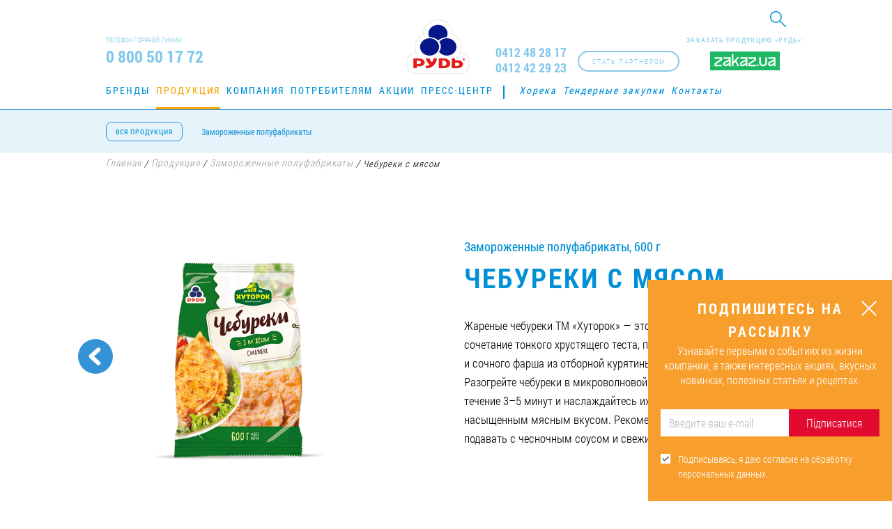

--- FILE ---
content_type: text/html; charset=UTF-8
request_url: https://rud.ua/ru/products/frozen-semis/chebureky-z-miasom-600g/
body_size: 13216
content:
<!DOCTYPE html><html lang="ru-RU"><head><meta charset="UTF-8"><meta http-equiv="X-UA-Compatible" content="IE=edge"><meta name="viewport" content="width=device-width, initial-scale=1, maximum-scale=1"><meta name="yandex-verification" content="d8358413f38fb6e2" /><meta name="csrf-param" content="_csrf"><meta name="csrf-token" content="SC1TTkhKbTEPQitjeR5VXwVHMggSDCxmMHVleC8rFHwgFGN4BSA1Rw=="><title>Замороженные полуфабрикаты. Чебуреки с мясом от ТМ «Рудь»</title><meta name="keywords" content=""><meta name="description" content="Замороженные полуфабрикаты. Чебуреки с мясом от ТМ «Рудь». Вес 600 г."><meta name="robots" content="index, follow"><meta property="og:url" content="https://rud.ua/ru/products/frozen-semis/chebureky-z-miasom-600g/"><meta property="og:title" content="Чебуреки с мясом"><meta property="og:description" content=""><meta property="og:type" content="article"><meta property="og:site_name" content="rud.ua"><meta property="og:image" content="https://rud.ua/uploads/product/big/Chebureki_500x500_v1-min (1)_5eeb1e325dbf0.png"><meta property="og:image:url" content="https://rud.ua/uploads/product/big/Chebureki_500x500_v1-min (1)_5eeb1e325dbf0.png"><meta property="fb:admins" content="100001694593658"><meta property="fb:admins" content="100003332111067"><meta property="fb:admins" content="100007625205484"><meta property="fb:admins" content="100001588641598"><meta property="fb:app_id" content="1141975645845164"><meta property="og:locale" content="ru_RU"><link href="https://rud.ua/uploads/product/big/Chebureki_500x500_v1-min (1)_5eeb1e325dbf0.png" rel="image_src"><link href="https://rud.ua/ru/products/frozen-semis/chebureky-z-miasom-600g/" rel="canonical"><link href="https://rud.ua/products/frozen-semis/chebureky-z-miasom-600g/" rel="alternate" hreflang="uk-UA"><link href="https://rud.ua/ru/products/frozen-semis/chebureky-z-miasom-600g/" rel="alternate" hreflang="ru-RU"><link href="https://rud.ua/en/products/frozen-semis/chebureky-z-miasom-600g/" rel="alternate" hreflang="en-US"><link href="https://rud.ua/es/products/frozen-semis/chebureky-z-miasom-600g/" rel="alternate" hreflang="es-ES"><link href="/assets/css-compress/74786cbec90ac5fd0cd0d963f9c31eda.css?v=1761669048" rel="stylesheet"><script type="text/javascript">var rating_d6e3baf0={"stars":5,"min":0,"max":5,"step":0,"showCaption":false,"showClear":false,"theme":"krajee-svg","filledStar":"\u003Cspan class=\u0022krajee-icon krajee-icon-star\u0022\u003E\u003C\/span\u003E","emptyStar":"\u003Cspan class=\u0022krajee-icon krajee-icon-star\u0022\u003E\u003C\/span\u003E","language":"ru"};</script> <script>
(function(i,s,o,g,r,a,m){i['GoogleAnalyticsObject']=r;i[r]=i[r]||function(){
(i[r].q=i[r].q||[]).push(arguments)},i[r].l=1*new Date();a=s.createElement(o),
m=s.getElementsByTagName(o)[0];a.async=1;a.src=g;m.parentNode.insertBefore(a,m)
})(window,document,'script','//www.google-analytics.com/analytics.js','ga');
ga('create', 'UA-20004832-1', 'auto');
ga('send', 'pageview', {'dimension1': '87654321'});
</script><script>(function(w,d,s,l,i){w[l]=w[l]||[];w[l].push({'gtm.start':
new Date().getTime(),event:'gtm.js'});var f=d.getElementsByTagName(s)[0],
j=d.createElement(s),dl=l!='dataLayer'?'&l='+l:'';j.async=true;j.src=
'https://www.googletagmanager.com/gtm.js?id='+i+dl;f.parentNode.insertBefore(j,f);
})(window,document,'script','dataLayer','GTM-WS2T58D');</script></head><body class="product" onload="init();"><noscript><iframe src="https://www.googletagmanager.com/ns.html?id=GTM-WS2T58D"
height="0" width="0" style="display:none;visibility:hidden"></iframe></noscript><script>
!function(f,b,e,v,n,t,s)
{if(f.fbq)return;n=f.fbq=function(){n.callMethod?
n.callMethod.apply(n,arguments):n.queue.push(arguments)};
if(!f._fbq)f._fbq=n;n.push=n;n.loaded=!0;n.version='2.0';
n.queue=[];t=b.createElement(e);t.async=!0;
t.src=v;s=b.getElementsByTagName(e)[0];
s.parentNode.insertBefore(t,s)}(window, document,'script',
'https://connect.facebook.net/en_US/fbevents.js');
fbq('init', '741168422896374');
fbq('track', 'PageView');
</script><noscript><img height="1" width="1" style="display:none"
src="https://www.facebook.com/tr?id=741168422896374&ev=PageView&noscript=1"
/></noscript><div id="page" ><header itemscope itemtype="https://schema.org/Organization"><div id="mobile-menu"><div class="top"><div class="wrapper clearfix"><div class="search-box fl-r"><form id="search-form" action="/ru/search/" method="get"> <div class="form-group field-searchform-query required"><input type="text" id="searchform-query" class="search-field" name="query"></div> <div class="btn-search"><i class="icon-search"></i></div></form></div><div class="lang fl-r"><div class="sub-lang"><a href="/products/frozen-semis/chebureky-z-miasom-600g/">Укр</a><a href="/en/products/frozen-semis/chebureky-z-miasom-600g/">EN</a><a href="/es/products/frozen-semis/chebureky-z-miasom-600g/">Es</a> </div><span class="active-lang"></span></div></div></div><nav id="main-menu"><div class="wrapper clearfix"><ul class="clearfix"><li data-id="3"><a href="/ru/brands/">Бренды</a></li><li data-id="14"><a href="/ru/products/">Продукция</a></li><li data-id="24"><a href="/ru/company/about/">Компания</a></li><li data-id="37"><a href="/ru/consumer/">Потребителям</a></li><li data-id="38"><a href="/ru/press-center/actions/">Акции</a></li><li data-id="39"><a href="/ru/press-center/">Пресс-центр</a></li><li data-id="52"><a href="/ru/horeca/">Хорека</a></li><li data-id="50"><a href="/ru/tenders/">Тендерные закупки</a></li><li data-id="51"><a href="/ru/contacts/">Контакты</a></li></ul> </div></nav><div class="zakaz-wg"><p>Заказать продукцию «Рудь»:</p><a href="https://zakaz.ua/uk/search/?q=%D0%A0%D1%83%D0%B4%D1%8C&tm=rud" target="_blank"><img src="/images/zakaz.svg" alt="http://zakaz.ua/"></a></div> <div class="partner-btn fl-r" onclick="ga(&#039;send&#039;, &#039;event&#039;, &#039;click-on-button&#039;, &#039;click&#039;, &#039;become-a-partner&#039;);"><a class="btn1" href="/ru/distributors/" data-text="Стать партнером"><span>Стать партнером</span></a></div> <div class="block-tel block-tel--update"><a href="tel:0412482817" class="tel" itemprop="telephone">0412 48 28 17</a><a href="tel:0412422923" class="tel" itemprop="telephone">0412 42 29 23</a></div><div class="search-box fl-r"><form id="search-form" action="/ru/search/" method="get"> <div class="form-group field-searchform-query required"><input type="text" id="searchform-query" class="search-field" name="query"></div> <div class="btn-search"><i class="icon-search"></i></div></form></div></div><div class="top"><div class="wrapper clearfix"><div class="search-box fl-r"><form id="search-form" action="/ru/search/" method="get"> <div class="form-group field-searchform-query required"><input type="text" id="searchform-query" class="search-field" name="query"></div> <div class="btn-search"><i class="icon-search"></i></div></form></div><div class="lang fl-r"><div class="sub-lang"><a href="/products/frozen-semis/chebureky-z-miasom-600g/">Укр</a><a href="/en/products/frozen-semis/chebureky-z-miasom-600g/">EN</a><a href="/es/products/frozen-semis/chebureky-z-miasom-600g/">Es</a> </div><span class="active-lang"></span></div></div></div><div class="center"><div class="wrapper clearfix"><div class="block-tel fl-l"><div class="t">Телефон горячей линии</div><div class="tel" itemprop="telephone">0 800 50 17 72</div></div><div class="zakaz-wg"><p>Заказать продукцию «Рудь»:</p><a href="https://zakaz.ua/uk/search/?q=%D0%A0%D1%83%D0%B4%D1%8C&tm=rud" target="_blank"><img src="/images/zakaz.svg" alt="http://zakaz.ua/"></a></div> <div class="partner-btn fl-r" onclick="ga(&#039;send&#039;, &#039;event&#039;, &#039;click-on-button&#039;, &#039;click&#039;, &#039;become-a-partner&#039;);"><a class="btn1" href="/ru/distributors/" data-text="Стать партнером"><span>Стать партнером</span></a></div> <div class="block-tel block-tel--update fl-r"><a href="tel:0412482817" class="tel" itemprop="telephone">0412 48 28 17</a><a href="tel:0412422923" class="tel" itemprop="telephone">0412 42 29 23</a></div><button id="open-menu" class="nav-icon4"><span></span><span></span><span></span></button><div class="logo"><a class="link--temporary" href="/ru/" itemprop="url"><canvas id="canvas" width="270" height="90" style="display: none;"></canvas><img src="/images/logo.png" itemprop="logo" style="display: none" alt="Компания «Рудь»"><img class="logo--temporary" src="/images/rud_logo_20_02_2025_ua.png" alt="Компания «Рудь»"></a></div></div></div><nav id="main-menu"><div class="wrapper clearfix"><ul class="clearfix"><li data-id="3"><a href="/ru/brands/">Бренды</a></li><li data-id="14"><a href="/ru/products/">Продукция</a></li><li data-id="24"><a href="/ru/company/about/">Компания</a></li><li data-id="37"><a href="/ru/consumer/">Потребителям</a></li><li data-id="38"><a href="/ru/press-center/actions/">Акции</a></li><li data-id="39"><a href="/ru/press-center/">Пресс-центр</a></li><li data-id="52"><a href="/ru/horeca/">Хорека</a></li><li data-id="50"><a href="/ru/tenders/">Тендерные закупки</a></li><li data-id="51"><a href="/ru/contacts/">Контакты</a></li></ul> </div></nav><nav class="sub-menu all-product-menu"><div class="wrapper clerafix"><a class="all-product" href="#" data-text="Вся продукция"><span>Вся продукция</span></a> <ul class="clearfix"><li><a href="/ru/products/frozen-semis/">Замороженные полуфабрикаты</a></li></ul> </div></nav><nav class="sub-menu"><div class="wrapper clerafix"><ul class="clearfix"><li data-id="15"><a href="/ru/products/ice-cream/">Мороженое</a></li><li data-id="23"><a href="/ru/horeca/">Хорека</a></li><li data-id="20"><a href="/ru/products/frozen/">Замороженные продукты</a></li><li data-id="16"><a href="/ru/products/butter/">Масло</a></li><li data-id="18"><a href="/ru/products/dairy/">Молочная продукция</a></li><li class="active" data-id="22"><a href="/ru/products/frozen-semis/">Замороженные полуфабрикаты</a></li><li data-id="21"><a href="/ru/products/dough/">Замороженное тесто</a></li><li data-id="19"><a href="/ru/products/cheese-curd/">Сырки</a></li><li data-id="136"><a href="/ru/products/bakery-products/">Хлебобулочные изделия</a></li></ul> </div></nav></header><section id="breadcrumbs"><div class="section-breadcrumbs" itemscope itemtype="https://schema.org/BreadcrumbList"><div class="wrapper"><span itemprop="itemListElement" itemscope itemtype="https://schema.org/ListItem"><a href="/ru/" itemprop="item"><span itemprop='name'>Главная<meta itemprop='position' content='1' /></span></a></span> <span>/</span> <span itemprop="itemListElement" itemscope itemtype="https://schema.org/ListItem"><a href="/ru/products/" itemprop="item"><span itemprop='name'>Продукция<meta itemprop='position' content='2' /></span></a></span> <span>/</span> <span itemprop="itemListElement" itemscope itemtype="https://schema.org/ListItem"><a href="/ru/products/frozen-semis/" itemprop="item"><span itemprop='name'>Замороженные полуфабрикаты<meta itemprop='position' content='3' /></span></a></span> <span>/</span> Чебуреки с мясом</div></div> </section><section class="product-page"><div class="wrapper" itemscope itemtype="https://schema.org/Product"><div class="items-p clearfix"><div class="top"><div class="arrrow-b"><a class="prev" href="/ru/products/frozen-semis/khinkali-po-kavlazky/"><span></span><div><span><img src="/uploads/product/small/Hinkali_250x250-min (1)_5eeb1b6a848c5.png" alt=""> </span></div></a><a class="next" href="/ru/products/frozen-semis/mlyntsi-z-syrom-370g/"><span></span><div><span><img src="/uploads/product/small/Mlynzi_250x250_v1-min (1)_5eeb205188477.png" alt=""> </span></div></a></div> <div class="block clearfix"><div><img src="/uploads/product/big/Chebureki_500x500_v1-min (1)_5eeb1e325dbf0.png" alt="Продукция «Чебуреки с мясом»" itemprop="image"> </div><div><div class="t">Замороженные полуфабрикаты, 600 г</div><h1 class="t-main" itemprop="name">Чебуреки с мясом</h1><p itemprop="description">Жареные чебуреки ТМ «Хуторок» — это аппетитное сочетание тонкого хрустящего теста, пряных специй и сочного фарша из отборной курятины и говядины. Разогрейте чебуреки в микроволновой печи в течение 3–5 минут и наслаждайтесь их насыщенным мясным вкусом. Рекомендуем подавать с чесночным соусом и свежими овощами.</p></div></div></div><div class="bottom"><div class="hc"><h2 class="t-main">Питательная ценность <span>(на 100 г)</span></h2><div class="items"><div class="item"><div>Белки</div><div>8,0 г</div></div><div class="item"><div>Жиры</div><div>22,0 г</div></div><div class="item"><div>Углеводы</div><div>20,9 г</div></div><div class="item"><div>Энергетическая ценность</div><div>1066,8 кДж (254ккал)</div></div></div></div><div class="ld"><h2 class="t-main">Структура упаковки</h2><table><thead><tr><th>ПАРАМЕТРЫ</th><th>ЗНАЧЕНИЕ</th></tr></thead><tbody><tr><td>Штрих-код упаковки</td><td itemprop="sku gtin13">4823097807293</td></tr><tr><td>Вес (г)</td><td>600</td></tr><tr><td>Количество в ящике (шт.)</td><td>5</td></tr></tbody></table></div></div></div><div style="display: none;" itemprop="brand manufacturer">Компания «Рудь»</div><div style="display: none;" itemprop="material">Молоко</div><div style="display: none;" itemprop="category">Замороженные полуфабрикаты</div><div style="display: none;"><input type="text" id="rating" class="rating-loading" name="rating" value="0" data-krajee-rating="rating_d6e3baf0"> <p class="rating-info" itemprop="aggregateRating" itemscope itemtype="https://schema.org/AggregateRating">
Текущий рейтинг: <span class="current-rating" itemprop="ratingValue">5</span> из <span itemprop="bestRating">5</span> (Количество голосов: <span class="current-count" itemprop="ratingCount">1</span>) </p></div></div></section><section class="tastes-block"><div class="wrapper"><div class="t-main">Попробуй другие вкусы</div><div id="owl-carusel-tastes"><div class="item"><a href="/ru/products/frozen-semis/pelmeni-eskimos/"><div class="img"><img src="/uploads/product/small/Pelmeni_Eskimos-z-Indychkoyu-250x250-min_6704d5ccb9c62.png" alt=""> </div><div class="desk"><div><div class="top"></div><div class="bottom">Пельмени «Эскимос»</div></div></div></a></div><div class="item"><a href="/ru/products/frozen-semis/mlyntsi-frantsuzki-z-shokoladom/"><div class="img"><img src="/uploads/product/small/Mlynci-French-z-Choco_250x250-min_66016b781b835.png" alt="Блинчики «Французские» с шоколадом"> </div><div class="desk"><div><div class="top"></div><div class="bottom">Блинчики «Французские» с шоколадом</div></div></div></a></div><div class="item"><a href="/ru/products/frozen-semis/varenyky-z-kartopleyu-i-smazhenoyu-tsybuleyu/"><div class="img"><img src="/uploads/product/small/Verenyky-z-kartopleyu-900g-250x250-min_5bd7198d6e919.png" alt=""> </div><div class="desk"><div><div class="top"></div><div class="bottom">Вареники с картошкой и жареным луком</div></div></div></a></div><div class="item"><a href="/ru/products/frozen-semis/pelmeni-sybirski-450g/"><div class="img"><img src="/uploads/product/small/UKRO_sybirsky_450g_250x250_v2-min_6346732cbdc60.png" alt=""> </div><div class="desk"><div><div class="top"></div><div class="bottom">Равиоли «По-украински»</div></div></div></a></div><div class="item"><a href="/ru/products/frozen-semis/ravioli-zastolniye/"><div class="img"><img src="/uploads/product/small/Ravioli-Zastolni-700g-250x250-min_5bd71a76f2e3b.png" alt=""> </div><div class="desk"><div><div class="top"></div><div class="bottom">Равиоли «Застольные»</div></div></div></a></div><div class="item"><a href="/ru/products/frozen-semis/pelmeni-spravzhni-600g/"><div class="img"><img src="/uploads/product/small/pelmeni-600g_little_5a30d6f72b2c9.png" alt="Пельмени «Настоящие» ТМ «Рудь»"> </div><div class="desk"><div><div class="top"></div><div class="bottom">Пельмени «Настоящие»</div></div></div></a></div><div class="item"><a href="/ru/products/frozen-semis/pelmeni-100-vidsotkiv/"><div class="img"><img src="/uploads/product/small/100proc_pelmeni-250x250-min_5b90e71463c72.png" alt=""> </div><div class="desk"><div><div class="top"></div><div class="bottom">«Пельмени 100%»</div></div></div></a></div><div class="item"><a href="/ru/products/frozen-semis/sirniki/"><div class="img"><img src="/uploads/product/small/01-Syrniki-250x250-min_5bfbff0fcef16.png" alt=""> </div><div class="desk"><div><div class="top"></div><div class="bottom">Сырники</div></div></div></a></div><div class="item"><a href="/ru/products/frozen-semis/pelmeni-escimos/"><div class="img"><img src="/uploads/product/small/Pelmenі_eskіmos_250x250_zam-min_61eadf91417f3.png" alt=""> </div><div class="desk"><div><div class="top"></div><div class="bottom">Пельмени «Эскимос»</div></div></div></a></div><div class="item"><a href="/ru/products/frozen-semis/pelmeni-sybirski-800g/"><div class="img"><img src="/uploads/product/small/UKRO-sybirsky_800g_250x250-min (1)_634661570e327.png" alt=""> </div><div class="desk"><div><div class="top"></div><div class="bottom">Равиоли «По-украински»</div></div></div></a></div><div class="item"><a href="/ru/products/frozen-semis/ravioli-rodinni/"><div class="img"><img src="/uploads/product/small/Pelm-Rodynni-250x250-px-min (1)_5e4e96a9ea919.png" alt="Равиоли «Семейные»"> </div><div class="desk"><div><div class="top"></div><div class="bottom">Равиоли «Семейные»</div></div></div></a></div><div class="item"><a href="/ru/products/frozen-semis/khinkali-po-kavlazky/"><div class="img"><img src="/uploads/product/small/Hinkali_250x250-min (1)_5eeb1b6a848c5.png" alt=""> </div><div class="desk"><div><div class="top"></div><div class="bottom">Хинкали «По-кавказски»</div></div></div></a></div><div class="item"><a href="/ru/products/frozen-semis/mlyntsi-z-syrom-370g/"><div class="img"><img src="/uploads/product/small/Mlynzi_250x250_v1-min (1)_5eeb205188477.png" alt=""> </div><div class="desk"><div><div class="top"></div><div class="bottom">Блинчики с творогом</div></div></div></a></div><div class="item"><a href="/ru/products/frozen-semis/varenyky-krem-pyure-z-kartopleyu-vershkamy-ta-tsybuleyu/"><div class="img"><img src="/uploads/product/small/Pelm-Cream-Puree-250x250_v1-min (1)_601bccaf4de05.jpg" alt="Вареники «Крем-пюре» с картофелем, сливками и жареным луком"> </div><div class="desk"><div><div class="top"></div><div class="bottom">Вареники «Крем-пюре» с картофелем, сливками и жареным луком</div></div></div></a></div><div class="item"><a href="/ru/products/frozen-semis/syrnyky-vypecheni/"><div class="img"><img src="/uploads/product/small/06-Syrniki_smazh-250x250-min (1)_634665407b6c0.png" alt="Cырники выпеченные"> </div><div class="desk"><div><div class="top"></div><div class="bottom">Cырники жареные</div></div></div></a></div><div class="item"><a href="/ru/products/frozen-semis/pelmeni-zolotyi-retsept/"><div class="img"><img src="/uploads/product/small/Pelm-ZolRecept_250x250-min_6380834eaffed.png" alt="Пельмени «Золотой рецепт»"> </div><div class="desk"><div><div class="top"></div><div class="bottom">Пельмени «Золотой рецепт»</div></div></div></a></div><div class="item"><a href="/ru/products/frozen-semis/super-pelmeni-zi-svynynoiu-ta-yalovychynoiu/"><div class="img"><img src="/uploads/product/small/SuperPelm_250x250-min_63aaf9d6c2036.png" alt=""> </div><div class="desk"><div><div class="top"></div><div class="bottom">«Супер пельмени» со свининой и говядиной</div></div></div></a></div><div class="item"><a href="/ru/products/frozen-semis/varenyky-iz-sertsem-ta-pechinkoiu/"><div class="img"><img src="/uploads/product/small/Varenyky-z-sercem-i-pechinkou_800g_250x250-min_64e4bc0828872.png" alt="Вареники с серцем и печенью"> </div><div class="desk"><div><div class="top"></div><div class="bottom">Вареники с серцем и печенью</div></div></div></a></div><div class="item"><a href="/ru/products/frozen-semis/mlyntsi-frantsuzki-z-kurkoiu/"><div class="img"><img src="/uploads/product/small/Mlynci-French-z-Kurkoyu_250x250-min_64e4bdf475efd.png" alt="Блинчики «Французские» с курицей"> </div><div class="desk"><div><div class="top"></div><div class="bottom">Блинчики «Французские» с курицей</div></div></div></a></div><div class="item"><a href="/ru/products/frozen-semis/mlyntsi-frantsuzki-z-vyshniamy/"><div class="img"><img src="/uploads/product/small/Mlynci-French-z-Vyshneu_250x250-min_64e4bf9d17127.png" alt="Блинчики «Французские» с вишнями"> </div><div class="desk"><div><div class="top"></div><div class="bottom">Блинчики «Французские» с вишнями</div></div></div></a></div><div class="item"><a href="/ru/products/frozen-semis/benderyky-z-miasom/"><div class="img"><img src="/uploads/product/small/Benderyky-z-myasom_600g_250x250-min_6507f1813801f.png" alt="Бендерики с мясом"> </div><div class="desk"><div><div class="top"></div><div class="bottom">Бендерики с мясом</div></div></div></a></div><div class="item"><a href="/ru/products/frozen-semis/holubtsi-silski/"><div class="img"><img src="/uploads/product/small/Golubci-Silski-800g-250x250-min_6507f5731302b.png" alt="Голубцы «Сельские»"> </div><div class="desk"><div><div class="top"></div><div class="bottom">Голубцы «Сельские»</div></div></div></a></div><div class="item"><a href="/ru/products/frozen-semis/minipelmeni/"><div class="img"><img src="/uploads/product/small/MiniPelmeni-800g-250x250-min_65ddc10f6835e.png" alt="«Минипельмени»"> </div><div class="desk"><div><div class="top"></div><div class="bottom">«Минипельмени»</div></div></div></a></div><div class="item"><a href="/ru/products/frozen-semis/ravioli-dytiache-bazhannia/"><div class="img"><img src="/uploads/product/small/DB_250x250-min_6601646f84eb1.png" alt=""> </div><div class="desk"><div><div class="top"></div><div class="bottom">Равиоли «Детское желание»</div></div></div></a></div><div class="item"><a href="/ru/products/frozen-semis/pelmeni-try-miasa/"><div class="img"><img src="/uploads/product/small/Three_Myasa_250x250-min_66152542b6ca3.png" alt="Пельмени «Три мяса»"> </div><div class="desk"><div><div class="top"></div><div class="bottom">Пельмени «Три мяса»</div></div></div></a></div><div class="item"><a href="/ru/products/frozen-semis/varenyky-z-miasom-ta-chasnykom/"><div class="img"><img src="/uploads/product/small/03-Varenyky-Miaso-z-chasnykom_250x250-min_67091827b8fbc.png" alt=""> </div><div class="desk"><div><div class="top"></div><div class="bottom">Вареники с мясом и чесноком</div></div></div></a></div><div class="item"><a href="/ru/products/frozen-semis/varenyky-z-kartopleiu-ta-hrybamy/"><div class="img"><img src="/uploads/product/small/02-Varenyky-z-kartopleu-ta-grybamy_250x250-min_67091e33300de.png" alt=""> </div><div class="desk"><div><div class="top"></div><div class="bottom">Вареники с картофелем и грибами</div></div></div></a></div><div class="item"><a href="/ru/products/frozen-semis/varenyky-z-kapustoiu/"><div class="img"><img src="/uploads/product/small/01-Varenyky-z-kapustou_250x250-min_67091fac7decb.png" alt=""> </div><div class="desk"><div><div class="top"></div><div class="bottom">Вареники с капустой</div></div></div></a></div><div class="item"><a href="/ru/products/frozen-semis/nahetsy/"><div class="img"><img src="/uploads/product/small/04-Nuggets-250x250-min_6723d118bdb6e.png" alt=""> </div><div class="desk"><div><div class="top"></div><div class="bottom">Нагетсы</div></div></div></a></div><div class="item"><a href="/ru/products/frozen-semis/100-vidsotkiv-ravioli/"><div class="img"><img src="/uploads/product/small/Ravioli_100proc_600g-250x250-min_68469cd9ad04e.png" alt=""> </div><div class="desk"><div><div class="top"></div><div class="bottom">«100 % равиоли»</div></div></div></a></div><div class="item"><a href="/ru/products/frozen-semis/eskimos-iz-yalovychynoiu/"><div class="img"><img src="/uploads/product/small/Pelmeni_Eskimos-z-Yalovychynoyu-800g_250x250-min_68469ead3b6d3.png" alt=""> </div><div class="desk"><div><div class="top"></div><div class="bottom">«Эскимос» с говядиной</div></div></div></a></div><div class="item"><a href="/ru/products/frozen-semis/100vidsotkiv-varenyky-z-kartopleiu-ta-vershkamy/"><div class="img"><img src="/uploads/product/small/Varenyky_100proc_600g-250x250-min_6909c26cddae4.png" alt=""> </div><div class="desk"><div><div class="top"></div><div class="bottom">«100 % ВАРЕНИКИ» С КАРТОШКОЙ И СЛИВКАМИ</div></div></div></a></div></div></div></section><footer><div id="up-page"><div class="line"></div></div><div class="wrapper"><div class="clearfix"><div class="logo-f fl-l"><a href=""><img src="/images/logo-f.png" width="64" height="57" alt=""> </a><span>© Компания «Рудь» , 2026</span></div><div class="nav-f fl-l"><nav class="brend-f"><div class="t">Наши бренды:</div><ul><li><a href="/ru/brands/escimos/">Эскимос</a></li><li><a href="/ru/brands/imperium/">Imperium</a></li><li><a href="/ru/brands/100icecream/">100% мороженое</a></li><li><a href="/ru/brands/super-sokolad/">Супершоколад</a></li><li><a href="/ru/brands/ditace-bazanna/">Детское желание</a></li><li><a href="/ru/brands/pustuncik/">Пустунчик</a></li><li><a href="/ru/brands/rud/">Рудь</a></li><li><a href="/ru/brands/sef-kuhar/">Шеф-повар</a></li><li><a href="/ru/brands/hutorok/">Хуторок</a></li><li><a href="/ru/brands/frenzy/">Frenzy</a></li></ul></nav><nav class="main-f"><ul><li><a href="/ru/brands/">Бренды</a></li><li><a href="/ru/products/">Продукция</a></li><li><a href="/ru/company/about/">Компания</a></li><li><a href="/ru/consumer/">Потребителям</a></li><li><a href="/ru/press-center/actions/">Акции</a></li><li><a href="/ru/press-center/">Пресс-центр</a></li><li><a href="/ru/horeca/">Хорека</a></li><li><a href="/ru/tenders/">Тендерные закупки</a></li><li><a href="/ru/contacts/">Контакты</a></li></ul></nav></div><div class="tel-f fl-r"><div class="t">Телефон горячей линии</div><div class="tel">0 800 50 17 72</div><div class="bottom">
Звонки бесплатные по всей территории Украины (кроме звонков с мобильных телефонов) </div></div><div style="opacity:0;"" class="subscription-module subscription-module--footer"><div class="subscription-module__header">Подпишитесь на рассылку</div><div id="footerSubscribeFormSuccessText" class="subscribe-success-text hide"><div><span></span>
Спасибо!<br /> Первый дайджест — уже скоро. </div></div><form id="footerSubscribeForm" class="subscribe-form-class" action="/ru/form/email-subscribe/" method="post"><input type="hidden" name="_csrf" value="SC1TTkhKbTEPQitjeR5VXwVHMggSDCxmMHVleC8rFHwgFGN4BSA1Rw=="> <div class="subscribe-form__block"><div class="form-group field-emailsubscribersform-email"><input type="text" id="emailsubscribersform-email" class="form-control" name="EmailSubscribersForm[email]" placeholder="Введите ваш e-mail"><div class="help-block"></div></div><button type="submit" id="footerSubscribeButtonId">ОК</button> </div><label class="label-to-rules"><input type="checkbox" checked="checked" class="confirmRulesFooter"
value="0"/><span></span><div>Подписываясь, я даю согласие на обработку персональных данных.</div><div class="form-group field-confirmRulesFooterhiddenInput required"><input type="hidden" id="confirmRulesFooterhiddenInput" class="form-control" name="EmailSubscribersForm[rules]" value="1"><div class="help-block"></div></div> </label></form></div></div><div><div class="zakaz-wg"><p>Заказать продукцию «Рудь»:</p><a href="https://zakaz.ua/uk/search/?q=%D0%A0%D1%83%D0%B4%D1%8C&tm=rud" target="_blank"><img src="/images/zakaz.svg" alt="http://zakaz.ua/"></a></div> <div class="social-icon"><div class="t">Следите за нами:</div><div class="social"><a href="https://www.facebook.com/rudukraine/" class="fb" target="_blank" rel="nofollow"
onclick="ga('send', 'event', 'click-on-button', 'click', 'go-to-fb'); //yaCounter2131402.reachGoal('GO_TO_FB');"><svg width="64" height="64" xmlns="//www.w3.org/2000/svg"
xmlns:svg="//www.w3.org/2000/svg" viewBox="0 0 64 64"><g><path id="svg_1"
d="m64,15.422c0,-8.482 -6.939,-15.422 -15.421,-15.422l-33.157,0c-8.482,0 -15.422,6.94 -15.422,15.422l0,33.156c0,8.483 6.94,15.422 15.422,15.422l33.157,0c8.482,0 15.421,-6.939 15.421,-15.422l0,-33.156z"
fill="#1559B0"/><path id="svg_2"
d="m22.602,25.406l4.027,0l0,-1.828l0,-1.79l0,-0.298c0,-1.724 0.045,-4.387 1.298,-6.035c1.32,-1.745 3.133,-2.932 6.251,-2.932c5.079,0 7.221,0.724 7.221,0.724l-1.008,5.968c0,0 -1.678,-0.485 -3.244,-0.485s-2.969,0.56 -2.969,2.126l0,0.635l0,2.088l0,1.828l6.422,0l-0.447,5.825l-5.975,0l0,20.245l-7.549,0l0,-20.246l-4.027,0l0,-5.825l0,0z"
fill="#FFFFFF"/></g></svg><svg width="64" height="64" xmlns="//www.w3.org/2000/svg"
xmlns:svg="//www.w3.org/2000/svg" viewBox="0 0 64 64"><g><g id="svg_1"><g id="svg_2"><path id="svg_3"
d="m48,64l-32,0c-8.822,0 -16,-7.178 -16,-16l0,-32c0,-8.822 7.178,-16 16,-16l32,0c8.822,0 16,7.178 16,16l0,32c0,8.822 -7.178,16 -16,16zm-32,-61.768c-7.591,0 -13.768,6.176 -13.768,13.768l0,32c0,7.592 6.176,13.768 13.768,13.768l32,0c7.592,0 13.768,-6.176 13.768,-13.768l0,-32c0,-7.592 -6.176,-13.768 -13.768,-13.768l-32,0z"
fill="#FFFFFF"/></g><path id="svg_4"
d="m23.363,25.599l3.888,0l0,-1.764l0,-1.728l0,-0.288c0,-1.663 0.043,-4.233 1.252,-5.824c1.274,-1.685 3.023,-2.829 6.033,-2.829c4.903,0 6.97,0.698 6.97,0.698l-0.973,5.759c0,0 -1.619,-0.468 -3.131,-0.468s-2.866,0.54 -2.866,2.052l0,0.612l0,2.016l0,1.764l6.198,0l-0.432,5.623l-5.767,0l0,19.538l-7.285,0l0,-19.538l-3.888,0l0,-5.623l0.001,0z"
fill="#FFFFFF"/></g></g></svg></a><a href="https://www.youtube.com/user/RudUkraine" class="yo" target="_blank" rel="nofollow"
onclick="ga('send', 'event', 'click-on-button', 'click', 'go-to-youtube'); //yaCounter2131402.reachGoal('GO_TO_YOUTUBE');"><svg width="64" height="64" xmlns="//www.w3.org/2000/svg"
xmlns:svg="//www.w3.org/2000/svg" viewBox="0 0 64 64"><linearGradient y2="0.5" x2="1" y1="0.5" x1="0" id="SVGID_1_"><stop stop-color="#E52D27" offset="0"/><stop stop-color="#BF171D" offset="1"/></linearGradient><linearGradient y2="0.50006" x2="0.99997" y1="0.50006" x1="0.00002" id="Triangle_1_"><stop stop-color="#E52D27" offset="0"/><stop stop-color="#BF171D" offset="1"/></linearGradient><g><path id="svg_1"
d="m15.421,0c-8.481,0 -15.421,6.94 -15.421,15.421l0,33.157c0,8.483 6.94,15.422 15.421,15.422l33.158,0c8.482,0 15.421,-6.939 15.421,-15.422l0,-33.157c0,-8.481 -6.939,-15.421 -15.421,-15.421l-33.158,0z"
fill="url(#SVGID_1_)"/><path d="m27.532,37.611l11.688,-6.056l-11.688,-6.099l0,12.155z"
fill="url(#Triangle_1_)" id="Triangle"/><path d="m27.532,25.457l10.25,6.844l1.438,-0.746l-11.688,-6.098z" fill="#420000"
clip-rule="evenodd" fill-rule="evenodd" opacity="0.12" id="The_Sharpness"/><g id="Lozenge"><path id="svg_2"
d="m53.196,23.351c0,0 -0.423,-2.981 -1.72,-4.293c-1.645,-1.723 -3.489,-1.731 -4.334,-1.832c-6.054,-0.438 -15.134,-0.438 -15.134,-0.438l-0.018,0c0,0 -9.08,0 -15.134,0.438c-0.846,0.101 -2.688,0.109 -4.334,1.832c-1.297,1.313 -1.719,4.293 -1.719,4.293s-0.433,3.5 -0.433,7.001l0,3.282c0,3.5 0.433,7.001 0.433,7.001s0.422,2.98 1.719,4.293c1.646,1.724 3.807,1.669 4.77,1.85c3.461,0.33 14.708,0.434 14.708,0.434s9.089,-0.015 15.143,-0.452c0.845,-0.101 2.689,-0.108 4.334,-1.832c1.297,-1.313 1.72,-4.293 1.72,-4.293s0.432,-3.501 0.432,-7.001l0,-3.282c-0.001,-3.5 -0.433,-7.001 -0.433,-7.001zm-25.662,14.26l-0.002,-12.155l11.688,6.099l-11.686,6.056z"
fill="#FFFFFF"/></g></g></svg><svg width="64" height="64" xmlns="//www.w3.org/2000/svg"
xmlns:svg="//www.w3.org/2000/svg" viewBox="0 0 64 64"><g><g id="svg_1"><path id="svg_2"
d="m48,64l-32,0c-8.822,0 -16,-7.177 -16,-16l0,-32c0,-8.822 7.178,-16 16,-16l32,0c8.822,0 16,7.178 16,16l0,32c0,8.823 -7.178,16 -16,16zm-32,-61.768c-7.591,0 -13.768,6.177 -13.768,13.768l0,32c0,7.592 6.176,13.768 13.768,13.768l32,0c7.592,0 13.768,-6.176 13.768,-13.768l0,-32c0,-7.591 -6.176,-13.768 -13.768,-13.768l-32,0z"
fill="#FFFFFF"/></g><g id="Lozenge_1_"><path id="svg_3"
d="m52.457,23.653c0,0 -0.408,-2.877 -1.66,-4.144c-1.588,-1.663 -3.367,-1.671 -4.184,-1.769c-5.842,-0.422 -14.604,-0.422 -14.604,-0.422l-0.018,0c0,0 -8.763,0 -14.605,0.422c-0.816,0.098 -2.595,0.105 -4.183,1.769c-1.252,1.267 -1.659,4.144 -1.659,4.144s-0.417,3.378 -0.417,6.757l0,3.168c0,3.378 0.417,6.756 0.417,6.756s0.407,2.877 1.659,4.144c1.588,1.663 3.674,1.61 4.603,1.785c3.34,0.32 14.194,0.419 14.194,0.419s8.771,-0.013 14.613,-0.436c0.816,-0.097 2.596,-0.105 4.184,-1.768c1.252,-1.268 1.66,-4.145 1.66,-4.145s0.416,-3.378 0.416,-6.757l0,-3.166c0,-3.379 -0.416,-6.757 -0.416,-6.757zm-24.767,13.763l-0.002,-11.73l11.281,5.886l-11.279,5.844z"
fill="#FFFFFF"/></g></g></svg></a><a href="https://www.instagram.com/rud_ua/" class="in" target="_blank" rel="nofollow"
onclick="ga('send', 'event', 'click-on-button', 'click', 'go-to-instagram'); //yaCounter2131402.reachGoal('GO_TO_INSTAGRAM');"><svg version="1.1" id="Layer_1" xmlns="//www.w3.org/2000/svg" xmlns:xlink="//www.w3.org/1999/xlink"
x="0px" y="0px"
width="64px" height="64px" viewBox="32 32 64 64" enable-background="new 32 32 64 64" xml:space="preserve"><g><linearGradient id="SVGID_10_" gradientUnits="userSpaceOnUse" x1="-565.1655" y1="-179.6177" x2="-517.6533"
y2="-111.7632" gradientTransform="matrix(1 0 0 -1 605.4102 -81.6914)"><stop offset="0" style="stop-color:#FFB900"/><stop offset="1" style="stop-color:#9100EB"/></linearGradient><path fill="url(#SVGID_10_)"
d="M96,88c0,4.4-3.6,8-8,8H40c-4.4,0-8-3.6-8-8V40c0-4.4,3.6-8,8-8h48c4.4,0,8,3.6,8,8V88z"/><g><g><path fill="#FFFFFF" d="M75,88H53c-7.168,0-13-5.832-13-13V53c0-7.168,5.832-13,13-13h22c7.168,0,13,5.832,13,13v22
C88,82.168,82.168,88,75,88z M53,44c-4.962,0-9,4.038-9,9v22c0,4.963,4.038,9,9,9h22c4.963,0,9-4.037,9-9V53c0-4.962-4.037-9-9-9
H53z"/></g><g><path fill="#FFFFFF" d="M64,76c-6.617,0-12-5.384-12-12c0-6.617,5.383-12,12-12c6.616,0,12,5.383,12,12
C76,70.616,70.616,76,64,76z M64,56c-4.411,0-8,3.589-8,8s3.589,8,8,8s8-3.589,8-8S68.411,56,64,56z"/></g><g><circle fill="#FFFFFF" cx="76.75" cy="51.25" r="2.75"/></g></g></g></svg><svg version="1.1" id="Layer_1" xmlns="//www.w3.org/2000/svg" xmlns:xlink="//www.w3.org/1999/xlink"
x="0px" y="0px"
width="64px" height="64px" viewBox="32 32 64 64" enable-background="new 32 32 64 64" xml:space="preserve"><g><g><path fill="#1A8ECE" d="M40,95.625c-4.205,0-7.625-3.42-7.625-7.625V40c0-4.205,3.42-7.625,7.625-7.625h48
c4.205,0,7.625,3.42,7.625,7.625v48c0,4.205-3.42,7.625-7.625,7.625H40z"/><path fill="#FFFFFF" d="M88,32.75c3.998,0,7.25,3.252,7.25,7.25v48c0,3.998-3.252,7.25-7.25,7.25H40
c-3.998,0-7.25-3.252-7.25-7.25V40c0-3.998,3.252-7.25,7.25-7.25H88 M88,32H40c-4.4,0-8,3.6-8,8v48c0,4.4,3.6,8,8,8h48
c4.4,0,8-3.6,8-8V40C96,35.6,92.4,32,88,32L88,32z"/></g><g><g><path fill="#FFFFFF" d="M75,88H53c-7.168,0-13-5.832-13-13V53c0-7.168,5.832-13,13-13h22c7.168,0,13,5.832,13,13v22
C88,82.168,82.168,88,75,88z M53,44c-4.962,0-9,4.038-9,9v22c0,4.963,4.038,9,9,9h22c4.963,0,9-4.037,9-9V53c0-4.962-4.037-9-9-9
H53z"/></g><g><path fill="#FFFFFF" d="M64,76c-6.617,0-12-5.384-12-12c0-6.617,5.383-12,12-12c6.616,0,12,5.383,12,12
C76,70.616,70.616,76,64,76z M64,56c-4.411,0-8,3.589-8,8s3.589,8,8,8s8-3.589,8-8S68.411,56,64,56z"/></g><g><circle fill="#FFFFFF" cx="76.75" cy="51.25" r="2.75"/></g></g></g></svg></a><a href="https://www.tiktok.com/@rud_tm" class="in" target="_blank" rel="nofollow"><svg version="1.1" xmlns="http://www.w3.org/2000/svg" xmlns:xlink="http://www.w3.org/1999/xlink" x="0px" y="0px" width="64px"
height="64px" viewBox="0 0 64 64" enable-background="new 0 0 64 64" xml:space="preserve"><g id="BACKGROUND"></g><g id="ELEMENTS1"><g><path d="M47.801,64H16.198C7.253,64,0,56.748,0,47.8V16.198C0,7.252,7.253,0,16.198,0h31.603C56.746,0,64,7.252,64,16.198V47.8
C64,56.748,56.746,64,47.801,64z"/><g><g><path fill-rule="evenodd" clip-rule="evenodd" fill="#EE1D52" d="M40.305,26.996c2.561,1.83,5.699,2.908,9.091,2.908v-6.52
c-0.644,0-1.283-0.067-1.91-0.201v5.133c-3.39,0-6.53-1.077-9.091-2.907v13.306c0,6.656-5.4,12.051-12.059,12.051
c-2.484,0-4.793-0.75-6.714-2.039c2.191,2.237,5.244,3.625,8.624,3.625c6.658,0,12.059-5.395,12.059-12.051V26.996
L40.305,26.996z M42.658,20.417c-1.309-1.429-2.169-3.276-2.354-5.32v-0.838h-1.81C38.949,16.856,40.501,19.075,42.658,20.417
L42.658,20.417z M23.836,43.621c-0.731-0.958-1.127-2.132-1.125-3.338c0-3.044,2.468-5.512,5.515-5.512
c0.568,0,1.133,0.087,1.674,0.259v-6.667c-0.633-0.085-1.271-0.123-1.908-0.108v5.188c-0.542-0.171-1.107-0.258-1.674-0.258
c-3.047,0-5.517,2.467-5.517,5.512C20.801,40.848,22.035,42.712,23.836,43.621z"/><path fill-rule="evenodd" clip-rule="evenodd" fill="#FFFFFF" d="M38.395,25.409c2.561,1.83,5.701,2.907,9.091,2.907v-5.133
c-1.893-0.402-3.568-1.39-4.827-2.766c-2.157-1.342-3.709-3.561-4.163-6.158h-4.752v26.042
c-0.012,3.034-2.479,5.494-5.518,5.494c-1.79,0-3.384-0.855-4.39-2.175c-1.801-0.909-3.035-2.773-3.035-4.925
c0-3.045,2.47-5.512,5.517-5.512c0.584,0,1.146,0.09,1.672,0.258v-5.188c-6.54,0.135-11.802,5.477-11.802,12.049
c0,3.281,1.311,6.254,3.435,8.425c1.921,1.288,4.229,2.039,6.714,2.039c6.658,0,12.059-5.395,12.059-12.051V25.409z"/><path fill-rule="evenodd" clip-rule="evenodd" fill="#69C9D0" d="M47.485,23.184v-1.389c-1.707,0.004-3.379-0.475-4.827-1.377
C43.939,21.819,45.627,22.787,47.485,23.184z M38.495,14.259c-0.045-0.248-0.078-0.498-0.101-0.749v-0.837h-6.562v26.042
c-0.011,3.036-2.476,5.493-5.516,5.493c-0.893,0-1.734-0.211-2.481-0.587c1.006,1.32,2.6,2.175,4.39,2.175
c3.039,0,5.506-2.459,5.518-5.494V14.259H38.495z M27.991,28.253v-1.477c-0.55-0.076-1.101-0.113-1.655-0.113
c-6.659,0-12.058,5.395-12.058,12.052c0,4.172,2.121,7.85,5.344,10.012c-2.124-2.173-3.435-5.146-3.435-8.425
C16.188,33.73,21.449,28.388,27.991,28.253L27.991,28.253z"/></g></g></g></g><g id="TEXT1"></g></svg><svg version="1.1" xmlns="http://www.w3.org/2000/svg" xmlns:xlink="http://www.w3.org/1999/xlink" x="0px" y="0px" width="64px"
height="64px" viewBox="0 0 64 64" enable-background="new 0 0 64 64" xml:space="preserve"><g id="BACKGROUND"></g><g id="ELEMENTS"><g><path fill="#FFFFFF" d="M47.8,1.997c7.832,0,14.203,6.371,14.203,14.202V47.8c0,7.832-6.371,14.204-14.203,14.204H16.198
c-7.831,0-14.201-6.372-14.201-14.204V16.198c0-7.831,6.37-14.202,14.201-14.202H47.8 M47.8,0H16.198C7.252,0,0,7.252,0,16.198
V47.8C0,56.748,7.252,64,16.198,64H47.8C56.747,64,64,56.748,64,47.8V16.198C64,7.252,56.747,0,47.8,0L47.8,0z"/></g><path fill="#FFFFFF" d="M48.807,28.251c-0.321,0.029-0.643,0.047-0.965,0.048c-3.539,0-6.839-1.783-8.777-4.744v16.154
c0,6.594-5.347,11.939-11.939,11.939c-6.594,0-11.939-5.345-11.939-11.939S20.531,27.77,27.125,27.77l0,0
c0.248,0,0.493,0.022,0.738,0.038v5.882c-0.245-0.029-0.486-0.074-0.738-0.074c-3.365,0-6.095,2.73-6.095,6.095
c0,3.364,2.729,6.093,6.095,6.093c3.366,0,6.337-2.654,6.337-6.019l0.06-27.434h5.629c0.53,5.048,4.602,8.991,9.663,9.359v6.541"/></g><g id="TEXT"></g></svg></a></div> <div class="doris"><a href="https://doris.agency/" target="_blank"><img src="/images/doris.png" width="120" height="35" alt="Дорис Адвертайзинг"> </a></div></div></div></div></footer></div><div style="opacity:0;"" class="subscription-module subscription-module--popup"><span class="subscription-module__closed-btn"></span><div class="subscription-module__header">Подпишитесь на рассылку</div><div id="popupSubscribeFormSuccessText" class="subscribe-success-text hide"><div><span></span>
Спасибо!<br /> Первый дайджест — уже скоро. </div></div><p>Узнавайте первыми о событиях из жизни компании, а также интересных акциях, вкусных новинках, полезных статьях и рецептах.</p><form id="popupSubscribeForm" class="subscribe-form-class" action="/ru/form/email-subscribe/" method="post"><input type="hidden" name="_csrf" value="SC1TTkhKbTEPQitjeR5VXwVHMggSDCxmMHVleC8rFHwgFGN4BSA1Rw=="> <div class="subscribe-form__block"><div class="form-group field-emailsubscribersform-email"><input type="text" id="emailsubscribersform-email" class="form-control" name="EmailSubscribersForm[email]" placeholder="Введите ваш e-mail"><div class="help-block"></div></div><button type="submit" id="popupSubscribeButtonId">Підписатися</button> </div><label class="label-to-rules"><input type="checkbox" checked="checked" class="confirmRulesPopup"
value="0"/><span></span><div>Подписываясь, я даю согласие на обработку персональных данных.</div><div class="form-group field-confirmRulesPopuphiddenInput required"><input type="hidden" id="confirmRulesPopuphiddenInput" class="form-control" name="EmailSubscribersForm[rules]" value="1"><div class="help-block"></div></div> </label></form></div><script src="/libs/logo/init-logo.min.js"></script><script src="/libs/logo/easeljs-0.8.1.min.js"></script><script src="/libs/logo/tweenjs-0.6.1.min.js"></script><script src="/libs/logo/movieclip-0.8.1.min.js"></script><script src="/libs/logo/preloadjs-0.6.1.min.js"></script><script src="/libs/logo/index.js"></script><script src="/libs/jquery/2.2.4/jquery.min.js"></script><script src="/assets/a74827ac/js/star-rating.min.js?v=1761668994"></script><script src="/assets/a74827ac/js/star-rating_locale_ru.js?v=1761668994"></script><script src="/assets/ff6a830a/js/kv-widgets.min.js?v=1761668994"></script><script src="/libs/owlcarousel/owl.carousel.min.js?v=1466085389"></script><script src="/js/system/system.min.js?v=1466086645"></script><script src="/js/intersection-observer.js?v=1596726108"></script><script src="/js/common.min.js?v=1723632088"></script><script src="/js/system/validation.min.js?v=1466086645"></script><script src="/js/system/form.min.js?v=1466086645"></script><script type="text/javascript">var flag=false,t;$(".all-product").on("click",function(){t=$(this);t2=$(this).find("span");if(!flag){t.attr("data-text","Назад");t.addClass("open");t2.text("Назад")
t.parent().find("ul").hide();t.parent().parent().next().addClass("open");flag=true;}
else{t.attr("data-text","Вся продукция");t2.text("Вся продукция");t.removeClass("open");t.parent().find("ul").show();t.parent().parent().next().removeClass("open");flag=false;}
return false;});
$(".btn-search").on("click",function(){$(".search-field").focus();});
$("nav#main-menu").find("li[data-id=14]").addClass("active");</script><script type="text/javascript">jQuery(document).ready(function () {
kvInitPlugin('#rating',function(){if(jQuery('#rating').data('rating')){jQuery('#rating').rating('destroy');}
jQuery('#rating').rating(rating_d6e3baf0);});kvListenEvent('rating.change','#rating',function(event,value,caption){if(window.voted===undefined){$.ajax({type:"POST",url:"/ru/product/rating/",data:{id:522,value:value},success:function(response){if(response.success){$("#"+event.target.id).rating("refresh",{disabled:true});$(".current-rating").text(response.rating);$(".current-count").text(response.count);}},dataType:"json"});}
window.voted=true;});
jQuery('#search-form').yiiActiveForm([{"id":"searchform-query","name":"query","container":".field-searchform-query","input":"#searchform-query","validate":function(attribute,value,messages,deferred,$form){yii.validation.required(value,messages,{"message":"Необходимо заполнить «Query»."});yii.validation.string(value,messages,{"message":"Значение «Query» должно быть строкой.","skipOnEmpty":1});}}],[]);
jQuery('#footerSubscribeForm').yiiActiveForm([{"id":"emailsubscribersform-email","name":"email","container":".field-emailsubscribersform-email","input":"#emailsubscribersform-email","validate":function(attribute,value,messages,deferred,$form){if((function(attribute,value){var inputId=attribute.input;if($(inputId).val().length==0){return $(inputId).val().length==0;}})(attribute,value)){yii.validation.required(value,messages,{"message":"Пожалуйста, заполните поле «e-mail»"});}yii.validation.email(value,messages,{"pattern":/^[a-zA-Z0-9!#$%&'*+\/=?^_`{|}~-]+(?:\.[a-zA-Z0-9!#$%&'*+\/=?^_`{|}~-]+)*@(?:[a-zA-Z0-9](?:[a-zA-Z0-9-]*[a-zA-Z0-9])?\.)+[a-zA-Z0-9](?:[a-zA-Z0-9-]*[a-zA-Z0-9])?$/,"fullPattern":/^[^@]*<[a-zA-Z0-9!#$%&'*+\/=?^_`{|}~-]+(?:\.[a-zA-Z0-9!#$%&'*+\/=?^_`{|}~-]+)*@(?:[a-zA-Z0-9](?:[a-zA-Z0-9-]*[a-zA-Z0-9])?\.)+[a-zA-Z0-9](?:[a-zA-Z0-9-]*[a-zA-Z0-9])?>$/,"allowName":false,"message":"Значение «e-mail» не является правильным email адресом.","enableIDN":false,"skipOnEmpty":1});value=yii.validation.trim($form,attribute,[]);}},{"id":"emailsubscribersform-rules","name":"rules","container":".field-confirmRulesFooterhiddenInput","input":"#confirmRulesFooterhiddenInput","validate":function(attribute,value,messages,deferred,$form){yii.validation.required(value,messages,{"message":"Дайте согласие на обработку персональных данных."});yii.validation.number(value,messages,{"pattern":/^\s*[+-]?\d+\s*$/,"message":"Значение «Rules» должно быть целым числом.","skipOnEmpty":1});}}],[]);
$(".confirmRulesFooter").change(function(){if(this.checked){$("#confirmRulesFooterhiddenInput").attr('value',1);}else{$("#confirmRulesFooterhiddenInput").removeAttr('value');}});var formMainfooterSubscribeForm=$(document).find('#footerSubscribeForm');var submitBtnIdfooterSubscribeButtonId=$("#footerSubscribeButtonId");var successTextfooterSubscribeForm=$(document).find('#footerSubscribeFormSuccessText');formMainfooterSubscribeForm.on("beforeSubmit",function(){var form=$(this);form.addClass("sending-state");submitBtnIdfooterSubscribeButtonId.attr("disabled",true);$.ajax({type:"post",url:form.attr("action"),data:form.serialize(),success:function(response){if(response.success){form.addClass('form-hide');successTextfooterSubscribeForm.removeClass('hide');form[0].reset();submitBtnIdfooterSubscribeButtonId.removeAttr("disabled");disabledPopup(false);setTimeout(function(){successTextfooterSubscribeForm.addClass('hide');form.removeClass('form-hide sending-state');},3000);ga("send","event","form","send","subscribe-to-newsletter");}else{form.css("opacity","1");form.yiiActiveForm("updateMessages",response.errors);submitBtnIdfooterSubscribeButtonId.removeAttr('disabled');form.removeClass("sending-state");}},dataType:"json",});return false;});$(document).on('click','.subscription-module__closed-btn',function(){disabledPopup(true);});$('footer').viewportChecker({classToAdd:'visible',offset:0,repeat:true,callbackFunction:function(){$(".subscription-module.subscription-module--popup").addClass("hide");if($('footer.visible').length<=0){$(".subscription-module.subscription-module--popup").removeClass("hide")}}});function disabledPopup(removeForm){$.post("/ru/form/disabled-subscriber-popup/",function(data){if(data.success&&removeForm){$(document).find('.subscription-module--popup').remove();}});}
jQuery('#popupSubscribeForm').yiiActiveForm([{"id":"emailsubscribersform-email","name":"email","container":".field-emailsubscribersform-email","input":"#emailsubscribersform-email","validate":function(attribute,value,messages,deferred,$form){if((function(attribute,value){var inputId=attribute.input;if($(inputId).val().length==0){return $(inputId).val().length==0;}})(attribute,value)){yii.validation.required(value,messages,{"message":"Пожалуйста, заполните поле «e-mail»"});}yii.validation.email(value,messages,{"pattern":/^[a-zA-Z0-9!#$%&'*+\/=?^_`{|}~-]+(?:\.[a-zA-Z0-9!#$%&'*+\/=?^_`{|}~-]+)*@(?:[a-zA-Z0-9](?:[a-zA-Z0-9-]*[a-zA-Z0-9])?\.)+[a-zA-Z0-9](?:[a-zA-Z0-9-]*[a-zA-Z0-9])?$/,"fullPattern":/^[^@]*<[a-zA-Z0-9!#$%&'*+\/=?^_`{|}~-]+(?:\.[a-zA-Z0-9!#$%&'*+\/=?^_`{|}~-]+)*@(?:[a-zA-Z0-9](?:[a-zA-Z0-9-]*[a-zA-Z0-9])?\.)+[a-zA-Z0-9](?:[a-zA-Z0-9-]*[a-zA-Z0-9])?>$/,"allowName":false,"message":"Значение «e-mail» не является правильным email адресом.","enableIDN":false,"skipOnEmpty":1});value=yii.validation.trim($form,attribute,[]);}},{"id":"emailsubscribersform-rules","name":"rules","container":".field-confirmRulesPopuphiddenInput","input":"#confirmRulesPopuphiddenInput","validate":function(attribute,value,messages,deferred,$form){yii.validation.required(value,messages,{"message":"Дайте согласие на обработку персональных данных."});yii.validation.number(value,messages,{"pattern":/^\s*[+-]?\d+\s*$/,"message":"Значение «Rules» должно быть целым числом.","skipOnEmpty":1});}}],[]);
$(".confirmRulesPopup").change(function(){if(this.checked){$("#confirmRulesPopuphiddenInput").attr('value',1);}else{$("#confirmRulesPopuphiddenInput").removeAttr('value');}});var formMainpopupSubscribeForm=$(document).find('#popupSubscribeForm');var submitBtnIdpopupSubscribeButtonId=$("#popupSubscribeButtonId");var successTextpopupSubscribeForm=$(document).find('#popupSubscribeFormSuccessText');formMainpopupSubscribeForm.on("beforeSubmit",function(){var form=$(this);form.addClass("sending-state");submitBtnIdpopupSubscribeButtonId.attr("disabled",true);$.ajax({type:"post",url:form.attr("action"),data:form.serialize(),success:function(response){if(response.success){form.addClass('form-hide');successTextpopupSubscribeForm.removeClass('hide');form[0].reset();submitBtnIdpopupSubscribeButtonId.removeAttr("disabled");disabledPopup(false);setTimeout(function(){successTextpopupSubscribeForm.addClass('hide');form.removeClass('form-hide sending-state');},3000);ga("send","event","form","send","subscribe-to-newsletter");}else{form.css("opacity","1");form.yiiActiveForm("updateMessages",response.errors);submitBtnIdpopupSubscribeButtonId.removeAttr('disabled');form.removeClass("sending-state");}},dataType:"json",});return false;});$(document).on('click','.subscription-module__closed-btn',function(){disabledPopup(true);});$('footer').viewportChecker({classToAdd:'visible',offset:0,repeat:true,callbackFunction:function(){$(".subscription-module.subscription-module--popup").addClass("hide");if($('footer.visible').length<=0){$(".subscription-module.subscription-module--popup").removeClass("hide")}}});function disabledPopup(removeForm){$.post("/ru/form/disabled-subscriber-popup/",function(data){if(data.success&&removeForm){$(document).find('.subscription-module--popup').remove();}});}
});</script><script type="text/javascript">jQuery(window).load(function () {
setTimeout(function(){$(document).find('.subscription-module').css("opacity","1");},1500);
});</script></body></html>

--- FILE ---
content_type: text/css
request_url: https://rud.ua/assets/css-compress/74786cbec90ac5fd0cd0d963f9c31eda.css?v=1761669048
body_size: 85936
content:
/*!
 * @copyright &copy; Kartik Visweswaran, Krajee.com, 2013 - 2016
 * @version 4.0.1
 *
 * A simple yet powerful JQuery star rating plugin that allows rendering fractional star ratings and supports
 * Right to Left (RTL) input.
 *
 * For more JQuery/Bootstrap plugins and demos visit http://plugins.krajee.com
 * For more Yii related demos visit http://demos.krajee.com
 */.rating-container .caption,.rating-container .clear-rating,.rating-container .rating{display:inline-block;vertical-align:middle}.rating-loading{width:25px;height:25px;font-size:0;color:#fff;background:url(/assets/a74827ac/img/loading.gif) top left no-repeat;border:none}.rating-container .rating{cursor:default;position:relative;overflow:hidden;white-space:nowrap}.rating-disabled .rating{cursor:not-allowed}.rating-container .star{display:inline-block;margin:0 3px;text-align:center}.rating-container .empty-stars{color:#aaa}.rating-container .filled-stars{position:absolute;left:0;top:0;margin:auto;color:#fde16d;white-space:nowrap;overflow:hidden;-webkit-text-stroke:1px #777;text-shadow:1px 1px #999}.rating-rtl{float:right}.rating-animate .filled-stars{transition:width .25s ease;-o-transition:width .25s ease;-moz-transition:width .25s ease;-webkit-transition:width .25s ease}.rating-rtl .filled-stars{left:auto;right:0;-moz-transform:matrix(-1,0,0,1,0,0) translate3d(0,0,0);-webkit-transform:matrix(-1,0,0,1,0,0) translate3d(0,0,0);-o-transform:matrix(-1,0,0,1,0,0) translate3d(0,0,0);transform:matrix(-1,0,0,1,0,0) translate3d(0,0,0)}.rating-rtl.is-star .filled-stars{right:.06em}.rating-rtl.is-heart .empty-stars{margin-right:.07em}.rating-lg{font-size:3.91em}.rating-md{font-size:3.13em}.rating-sm{font-size:2.5em}.rating-xs{font-size:2em}.rating-xl{font-size:4.89em}.rating-container .clear-rating{color:#aaa;cursor:not-allowed;font-size:60%;padding-right:5px}.clear-rating-active{cursor:pointer !important}.clear-rating-active:hover{color:#843534}.rating-container .caption{color:#999;font-size:60%;margin-top:-.6em;margin-left:5px;margin-right:0}.rating-rtl .caption{margin-right:5px;margin-left:0}@media print{.rating-container .clear-rating{display:none}}/*!
 * @copyright &copy; Kartik Visweswaran, Krajee.com, 2013 - 2016
 * @version 4.0.1
 *
 * Krajee SVG theme style for bootstrap-star-rating.
 *
 * For more JQuery/Bootstrap plugins and demos visit http://plugins.krajee.com
 * For more Yii related demos visit http://demos.krajee.com
 *//*!
 * @copyright &copy; Kartik Visweswaran, Krajee.com, 2013 - 2016
 * @version 4.0.1
 *
 * Krajee SVG theme style for bootstrap-star-rating.
 *
 * For more JQuery/Bootstrap plugins and demos visit http://plugins.krajee.com
 * For more Yii related demos visit http://demos.krajee.com
 */.theme-krajee-svg .krajee-icon{display:inline-block;width:48px;height:48px;-webkit-background-size:cover;-moz-background-size:cover;-o-background-size:cover;background-size:cover}.theme-krajee-svg.rating-xl .krajee-icon{width:80px;height:80px}.theme-krajee-svg.rating-lg .krajee-icon{width:64px;height:64px}.theme-krajee-svg.rating-sm .krajee-icon{width:40px;height:40px}.theme-krajee-svg.rating-xs .krajee-icon{width:30px;height:30px}.theme-krajee-svg .filled-stars .krajee-icon-star{background-image:url('data:image/svg+xml;charset=utf-8,%3Csvg%20version%3D%221.1%22%20xmlns%3D%22http%3A%2F%2Fwww.w3.org%2F2000%2Fsvg%22%20xmlns%3Axlink%3D%22http%3A%2F%2Fwww.w3.org%2F1999%2Fxlink%22%20width%3D%2232%22%20height%3D%2232%22%20viewBox%3D%220%200%2032%2032%22%3E%3Cpath%20fill%3D%22%23fde16d%22%20stroke%3D%22%23777777%22%20d%3D%22M20.6%2011l-4.6-10.5-4.6%2010.5h-10.8l7.8%207.9-3%2012.1%2010.6-6%2010.6%206-3-12.1%207.8-7.9z%22%3E%3C%2Fpath%3E%3C%2Fsvg%3E')}.theme-krajee-svg .empty-stars .krajee-icon-star{background-image:url('data:image/svg+xml;charset=utf-8,%3Csvg%20version%3D%221.1%22%20xmlns%3D%22http%3A%2F%2Fwww.w3.org%2F2000%2Fsvg%22%20xmlns%3Axlink%3D%22http%3A%2F%2Fwww.w3.org%2F1999%2Fxlink%22%20width%3D%2232%22%20height%3D%2232%22%20viewBox%3D%220%200%2032%2032%22%3E%3Cpath%20fill%3D%22%23ffffff%22%20stroke%3D%22%23777777%22%20d%3D%22M20.6%2011l-4.6-10.5-4.6%2010.5h-10.8l7.8%207.9-3%2012.1%2010.6-6%2010.6%206-3-12.1%207.8-7.9z%22%3E%3C%2Fpath%3E%3C%2Fsvg%3E')}.theme-krajee-svg .filled-stars .krajee-icon-heart{background-image:url('data:image/svg+xml;charset=utf-8,%3Csvg%20version%3D%221.1%22%20xmlns%3D%22http%3A%2F%2Fwww.w3.org%2F2000%2Fsvg%22%20xmlns%3Axlink%3D%22http%3A%2F%2Fwww.w3.org%2F1999%2Fxlink%22%20width%3D%2224%22%20height%3D%2224%22%20viewBox%3D%220%200%2024%2024%22%3E%3Cpath%20fill%3D%22%23fde16d%22%20stroke%3D%22%23777777%22%20stroke-width%3D%220.04em%22%20d%3D%22M12%2021.35l-1.45-1.32c-5.15-4.67-8.55-7.75-8.55-11.53%200-3.08%202.42-5.5%205.5-5.5%201.74%200%203.41.81%204.5%202.09%201.09-1.28%202.76-2.09%204.5-2.09%203.08%200%205.5%202.42%205.5%205.5%200%203.78-3.4%206.86-8.55%2011.54l-1.45%201.31z%22%3E%3C%2Fpath%3E%3C%2Fsvg%3E')}.theme-krajee-svg .empty-stars .krajee-icon-heart{background-image:url('data:image/svg+xml;charset=utf-8,%3Csvg%20version%3D%221.1%22%20xmlns%3D%22http%3A%2F%2Fwww.w3.org%2F2000%2Fsvg%22%20xmlns%3Axlink%3D%22http%3A%2F%2Fwww.w3.org%2F1999%2Fxlink%22%20width%3D%2224%22%20height%3D%2224%22%20viewBox%3D%220%200%2024%2024%22%3E%3Cpath%20fill%3D%22%23ffffff%22%20stroke%3D%22%23777777%22%20stroke-width%3D%220.04em%22%20d%3D%22M12%2021.35l-1.45-1.32c-5.15-4.67-8.55-7.75-8.55-11.53%200-3.08%202.42-5.5%205.5-5.5%201.74%200%203.41.81%204.5%202.09%201.09-1.28%202.76-2.09%204.5-2.09%203.08%200%205.5%202.42%205.5%205.5%200%203.78-3.4%206.86-8.55%2011.54l-1.45%201.31z%22%3E%3C%2Fpath%3E%3C%2Fsvg%3E')}.theme-krajee-svg .krajee-icon-heart{margin:0 -.08em}.theme-krajee-svg.is-heart .caption{margin-top:-.8em}.theme-krajee-svg.is-heart .clear-rating{margin-top:-.4em}.theme-krajee-svg.rating-rtl.is-heart .filled-stars{right:.02em}.theme-krajee-svg.rating-rtl.is-heart .empty-stars{margin-right:.01em}/*!
 * @package    yii2-krajee-base
 * @subpackage yii2-widget-activeform
 * @author     Kartik Visweswaran <kartikv2@gmail.com>
 * @copyright  Copyright &copy; Kartik Visweswaran, Krajee.com, 2014 - 2016
 * @version    1.8.5
 *
 * Common CSS file for all kartik\widgets.
 *
 * For more JQuery/Bootstrap plugins and demos visit http://plugins.krajee.com
 * For more Yii related demos visit http://demos.krajee.com
 */.kv-plugin-loading{width:25px;height:25px;background:url(/assets/ff6a830a/img/loading-plugin.gif) center left no-repeat}.kv-hide{display:none}.kv-input-group-hide .input-group-addon,.kv-input-group-hide .input-group-btn{visibility:hidden}.owl-carousel .animated{-webkit-animation-duration:1000ms;animation-duration:1000ms;-webkit-animation-fill-mode:both;animation-fill-mode:both}.owl-carousel .owl-animated-in{z-index:0}.owl-carousel .owl-animated-out{z-index:1}.owl-carousel .fadeOut{-webkit-animation-name:fadeOut;animation-name:fadeOut}@-webkit-keyframes fadeOut{0%{opacity:1;}100%{opacity:0;}}@keyframes fadeOut{0%{opacity:1;}100%{opacity:0;}}.owl-height{-webkit-transition:height 500ms ease-in-out;-moz-transition:height 500ms ease-in-out;-ms-transition:height 500ms ease-in-out;-o-transition:height 500ms ease-in-out;transition:height 500ms ease-in-out}.owl-carousel{display:none;width:100%;-webkit-tap-highlight-color:transparent;position:relative;z-index:1}.owl-carousel .owl-stage{position:relative;-ms-touch-action:pan-Y}.owl-carousel .owl-stage:after{content:".";display:block;clear:both;visibility:hidden;line-height:0;height:0}.owl-carousel .owl-stage-outer{position:relative;overflow:hidden;-webkit-transform:translate3d(0px,0,0)}.owl-carousel .owl-controls .owl-dot,.owl-carousel .owl-controls .owl-nav .owl-next,.owl-carousel .owl-controls .owl-nav .owl-prev{cursor:pointer;cursor:hand;-webkit-user-select:none;-khtml-user-select:none;-moz-user-select:none;-ms-user-select:none;user-select:none}.owl-carousel.owl-loaded{display:block}.owl-carousel.owl-loading{opacity:0;display:block}.owl-carousel.owl-hidden{opacity:0}.owl-carousel .owl-refresh .owl-item{display:none}.owl-carousel .owl-item{position:relative;min-height:1px;float:left;-webkit-tap-highlight-color:transparent;-webkit-touch-callout:none;-webkit-user-select:none;-moz-user-select:none;-ms-user-select:none;user-select:none}.owl-carousel .owl-item img{display:block;width:100%}.owl-carousel.owl-text-select-on .owl-item{-webkit-user-select:auto;-moz-user-select:auto;-ms-user-select:auto;user-select:auto}.owl-carousel .owl-grab{cursor:move;cursor:-webkit-grab;cursor:-o-grab;cursor:-ms-grab;cursor:grab}.owl-carousel.owl-rtl{direction:rtl}.owl-carousel.owl-rtl .owl-item{float:right}.no-js .owl-carousel{display:block}.owl-carousel .owl-item .owl-lazy{opacity:0;-webkit-transition:opacity 400ms ease;-moz-transition:opacity 400ms ease;-ms-transition:opacity 400ms ease;-o-transition:opacity 400ms ease;transition:opacity 400ms ease}.owl-carousel .owl-video-wrapper{position:relative;height:100%;background:#000}.owl-carousel .owl-video-play-icon{position:absolute;height:80px;width:80px;left:50%;top:50%;margin-left:-40px;margin-top:-40px;background:url(/libs/owlcarousel/owl.video.play.png) no-repeat;cursor:pointer;z-index:1;-webkit-backface-visibility:hidden;-webkit-transition:scale 100ms ease;-moz-transition:scale 100ms ease;-ms-transition:scale 100ms ease;-o-transition:scale 100ms ease;transition:scale 100ms ease}.owl-carousel .owl-video-play-icon:hover{-webkit-transition:scale(1.3,1.3);-moz-transition:scale(1.3,1.3);-ms-transition:scale(1.3,1.3);-o-transition:scale(1.3,1.3);transition:scale(1.3,1.3)}.owl-carousel .owl-video-playing .owl-video-play-icon,.owl-carousel .owl-video-playing .owl-video-tn{display:none}.owl-carousel .owl-video-tn{opacity:0;height:100%;background-position:center center;background-repeat:no-repeat;-webkit-background-size:contain;-moz-background-size:contain;-o-background-size:contain;background-size:contain;-webkit-transition:opacity 400ms ease;-moz-transition:opacity 400ms ease;-ms-transition:opacity 400ms ease;-o-transition:opacity 400ms ease;transition:opacity 400ms ease}.owl-carousel .owl-video-frame{position:relative;z-index:1}.owl-theme .owl-controls{margin-top:10px;text-align:center;-webkit-tap-highlight-color:transparent}.owl-theme .owl-controls .owl-nav .disabled{opacity:.5;cursor:default}.owl-theme .owl-dots .owl-dot{display:inline-block;zoom:1;*display:inline}.owl-theme .owl-dots .owl-dot span{width:10px;height:10px;margin:5px 7px;background:#d6d6d6;display:block;-webkit-backface-visibility:visible;-webkit-transition:opacity 200ms ease;-moz-transition:opacity 200ms ease;-ms-transition:opacity 200ms ease;-o-transition:opacity 200ms ease;transition:opacity 200ms ease;-webkit-border-radius:30px;-moz-border-radius:30px;border-radius:30px}.owl-theme .owl-dots .owl-dot.active span,.owl-theme .owl-dots .owl-dot:hover span{background:#869791}#breadcrumbs,#breadcrumbs span,footer .zakaz-wg p,header .lang{font-size:14px}#page.ditace-bazanna .search-box input:focus+.btn-search i:before,#page.ditace-bazanna header .search-box:hover .btn-search i:before,.brand header .btn-search i:before,.site header .btn-search i:before,header .search-box .search-field:focus+div i:before,header .search-box:hover .btn-search i:before{content:url([data-uri])}.zakaz-wg p,header .block-tel,header .lang{text-transform:uppercase}#brand-banner li,#main-slider .cd-hero-slider li picture img{background-position:center top;background-size:cover;background-repeat:no-repeat}#breadcrumbs,#line-ice-cream li a,#line-ice-cream li p,#mobile-menu nav li a,#owl-carusel-tastes .owl-item a .desk .top,#single-slide .item a .desk p,.brand-page .txt-block,.btn1,.careers .bwl_acc_container .rr li a,.careers h2,.careers li,.desk-actegory li,.desk-actegory p,.excursion-page .sub-menu li a,.fileform,.form input[type=submit],.form textarea,.history-page .block1 h2,.leadership-page .block1 .all,.leadership-page .block1 .name,.leadership-page .block1 .posada,.news-page .block-desk .desk,.news-page .block-desk li,.news-page .block1 .date,.petro-rud-page .block1 .all,.petro-rud-page .block1 .name,.petro-rud-page .block1 .posada,.product-page .items-p .bottom,.product-page .items-p .bottom .ld tbody tr,.product-page .items-p .top .block p,.production-page .block-m p span,.search-box .search-field,.search-page .empty,.search-page .field-searchform-sort select,.search-page .list-view p,.search-page li,.serteficat-page h3,.social-block1 .top span,.social-block2 .top span,.sub-menu .all-product+ul li a,header .block-tel .t,header .lang{font-family:RobotoCondensedLight}#main-menu li a,.contacts-page .bwl_acc_container>section{padding-bottom:22px}.brand-main a img,.excur-page__about-item span svg,.excur-page__program-row__photo img,.excur-page__video iframe,.product-page .items-p .top .block>div:first-child img{max-width:100%}.contacts-page--excur__form .form .row.has-error .help-block,.excur-page--confirm__top-form.form .row.has-error .help-block{display:block !important}.datepicker--cell.-current-,b,strong{font-weight:700}.zakaz-wg p,footer{letter-spacing:1.3px}.clear,.clearfix:after,.container_12:after,.container_16:after{clear:both}.clear,.show-time-block,article,aside,details,figcaption,figure,footer,header,hgroup,nav,section,summary{display:block}.b-box.ie .item,.clear,svg:not(:root){overflow:hidden}img,legend{border:0}.map,.map .wrapper,.social-likes>div,.social-likes>div>span:last-child,body,footer,header,header .btn-search i,header .center,header .lang,header .top .wrapper,sub,sup{position:relative}.search-box .search-field,.video-wrap a,.video-wrap a:active,.video-wrap a:focus,.video-wrap a:link,.video-wrap a:visited,a:active,a:focus,a:hover,button,button:active,button:focus,input:focus,textarea:focus{outline:0}@font-face{font-family:firasansextrabold;src:url(/css/fonts/firasansextrabold/firasansextrabold.eot);src:url(/css/fonts/firasansextrabold/firasansextrabold.eot?#iefix) format("embedded-opentype"),url(/css/fonts/firasansextrabold/firasansextrabold.woff) format("woff"),url(/css/fonts/firasansextrabold/firasansextrabold.ttf) format("truetype"),url(/css/fonts/firasansextrabold/firasansextrabold.svg#firasansextrabold) format("svg");font-style:normal;font-weight:400;font-display:swap}@font-face{font-family:matias;src:url(/css/fonts/matias/matias.eot);src:url(/css/fonts/matias/matias.eot?#iefix) format("embedded-opentype"),url(/css/fonts/matias/matias.woff) format("woff"),url(/css/fonts/matias/matias.ttf) format("truetype"),url(/css/fonts/matias/matias.svg#matias) format("svg");font-style:normal;font-weight:400;font-display:swap}@font-face{font-family:RobotoCondensedRegular;src:url(/css/fonts/RobotoCondensedRegular/RobotoCondensedRegular.eot);src:url(/css/fonts/RobotoCondensedRegular/RobotoCondensedRegular.eot?#iefix) format("embedded-opentype"),url(/css/fonts/RobotoCondensedRegular/RobotoCondensedRegular.woff) format("woff"),url(/css/fonts/RobotoCondensedRegular/RobotoCondensedRegular.ttf) format("truetype");font-style:normal;font-weight:400;font-display:swap}@font-face{font-family:RobotoCondensedLight;src:url(/css/fonts/RobotoCondensedLight/RobotoCondensedLight.eot);src:url(/css/fonts/RobotoCondensedLight/RobotoCondensedLight.eot?#iefix) format("embedded-opentype"),url(/css/fonts/RobotoCondensedLight/RobotoCondensedLight.woff) format("woff"),url(/css/fonts/RobotoCondensedLight/RobotoCondensedLight.ttf) format("truetype");font-style:normal;font-weight:400;font-display:swap}@font-face{font-family:RobotoCondensedBold;src:url(/css/fonts/RobotoCondensedBold/RobotoCondensedBold.eot);src:url(/css/fonts/RobotoCondensedBold/RobotoCondensedBold.eot?#iefix) format("embedded-opentype"),url(/css/fonts/RobotoCondensedBold/RobotoCondensedBold.woff) format("woff"),url(/css/fonts/RobotoCondensedBold/RobotoCondensedBold.ttf) format("truetype");font-style:normal;font-weight:400;font-display:swap}@font-face{font-family:OfficinaSansExtraBoldOSC;src:url(/css/fonts/OfficinaSansExtraBold/OfficinaSansExtraBold.eot);src:url(/css/fonts/OfficinaSansExtraBold/OfficinaSansExtraBold.eot?#iefix) format("embedded-opentype"),url(/css/fonts/OfficinaSansExtraBold/OfficinaSansExtraBold.woff) format("woff"),url(/css/fonts/OfficinaSansExtraBold/OfficinaSansExtraBold.ttf) format("truetype");font-style:normal;font-weight:400;font-display:swap}@font-face{font-family:svgfont_1regular;src:url(/css/fonts/font-icon/font-webfont.eot);src:url(/css/fonts/font-icon/font-webfont.eot?#iefix) format("embedded-opentype"),url(/css/fonts/font-icon/font-webfont.woff2) format("woff2"),url(/css/fonts/font-icon/font-webfont.woff) format("woff"),url(/css/fonts/font-icon/font-webfont.ttf) format("truetype"),url(/css/fonts/font-icon/font-webfont.svg#svgfont_1regular) format("svg");font-weight:400;font-style:normal;font-display:swap}@font-face{font-family:'Glyphicons Halflings';src:url(/css/fonts/glyphicons-halflings-regular.eot);src:url(/css/fonts/glyphicons-halflings-regular.eot?#iefix) format("embedded-opentype"),url(/css/fonts/glyphicons-halflings-regular.woff2) format("woff2"),url(/css/fonts/glyphicons-halflings-regular.woff) format("woff"),url(/css/fonts/glyphicons-halflings-regular.ttf) format("truetype"),url(/css/fonts/glyphicons-halflings-regular.svg#glyphicons_halflingsregular) format("svg");font-display:swap}.clear{visibility:hidden;width:0;height:0}.clearfix:after,.clearfix:before,.container_12:after,.container_12:before,.container_16:after,.container_16:before{content:'.';display:block;overflow:hidden;visibility:hidden;font-size:0;line-height:0;width:0;height:0}.clearfix,.container_12,.container_16{zoom:1}#brand-menu #owl-carusel-brands-menu li a img:first-child,#brand-menu #owl-carusel-brands-menu li a:hover img:last-child,#brand-menu li a:hover img:last-child,#brand-menu li.active span img:last-child,#line-ice-cream li,#main-slider li .new span,.brand-page p span,.social-icon .social a:hover svg:last-child,audio,canvas,video{display:inline-block}#brand-menu li a img:last-child,#brand-menu li a:hover img:first-child,#breadcrumbs br,#open-menu,.logo2,[hidden]{display:none}audio:not([controls]){display:none;height:0}html{font-family:sans-serif;-webkit-text-size-adjust:100%;-ms-text-size-adjust:100%}h1{font-size:2em}abbr[title]{border-bottom:1px dotted}#owl-carusel-tastes .owl-item a .desk .top,dfn{font-style:italic}mark{background:#ff0;color:#000}code,kbd,pre,samp{font-family:monospace,serif;font-size:1em}pre{white-space:pre;white-space:pre-wrap;word-wrap:break-word}q{quotes:"\201C" "\201D" "\2018" "\2019"}small{font-size:80%}sub,sup{font-size:75%;line-height:0;vertical-align:baseline}sup{top:-.5em}sub{bottom:-.25em}#owl-carusel-newInSite .owl-controls,.careers,figure{margin:0}fieldset{border:1px solid silver;margin:0 2px;padding:.35em .625em .75em}*,.careers.careers-view .block2,.product-page .items-p .top .block h1,legend{padding:0}button,input,select,textarea{font-family:inherit;font-size:100%;margin:0}.brands-page.brands-page-h,.wrapper,body{margin:0 auto}button,input{line-height:normal}button,html input[type=button],input[type=reset],input[type=submit]{-webkit-appearance:button;cursor:pointer}button[disabled],input[disabled]{cursor:default}input[type=checkbox],input[type=radio]{box-sizing:border-box;padding:0}input[type=search]{-webkit-appearance:textfield;-moz-box-sizing:content-box;-webkit-box-sizing:content-box;box-sizing:content-box}input[type=search]::-webkit-search-cancel-button,input[type=search]::-webkit-search-decoration{-webkit-appearance:none}button::-moz-focus-inner,input::-moz-focus-inner{border:0;padding:0}textarea{overflow:auto;vertical-align:top}table{border-collapse:collapse;border-spacing:0}body{font-size:16px;min-width:320px;line-height:1.6;overflow-x:hidden;font-family:RobotoCondensedRegular}.wrapper{width:1200px}.fl-r{float:right}.fl-l,.product-page .items-p .bottom .ld.fl-l,.serteficat-page .items-serteficat .serteficat-item a{float:left}.block-link-brand,.center,.desk-actegory h1,.desk-actegory h2,.distributors-page .block1,.recipes-main .items-recipes .item .top,.slider-prepare .owl-item,.slider-prepare .t,.zakaz-wg{text-align:center}header{z-index:100;transition:.5s linear;-webkit-transition:.5s linear}body.about header{height:242px}header .top{padding:18px 0 10px}header .lang{color:#0190d6;transition:.3s;-webkit-transition:.3s;padding:10px 16px 10px 10px;margin:-10px 34px -10px 0;border-radius:10px}#owl-carusel-features-block .owl-controls .owl-nav [class*=owl-next]>div:after,#owl-carusel-features-block .owl-controls .owl-nav [class*=owl-prev]>div:after,#owl-carusel-features-block .owl-nav>div.owl-next:after,#owl-carusel-features-block .owl-nav>div.owl-next:before,#owl-carusel-features-block .owl-nav>div.owl-prev:after,#owl-carusel-features-block .owl-nav>div.owl-prev:before,#owl-carusel-newInSite .owl-controls .owl-nav>div:after,#owl-carusel-newInSite .owl-controls .owl-nav>div:before,#owl-carusel-newInSite .owl-controls .owl-nav>div>div:after,#owl-carusel-tastes .owl-controls .owl-nav>div:after,#owl-carusel-tastes .owl-controls .owl-nav>div:before,#owl-carusel-tastes .owl-controls .owl-nav>div>div:after,#page.imperia #breadcrumbs a:before,#page.super-sokolad #breadcrumbs a:before,#price-form .btn1,#slider-banner .owl-controls .owl-nav>div:after,#slider-banner .owl-controls .owl-nav>div:before,#slider-banner .owl-controls .owl-nav>div>div:after,.brand .nav-icon4 span,.brand header .lang:hover,.excursion-page #breadcrumbs a::before,.product-page .items-p .top .next:hover,.product-page .items-p .top .prev:hover,.site .nav-icon4 span,.site header .lang:hover,body.brand #breadcrumbs a:before,body.news #breadcrumbs a:before{background:#fff}.brand header .lang .active-lang,.site header .lang .active-lang,header .lang:hover span{background:url([data-uri]) right center no-repeat}#page.ditace-bazanna header .lang:hover,header .lang:hover{background:#44ade1}.brand header .lang:hover span,.site header .lang:hover span,header .lang .active-lang{background:url([data-uri]) right center no-repeat}header .lang:hover .sub-lang{visibility:visible;opacity:1;width:95px}footer .zakaz-wg{margin-top:14px}header .center .zakaz-wg{float:right;margin-left:10px;margin-right:-20px}header .center .zakaz-wg p{color:#80c8eb}#page.escimos #breadcrumbs a,#page.escimos #breadcrumbs span,#page.icecream #breadcrumbs a,#page.icecream #breadcrumbs span,#page.super-sokolad #breadcrumbs a,#page.super-sokolad #breadcrumbs span,.site header .zakaz-wg p{color:#fff}.zakaz-wg p{display:block;font-size:11px;color:#fff}.zakaz-wg a{display:inline-block;margin-top:8px;text-decoration:none}.zakaz-wg a:hover img{transform:scale(1.05)}.zakaz-wg img{transition:.35s}#mobile-menu .zakaz-wg{margin-top:20px;margin-bottom:24px}.brand header .lang:hover .sub-lang a,.site header .lang:hover .sub-lang a{color:#318fd5;margin-right:13px}#page.sef-kuhar .lang:hover .sub-lang a,#page.sef-kuhar .lang:hover span{color:red}#page.super-sokolad .lang:hover .sub-lang a,#page.super-sokolad .lang:hover span,#page.super-sokolad .search-box .search-field,#page.super-sokolad header .block-tel,#page.super-sokolad header .lang{color:#9a462f}#page.impreza .lang:hover span,#page.impreza .search-box .search-field{color:#dabc8c}header .lang:hover .sub-lang a{color:#fff;margin-right:13px}.brand header .lang:hover span,.site header .lang:hover span{color:#318fd5}#page.super-sokolad .lang:hover span{background:url([data-uri]) right center no-repeat}#page.impreza .lang:hover span{background:url([data-uri]) right center no-repeat}header .lang:hover span{color:#fff}.brand header .lang .active-lang,.site header .lang .active-lang,header .lang .active-lang{padding-right:15px;cursor:pointer;display:inline-block}header .lang .sub-lang{text-align:right;opacity:0;visibility:hidden;display:inline-block;width:59px;min-width:min-content;white-space:nowrap;transition:.3s;-webkit-transition:.3s}header .lang .sub-lang a{font-size:14px;transition:.3s;-webkit-transition:.3s}@media screen and (max-width:767px){header .lang .sub-lang a{font-size:12px}}html[lang=ru-RU] #main-menu li,html[langru-RU] #main-menu li{margin-right:14px}header .search-box{position:absolute;right:0;z-index:11}header .btn-search{position:absolute;right:0;top:0;cursor:pointer;z-index:1}.brand header .btn-search i:before,.site header .btn-search i:before{display:inline-block;vertical-align:top}#page.ice-land .btn-search i:before,#page.sef-kuhar .btn-search i:before,#page.sef-kuhar header .btn-search i:before,.brand header .search-box .search-field:focus+div i:before,.brand header .search-box:hover .btn-search i:before,.site header .search-box .search-field:focus+div i:before,.site header .search-box:hover .btn-search i:before,header .btn-search i:before{content:url([data-uri])}.oae-orange .wrapper>div,header .btn-search i:before{display:inline-block;vertical-align:top}.search-box .search-field{width:0;height:42px;background:0 0;border:none;transition:.4s;-webkit-transition:.4s;margin:-13px -10px 0 0;border-radius:10px;padding:0 19px 0 14px;color:#333;font-size:21px}.brand header .search-box .search-field:focus,.brand header .search-box:hover .search-field,.site header .search-box .search-field:focus,.site header .search-box:hover .search-field{background:#fff;width:421px;padding:0 41px 0 18px;color:#338bcb}#page.ditace-bazanna .search-box .search-field:focus,#page.ditace-bazanna header .search-box:hover .search-field,header .search-box .search-field:focus,header .search-box:hover .search-field{background:#44ade1;color:#fff;width:421px;padding:0 41px 0 18px}#main-menu li a,.contacts-page .block1 .block-m .tel a,.distributors-page .block2 .tel a,.recipes-main .items-recipes .item .center>div:first-child table a,header .lang a{color:#0190d6;text-decoration:none}#page.super-sokolad .search-box:hover .btn-search i:before{content:url([data-uri])}#page.impreza .search-box:hover .btn-search i:before{content:url([data-uri])}#line-ice-cream li a:hover p,#line-ice-cream li.active a p,#page.ditace-bazanna header #main-menu li a:hover,#page.ditace-bazanna header #main-menu li.active a,.block-link-brand li a:hover,.social-block1 .top span.like:hover,.social-block2 .top span.like:hover,body header #main-menu li a:hover,body header #main-menu li.active a,header .lang a.active,header .lang a:hover{color:#f8a403}#page.organic header .lang a.active,#page.organic header .lang a:hover,body #page.organic header #main-menu li a:hover,body #page.organic header #main-menu li.active a{color:#66d8ff}#page.escimos-caramel #main-slider li h1,#page.escimos-caramel #main-slider li h2,#page.escimos-caramel .lang a.active,#page.escimos-caramel .lang a:hover,body #page.escimos-caramel header #main-menu li a:hover,body #page.escimos-caramel header #main-menu li.active a{color:#7a3031}header .center{padding-bottom:16px;text-align:left}header .center .logo{text-align:center;height:60px}header .center .logo a,header .center .logo>div{display:inline-block;width:270px;height:90px;position:relative}header .center .logo>div{top:-22px;margin-top:-90px}header .center .logo a{margin-top:-20px;z-index:111;margin-right:-140px}@media only screen and (max-width:1600px) and (min-width:1024px){header .center .logo a img.logo--temporary{transform:translate(0,-8px)}}@media only screen and (max-width:1024px){header .center .zakaz-wg{display:none}footer .zakaz-wg{margin-top:27px}header .center .logo a img.logo--temporary{transform:translate(23px,0)}}header .block-tel{color:#80c8eb;transition:.3s;-webkit-transition:.3s}#page.gelato header #main-menu li a:hover,#page.gelato header #main-menu li.active a,#page.gelato header .block-tel{color:#34a0c7}#page.super-sokolad .btn1{border:2px solid #aa5724;color:#aa5724}#page.super-sokolad .btn1:hover{background:#aa5724;color:#fff}#page.super-sokolad header #main-menu li a:hover,#page.super-sokolad header #main-menu li.active a{color:#822a1c}#page.super-sokolad #main-menu li a:after{background:#822a1c}#page.sef-kuhar #main-menu,#page.super-sokolad #main-menu,body.site #main-menu{border-bottom:1px solid #fff}#page.impreza #breadcrumbs,#page.super-sokolad #breadcrumbs{color:#9b4819}header .block-tel .t{font-size:12px;margin-bottom:-4px}header .block-tel .tel{font-family:RobotoCondensedBold;font-size:30px;color:inherit;text-decoration:none}header .block-tel--update{display:inline-flex;flex-direction:column;margin-right:16px;margin-left:-112px;margin-top:12px;z-index:112;position:relative}header .block-tel--update .tel{font-size:22px;line-height:1.25;transition:.35s}header .block-tel--update a.tel:hover{opacity:.75}header .partner-btn{margin:23px 0 0}#main-menu{border-bottom:1px solid #318fd5;height:51px}#main-menu li{float:left;list-style:none;margin-right:21px;letter-spacing:2px;position:relative}[lang=en-US] #main-menu li{margin-right:16px}#main-menu li:last-child,.catalog-ice-cream .items .item:nth-child(4n),.promotional-materials .item:nth-child(4n),.recipes-main .preparation .steps .step:nth-child(3n),.sub-menu li:last-child,html[lang=ru-RU] #main-menu li:last-child,html[langru-RU] #main-menu li:last-child{margin-right:-20px}#main-menu li:last-child a,#main-menu li:nth-last-child(2) a,#main-menu li:nth-last-child(3) a{text-transform:inherit;font-style:italic}#brand-banner h1,#brand-banner li,#main-menu li a,.sub-menu .all-product{text-transform:uppercase}#main-menu li:nth-last-child(3):before{content:'';position:absolute;border-left:2px solid #0190d6;left:-23px;height:19px;top:14%}.brand #main-menu li:nth-last-child(3):before,.site #main-menu li:nth-last-child(3):before{border-left:2px solid #fff}#main-menu li:nth-last-child(3){margin-left:28px}#main-menu li a{font-size:18px;position:relative;overflow:hidden;display:block}#main-menu li a:after{position:absolute;left:0;width:100%;height:5px;bottom:0;background:#f8a403;content:'';opacity:0;-webkit-transition:height .3s,opacity .3s,-webkit-transform .3s;-moz-transition:height .3s,opacity .3s,-moz-transform .3s;transition:height .3s,opacity .3s,transform .3s;-webkit-transform:translateX(-100%);-moz-transform:translateX(-100%);transform:translateX(-100%)}#page.gelato #main-menu li a:after{background:#34a0c7}#main-menu li a:hover:after,#main-menu li.active a:after{opacity:1;-webkit-transform:translateX(0);-moz-transform:translateX(0);transform:translateX(0)}#main-slider{margin:-185px auto 0;max-width:1920px}#main-slider .cd-hero-slider li{list-style:none;text-transform:uppercase;background-position:center top !important;background-repeat:no-repeat !important;min-height:998px;background-size:cover !important;background-color:#0190d6}.sub-menu,body.product #brand-menu{background:#e5f3fb}#main-slider .cd-hero-slider li picture img{background-color:transparent;position:absolute;object-fit:cover;object-position:center;top:0;left:0;width:100%;height:100%}#main-slider li .txt-block{width:745px;text-align:center;padding-top:258px}#main-slider li .new{font-size:67px;color:#ffbb49;letter-spacing:10px}#main-slider li h1{font-weight:400;font-size:128px;color:#fff;font-family:OfficinaSansExtraBoldOSC;letter-spacing:16px;line-height:1;margin-bottom:5px}#main-slider li h2{font-size:50px;color:#fff;font-weight:400;line-height:1.2;letter-spacing:4px}#main-slider li:first-child h1{font-size:120px;line-height:.92;margin-bottom:12px}#main-slider li:first-child .txt-block{width:660px}#main-slider li:first-child h2{font-size:50px;margin-top:8px}.brand-main{max-width:1920px;margin:0 auto}.brand-main a{text-decoration:none;display:block;vertical-align:top;width:20.00016%;float:left;-webkit-transition:All .3s;-moz-transition:All .3s;-o-transition:All .3s;-ms-transition:All .3s}.brand-main a img{display:block;width:100%;height:auto}.brand-main a:hover{transform:scale(.95);-webkit-transform:scale(.95);box-shadow:0 0 7px 1px rgba(0,0,0,.4)}#brand-menu{padding:10px 0 0}#brand-menu li{margin-right:25px;float:left;list-style:none}#brand-menu li:last-child,.b-box.b-list .item:nth-child(3n){margin-right:-10px}#brand-menu li span{display:table-cell;vertical-align:middle;height:47px;transition:.4s;position:relative}#brand-banner li{list-style:none;margin:-293px 0 0;padding:722px 0 0;min-height:825px;background-color:#0190d6}.escimos #brand-banner h1{color:#e20613}.sub-menu{height:62px;line-height:62px;transition:.3s;-webkit-transition:.3s;position:relative}.excursion-page .sub-menu{background:#398dd4;text-align:center}.excursion-page .sub-menu li{float:none;display:inline-block;vertical-align:top;margin:0 88px 0 0}#page.ditace-bazanna header .lang a,#page.ditace-bazanna header .lang:hover span,#page.gelato #breadcrumbs a,#page.gelato #breadcrumbs span,#page.gelato #breadcrumbs+.wrapper,#page.imperia #breadcrumbs a,#page.imperia #breadcrumbs span,#page.march8 header .block-tel,#page.pustuncik #breadcrumbs a,#page.pustuncik #breadcrumbs span,#page.rud #breadcrumbs a,#page.rud #breadcrumbs span,#page.sef-kuhar #breadcrumbs,#page.sef-kuhar #breadcrumbs a,#page.sef-kuhar #breadcrumbs span,.brands-page .item .desk p,.excursion-page #breadcrumbs,.excursion-page #breadcrumbs a,.excursion-page .sub-menu li a:hover,.excursion-page .sub-menu li.active a,.form .mfs-options li.active a,.leadership-page .block1 p,.petro-rud-page .block1 p,.plashka-auth a,.product-slider .t-main,body.brand #main-menu li a,body.brand header .lang,body.brand header .lang a,body.news #breadcrumbs a,body.news #breadcrumbs span,body.rud #breadcrumbs a,body.site #main-menu li a,body.site header .lang,body.site header .lang a,footer .nav-f .main-f li a{color:#fff}.distributors-page .block1 .item a:hover .line:before,.excursion-page .sub-menu li a:hover:after,.excursion-page .sub-menu li.active a:after,.product-page .items-p .top .block p a:hover:after,.recipes-main .items-recipes .item .center table{width:100%}.excursion-page .sub-menu li a{color:#fff;text-transform:uppercase;font-size:20px;letter-spacing:2px;position:relative;display:inline-block;vertical-align:middle;line-height:1.35}.excursion-page .sub-menu li a:after{content:"";position:absolute;left:0;bottom:0;width:0;height:1px;background-color:#fff;-webkit-transition:.35s;transition:.35s}.excursion-page .sub-menu li a:before{content:"";position:absolute;left:-34px;top:2px;width:25px;height:22px;background-color:transparent;background-repeat:no-repeat;background-position:center;background-size:contain}.excursion-page .sub-menu li[data-id="116"] a:before{background-image:url("data:image/svg+xml;charset=UTF-8,%3csvg version='1.1' x='0px' y='0px' xmlns='http://www.w3.org/2000/svg' xmlns:xlink='http://www.w3.org/1999/xlink' width='22.203px' height='21.999px' viewBox='0 0 22.203 21.999' enable-background='new 0 0 22.203 21.999' xml:space='preserve'%3e%3cg%3e%3cpath fill='none' d='M1.699,10.154c0,0.934,0.762,1.693,1.699,1.693V8.462C2.461,8.462,1.699,9.22,1.699,10.154z'/%3e%3cpath fill='none' d='M6.797,19.462c0,0.467,0.381,0.846,0.85,0.846c0.468,0,0.85-0.379,0.85-0.846v-4.23H6.797V19.462z'/%3e%3cpath fill='none' d='M11.889,13.577c1.936,0.176,3.781,0.943,5.217,2.182V4.55c-1.436,1.237-3.281,2.006-5.217,2.181V13.577z'/%3e%3cpath fill='none' d='M5.098,7.616v5.077c0,0.467,0.381,0.845,0.85,0.845h4.248V6.77H5.947C5.479,6.77,5.098,7.149,5.098,7.616z'/%3e%3cpath fill='none' d='M19.654,1.692c-0.469,0-0.85,0.38-0.85,0.847v15.229c0,0.467,0.381,0.848,0.85,0.848 c0.468,0,0.85-0.381,0.85-0.848V2.539C20.504,2.072,20.123,1.692,19.654,1.692z'/%3e%3cpath fill='%2379CDF3' d='M19.654,0c-1.276,0-2.336,0.939-2.521,2.16l-0.775,0.772c-1.349,1.344-3.335,2.146-5.314,2.146H5.947 c-1.107,0-2.052,0.707-2.403,1.692H3.398C1.524,6.77,0,8.288,0,10.154s1.524,3.384,3.398,3.384h0.146 c0.256,0.721,0.83,1.291,1.553,1.547v4.377c0,1.398,1.144,2.537,2.549,2.537s2.549-1.139,2.549-2.537v-4.23h0.85 c1.979,0,3.965,0.801,5.314,2.145l0.775,0.771c0.185,1.221,1.244,2.16,2.521,2.16c1.405,0,2.549-1.139,2.549-2.539V2.539 C22.203,1.139,21.06,0,19.654,0z M3.398,11.847c-0.937,0-1.699-0.76-1.699-1.693s0.762-1.691,1.699-1.691V11.847z M8.496,19.462 c0,0.467-0.381,0.846-0.85,0.846c-0.469,0-0.85-0.379-0.85-0.846v-4.23h1.699V19.462z M10.195,13.538H5.947 c-0.469,0-0.85-0.378-0.85-0.845V7.616c0-0.467,0.381-0.846,0.85-0.846h4.248V13.538z M17.105,15.759 c-1.436-1.238-3.281-2.006-5.217-2.182V6.731c1.936-0.175,3.781-0.944,5.217-2.181V15.759z M20.504,17.769 c0,0.467-0.381,0.848-0.85,0.848c-0.469,0-0.85-0.381-0.85-0.848V2.539c0-0.467,0.381-0.847,0.85-0.847 c0.468,0,0.85,0.38,0.85,0.847V17.769z'/%3e%3c/g%3e%3c/svg%3e")}.excursion-page .sub-menu li[data-id="119"] a:before{background-image:url("data:image/svg+xml;charset=UTF-8,%3csvg version='1.1' x='0px' y='0px' xmlns='http://www.w3.org/2000/svg' xmlns:xlink='http://www.w3.org/1999/xlink' width='21.99px' height='22.343px' viewBox='0 0 21.99 22.343' enable-background='new 0 0 21.99 22.343' xml:space='preserve'%3e%3cg%3e%3cellipse fill='%2379CDF3' cx='12.73' cy='9.408' rx='1.157' ry='1.176'/%3e%3cellipse fill='%2379CDF3' cx='5.787' cy='9.408' rx='1.158' ry='1.176'/%3e%3cellipse fill='%2379CDF3' cx='5.787' cy='12.936' rx='1.158' ry='1.176'/%3e%3cellipse fill='%2379CDF3' cx='9.259' cy='16.463' rx='1.157' ry='1.176'/%3e%3cpath fill='%2379CDF3' d='M5.787,4.704c0.639,0,1.158-0.527,1.158-1.176V1.176C6.944,0.526,6.426,0,5.787,0 C5.148,0,4.629,0.526,4.629,1.176v2.352C4.629,4.177,5.148,4.704,5.787,4.704z'/%3e%3cellipse fill='%2379CDF3' cx='5.787' cy='16.463' rx='1.158' ry='1.176'/%3e%3cpath fill='%2379CDF3' d='M19.675,2.352h-1.157v2.352h1.157v15.287H2.314V4.704h1.158V2.352H2.314C1.036,2.352,0,3.405,0,4.704 v15.287c0,1.299,1.036,2.353,2.314,2.353h17.36c1.278,0,2.315-1.054,2.315-2.353V4.704C21.99,3.405,20.953,2.352,19.675,2.352z'/%3e%3cellipse fill='%2379CDF3' cx='9.259' cy='9.408' rx='1.157' ry='1.176'/%3e%3crect x='8.102' y='2.352' fill='%2379CDF3' width='5.787' height='2.352'/%3e%3cellipse fill='%2379CDF3' cx='16.203' cy='12.936' rx='1.157' ry='1.176'/%3e%3cellipse fill='%2379CDF3' cx='16.203' cy='9.408' rx='1.157' ry='1.176'/%3e%3cellipse fill='%2379CDF3' cx='9.259' cy='12.936' rx='1.157' ry='1.176'/%3e%3cpath fill='%2379CDF3' d='M16.203,4.704c0.639,0,1.157-0.527,1.157-1.176V1.176C17.36,0.526,16.842,0,16.203,0 c-0.641,0-1.158,0.526-1.158,1.176v2.352C15.045,4.177,15.564,4.704,16.203,4.704z'/%3e%3cellipse fill='%2379CDF3' cx='12.731' cy='12.936' rx='1.158' ry='1.176'/%3e%3c/g%3e%3c/svg%3e")}.excursion-page .sub-menu li[data-id="122"] a:before{background-image:url("data:image/svg+xml;charset=UTF-8,%3csvg version='1.1' x='0px' y='0px' xmlns='http://www.w3.org/2000/svg' xmlns:xlink='http://www.w3.org/1999/xlink' width='27px' height='20.001px' viewBox='0 0 27 20.001' enable-background='new 0 0 27 20.001' xml:space='preserve'%3e%3cg%3e%3cpath fill='none' d='M14.138,9.522l9.157-7.424H3.704l9.158,7.424C13.237,9.827,13.763,9.827,14.138,9.522z'/%3e%3cpath fill='none' d='M13.5,11.849c-0.692,0-1.371-0.242-1.914-0.682L2.053,3.438v13.716c0,0.414,0.328,0.75,0.733,0.75h21.428 c0.405,0,0.733-0.336,0.733-0.75V3.438l-9.533,7.729C14.871,11.606,14.192,11.849,13.5,11.849z'/%3e%3cpath fill='%2379CDF3' d='M24.214,0H2.786C1.25,0,0,1.278,0,2.848v14.306c0,1.57,1.25,2.848,2.786,2.848h21.428 c1.536,0,2.786-1.277,2.786-2.848V2.848C27,1.278,25.75,0,24.214,0z M23.295,2.099l-9.157,7.424c-0.375,0.305-0.9,0.305-1.275,0 L3.704,2.099H23.295z M24.947,17.153c0,0.414-0.328,0.75-0.733,0.75H2.786c-0.405,0-0.733-0.336-0.733-0.75V3.438l9.533,7.729 c0.543,0.439,1.222,0.682,1.914,0.682s1.371-0.242,1.914-0.682l9.533-7.729V17.153z'/%3e%3c/g%3e%3c/svg%3e")}.contacts-page .block1 .block-m>p,.excursion-page.excursion-page--calendar #breadcrumbs,.excursion-page.excursion-page--calendar #breadcrumbs a,.excursion-page.excursion-page--confirm #breadcrumbs,.excursion-page.excursion-page--confirm #breadcrumbs a,.excursion-page.excursion-page--contacts #breadcrumbs,.excursion-page.excursion-page--contacts #breadcrumbs a{color:#0190d6}.excursion-page.excursion-page--calendar #breadcrumbs a:before,.excursion-page.excursion-page--confirm #breadcrumbs a:before,.excursion-page.excursion-page--contacts #breadcrumbs a::before{background:#0190d6}.logo2:before{content:url([data-uri])}body.fix .logo2{display:block;position:absolute;top:-10px;left:50%;transform:translate(-50%,0)}.sub-menu .all-product,.sub-menu .all-product+ul,div>.star-rating{display:inline-block;vertical-align:middle}.sub-menu .all-product{color:#0190d6;font-size:12px;text-decoration:none;position:relative;letter-spacing:1px;border:1px solid #318fd5;border-radius:8px;height:28px;line-height:26px;margin-right:24px;z-index:10;width:140px;text-align:center;-webkit-transition:All .3s;-moz-transition:All .3s;-o-transition:All .3s;-ms-transition:All .3s;overflow:hidden}.sub-menu .all-product:hover{background:#318fd5}.product-page .prew-brand{margin:30px 0 0;width:258px}.product-page .prew-brand:after{position:absolute;left:17px;top:0;content:url([data-uri])}.product-page .prew-brand:hover:after{content:url([data-uri])}.sub-menu .all-product+ul li:first-child a{color:#2799d9;font-family:RobotoCondensedRegular}.sub-menu .all-product+ul li a:hover,.sub-menu .all-product+ul li.active a{color:#2799d9}.sub-menu.all-product-menu+nav{position:absolute;width:100%;transform:translate(167px,-58px);-webkit-transform:translate(167px,-58px);background:0 0;opacity:0;visibility:hidden;transition:.2s;-webkit-transition:.2s}.sub-menu.all-product-menu+nav.open{opacity:1;visibility:visible}.sub-menu li{float:left;list-style:none;margin:0 11px 0 0}.sub-menu li a{font-size:15px;color:#7d7d7d;text-decoration:none;-webkit-transition:All .3s;-moz-transition:All .3s;-o-transition:All .3s;-ms-transition:All .3s}.sub-menu li a:hover,.sub-menu li.active a{color:#ffa300}.product-page .items-p{padding:106px 0 0;margin-bottom:40px}.product-page .items-p .top{margin-bottom:120px;position:relative}.product-page .items-p .top .new-product{position:absolute;top:21px;right:10px;text-align:center;border-radius:50%;width:115px;height:115px;line-height:1.25;display:flex;align-items:center;justify-content:center;color:#fff;background:rgba(248,164,3,.7);box-shadow:inset 0 0 0 6px #f8a403;font-size:22px;letter-spacing:1px}.product-page .items-p .top .unreleased-product{position:absolute;top:21px;right:10px;text-align:center;border-radius:50%;width:115px;height:115px;line-height:1.16;color:#fff;background:rgba(230,94,66,.7);box-shadow:inset 0 0 0 6px #e65e42;font-size:13px;letter-spacing:1px;display:flex;align-items:center;justify-content:center;text-transform:uppercase}.product-page .items-p .top .next,.product-page .items-p .top .prev{position:absolute;top:50%;display:block;outline:0;text-align:left;z-index:1000;-webkit-transform:translateY(-50%);transform:translateY(-50%);left:-85px;width:140px;height:140px;border-radius:50%}.product-page .items-p .top .next{right:-85px;left:inherit}.product-page .items-p .top .arrrow-b span{position:relative;z-index:100;display:block}.product-page .items-p .top .next>span,.product-page .items-p .top .prev>span{position:absolute;background:#3493d6;display:inline-block;width:50px;height:50px;border-radius:50%;margin-top:-25px;top:50%;left:50%;margin-left:-25px}.arrow-navigation-news .prev>span:after,.arrow-navigation-news .prev>span:before,.product-page .items-p .top .prev>span:after,.product-page .items-p .top .prev>span:before{content:'';background:#fff;width:20px;height:6px;border-radius:3px;margin-top:-3px;left:48%;margin-left:-10px;position:absolute}#up-page:before,.arrow-navigation-news .prev>span:before,.product-page .items-p .top .prev>span:before{top:40%;transform:rotate(-42deg);-webkit-transform:rotate(-42deg)}#up-page:after,.arrow-navigation-news .prev>span:after,.product-page .items-p .top .prev>span:after{top:60%;transform:rotate(42deg);-webkit-transform:rotate(42deg)}.product-page .items-p .top .next>span:after,.product-page .items-p .top .next>span:before{background:#fff;width:20px;height:6px;border-radius:3px;margin-top:-3px;left:52%;margin-left:-10px;position:absolute;content:''}.arrow-navigation-news .next>span:before,.product-page .items-p .top .next>span:before{top:40%;transform:rotate(42deg);-webkit-transform:rotate(42deg)}.arrow-navigation-news .next>span:after,.product-page .items-p .top .next>span:after{top:60%;transform:rotate(-42deg);-webkit-transform:rotate(-42deg)}.product-page .items-p .top .arrrow-b div{position:absolute;width:100%;height:100%;top:0;left:0;overflow:hidden;border-radius:50%;-webkit-transform:scale(.2);transform:scale(.2);opacity:0;-webkit-transition:-webkit-transform .3s,opacity .3s,background-color .1s 0;transition:transform .3s,opacity .3s,background-color .1s 0;box-shadow:0 0 0 10px #f8a403}.product-page .items-p .top .arrrow-b div img{width:100px}.product-page .items-p .top .arrrow-b div span{width:140px;height:140px;vertical-align:middle;display:table-cell;text-align:center}.product-page .items-p .top .arrrow-b a:hover div{opacity:1;background-color:transparent;-webkit-transform:scale(1);transform:scale(1);-webkit-transition:-webkit-transform .3s,opacity .3s,background-color .1s .2s;transition:transform .3s,opacity .3s,background-color .1s .2s}.product-page .items-p .top .arrrow-b a:hover>span{opacity:0}.product-page .items-p .top .arrrow-b a.prev img{-webkit-transform:translateX(-100%);transform:translateX(-100%)}.product-page .items-p .top .arrrow-b a.next img{-webkit-transform:translateX(100%);transform:translateX(100%)}.product-page .items-p .top .arrrow-b img{-webkit-transition:-webkit-transform .3s;transition:transform .3s}.horeca-h.product-page .items-p .top .arrrow-b a img,.product-page .items-p .top .arrrow-b a:hover img{-webkit-transform:translateX(0);transform:translateX(0)}.product-page .items-p .top a svg{display:block;margin:0 auto;padding:0}.product-page .items-p .top .block>div:first-child{float:left;width:500px;text-align:center;position:relative}.product-page .items-p .top .block p{font-size:21px;margin-bottom:55px;padding-right:150px}.product-page .items-p .top .block p a{font-family:RobotoCondensedRegular;color:#3788c8;text-transform:uppercase;text-decoration:none;position:relative;display:inline-block}.product-page .items-p .top .block p a:after{content:"";position:absolute;left:0;bottom:0;width:0;height:3px;background:#f4a50b;transition:width .35s}.product-page .items-p .top .block p a:hover{color:#e7ab08}.product-page .items-p .top .block>div:last-child{float:right;width:597px;padding:14px 0 0}.product-page .items-p h1{text-align:left;margin-bottom:24px}.product-page .items-p .bottom{font-size:18px}.product-page .items-p .bottom h2{font-size:36px;padding:0;text-align:left;margin-bottom:42px}.product-page .items-p .bottom h2 span{font-size:24px;text-transform:none;letter-spacing:.5px}.product-page .items-p .bottom .hc{float:left;width:500px}html[langru-RU] .product-page .items-p .bottom .hc{float:left;width:520px}html[langen-US] #main-slider li:first-child h1{font-size:73px}html[langen-US] #main-slider li .new2,html[langen-US] #main-slider li h2,html[langen-US] #main-slider li:first-child h2{font-size:40px}html[langen-US] #main-slider li .txt-block{padding-top:320px}html[langen-US] #main-slider li h1{font-size:86px}html[langen-US] .product-page .items-p .bottom h2{font-size:34px}.product-page .items-p .bottom .ld{float:right;width:500px;margin-right:100px}.product-page .items-p .bottom .start-cooperation{float:left;width:598px;border:10px solid #ffae1f;padding:22px 40px 30px;text-align:center;margin-top:17px}.product-page .items-p .bottom .start-cooperation .start-cooperation__header{text-transform:uppercase;font-family:RobotoCondensedBold;color:#ffae1f;font-size:24px;line-height:1.3;letter-spacing:2px;font-weight:400;text-align:center;margin-bottom:9px}.product-page .items-p .bottom .start-cooperation p{color:#333;font-family:RobotoCondensedLight;font-size:21px;line-height:1.52}.product-page .items-p .bottom .start-cooperation a{font-family:RobotoCondensedRegular;color:#ffae1f}.product-page .items-p .bottom .hc .item{color:#808285}.product-page .items-p .bottom .hc .item:nth-child(odd),.recipes-main .items-recipes .item .center table tr:nth-child(odd),.trade-page .desk table tbody tr:nth-child(2n),.trade-page .desk table thead tr{background:#f4f4f5}.product-page .items-p .bottom .hc .item>div{display:table-cell;padding:6px 14px}.product-page .items-p .bottom .hc .item>div:first-child{width:290px}.product-page .items-p .bottom table{width:100%;text-align:left;margin:-9px 0 0}.product-page .items-p .bottom .ld thead tr{border-bottom:1px solid #c8c9ca;height:39px;vertical-align:top}.product-page .items-p .bottom .ld thead tr th{color:#000;font-weight:400;font-size:18px;text-transform:uppercase;text-align:left}.product-page .items-p .bottom .ld tbody tr{color:#808285;height:40px}.product-page .items-p .bottom .ld tbody tr td a{color:#808285;text-decoration:none}#open-menu{float:right;cursor:pointer}#page.gelato h1{position:relative;left:-7.4em;bottom:4.8em}#mobile-menu{background:#018fd7;height:0;overflow:hidden;transition:.3s;-webkit-transition:.3s;position:absolute;width:100%;text-align:center}#mobile-menu.open{height:700px}#mobile-menu nav li a{text-decoration:none;color:#fff;text-transform:uppercase;font-size:16px}#breadcrumbs{font-style:italic;padding:11px 0 0;letter-spacing:1px;position:relative;z-index:1000}.contacts-page .block1 .block-m .t,.contacts-page .block1 .block-m .tel,.contacts-page .bwl_acc_container h4 a{font-family:RobotoCondensedBold;text-transform:uppercase}#breadcrumbs a{color:#939598;text-decoration:none;overflow:hidden;position:relative;display:inline-block;vertical-align:middle;top:-1px}#breadcrumbs a:before{content:'';position:absolute;left:0;bottom:0;width:100%;height:1px;background:#939598;transform:translateX(-101%);-webkit-transform:translateX(-101%);-webkit-transition:All .3s;-moz-transition:All .3s;-o-transition:All .3s;-ms-transition:All .3s}#breadcrumbs a:hover:before,.tastes-block .all:hover:before{transform:translateX(0);-webkit-transform:translateX(0)}svg{top:0;right:0;bottom:0;left:0;margin:auto}#owl-carusel-products .owl-item a svg line,#owl-carusel-products .owl-item a svg path,#owl-carusel-products .owl-item a svg polyline{stroke:#fff;transition:.5s;-webkit-transition:.5s;stroke-dasharray:500 500}#owl-carusel-products .owl-item a:hover svg line,#owl-carusel-products .owl-item a:hover svg path,#owl-carusel-products .owl-item a:hover svg polyline{stroke:#71CAFE;stroke-width:2;stroke-dasharray:500 0}#owl-carusel-products .owl-item p{transition:.5s;-webkit-transition:.5s}#owl-carusel-products .owl-item a:hover p{color:#71cafe}@keyframes dasharray{100%{stroke-dasharray:500 0;}}body.brand #breadcrumbs{padding:20px 0 0;color:#80c8eb}body.brand #breadcrumbs a,body.brand #breadcrumbs span{color:#12365d}.contacts-page{margin-bottom:-146px}.contacts-page .block1 img{float:left;margin-top:48px;margin-left:-360px}.contacts-page .block1 .block-m{float:right;text-align:center;width:560px;border:10px solid #fff;color:#0190d6;margin:-10px 32px 0 0;padding:54px 50px 73px}.contacts-page .block1 .block-m .t{font-weight:400;font-size:36px;letter-spacing:4px}.contacts-page .block1 .block-m .tel{font-size:48px;font-weight:400;letter-spacing:0;margin-bottom:3px}.contacts-page.contacts-page--excur .block1 .block-m>p{color:#0190d6;font-size:21px;line-height:1.2}.contacts-page.contacts-page--excur .block1 .block-m .address{margin:27px 0 0}.contacts-page .block1 .block-m .address{margin:47px 0 0}.contacts-page .block1 .block-m .address .t{margin-bottom:5px}.contacts-page.contacts-page--excur .block1 .block-m .address .t{margin-bottom:12px}.contacts-page .block1 .block-m .address p{color:#0190d6;font-size:36px;line-height:1.3}.contacts-page.contacts-page--excur .block1 .block-m .address p{font-size:31px;line-height:1.3;letter-spacing:2px;color:#0190d6}.contacts-page.contacts-page--excur .block1 .block-m .address p span{font-family:RobotoCondensedBold;display:inline-block;margin-top:20px}.contacts-page.contacts-page--excur .block1 .block-m{float:none;display:inline-block;vertical-align:top;margin:-10px 51px 0 0}.contacts-page--excur__form{display:inline-block;vertical-align:top;max-width:545px}.contacts-page--excur__form-header{font-size:36px;color:#318fd5;font-family:RobotoCondensedBold;text-transform:uppercase;line-height:1;letter-spacing:3px}.contacts-page.contacts-page--excur .block1 .block-m .address p a{text-decoration:none;border-bottom:1px solid #0190d6;color:#0190d6;font-size:31px;line-height:1.3;text-transform:uppercase;margin-top:20px;display:inline-block;font-family:RobotoCondensedLight}.contacts-page.contacts-page--excur .block1 .block-m .address p a:hover,.form-signup-wrap.form-login-wrap form .forgot-pass:hover{border-bottom:1px solid transparent}#brand-menu li.active span img:first-child,#custom-cells-events .btn1.disabled,#custom-cells-events .btn1.hide,#preloader,#single-slide .owl-controls,.brands-page-h.brands-page .item .desk h3:after,.careers .bwl_acc_container .rr li:before,.contacts-page .bwl_acc_container .acc_container p a:hover:before,.excur__form-success-text.hide,.form a.mfs-selected-option span:after,.hide,.hide-time-block,.news-page .block-desk .desk a:hover:before,.pagination li.next,.pagination li.prev{display:none}.excur__form-success-text{text-align:center;position:absolute;width:100%;height:100%;display:block;background:#fff;top:0;left:0;z-index:10}.branding__link,.excursion-documents-block a:before{background-color:transparent;background-repeat:no-repeat}.excur__form-success-text div{position:absolute;top:50%;width:100%;-webkit-transform:translateY(-50%);transform:translateY(-50%);text-transform:uppercase;font-size:26px;line-height:1.35;color:#318fd5;letter-spacing:3px;font-family:RobotoCondensedBold;padding:0 30px}.excur__form-success-text div span{font-size:18px;display:inline-block;margin-top:10px}.excursion-documents-block a{font-size:18px;font-family:RobotoCondensedLight;text-transform:uppercase;text-decoration:none;display:inline-block;color:#0190d6;position:relative;padding-left:50px;margin-top:47px}.excursion-documents-block a:before{content:"";position:absolute;left:0;top:-8px;width:32px;height:41px;background-position:center;background-size:contain;background-image:url("data:image/svg+xml;charset=UTF-8,%3csvg version='1.1' xmlns='http://www.w3.org/2000/svg' xmlns:xlink='http://www.w3.org/1999/xlink' x='0px' y='0px' width='32.02px' height='40.996px' viewBox='0 0 32.02 40.996' enable-background='new 0 0 32.02 40.996' xml:space='preserve'%3e%3cg%3e%3cg%3e%3cpath fill='%230190D6' d='M21.347,0.783v9.911h9.891L21.347,0.783z M20.012,13.368c-0.736,0-1.334-0.599-1.334-1.337V0H1.334 C0.598,0,0,0.599,0,1.336v38.322c0,0.738,0.598,1.337,1.334,1.337h29.351c0.736,0,1.334-0.599,1.334-1.337V13.368H20.012z M17.344,32.975H6.671c-0.736,0-1.334-0.599-1.334-1.336c0-0.738,0.598-1.337,1.334-1.337h10.673c0.736,0,1.334,0.599,1.334,1.337 C18.678,32.376,18.081,32.975,17.344,32.975z M25.349,27.627H6.671c-0.736,0-1.334-0.599-1.334-1.337 c0-0.738,0.598-1.336,1.334-1.336h18.678c0.736,0,1.334,0.599,1.334,1.336C26.683,27.029,26.085,27.627,25.349,27.627z M25.349,22.28H6.671c-0.736,0-1.334-0.599-1.334-1.336c0-0.738,0.598-1.336,1.334-1.336h18.678c0.736,0,1.334,0.598,1.334,1.336 C26.683,21.681,26.085,22.28,25.349,22.28z'/%3e%3c/g%3e%3c/g%3e%3c/svg%3e")}.careers .bwl_acc_container .rr li a:hover,.contacts-page .bwl_acc_container h4 a:hover,.excursion-documents-block a:hover,.recipes-main .items-recipes .item .center>div:first-child table a:hover,.search-page .list-view p a:hover{color:#ffa400}.excursion-documents-block a:hover:before{background-image:url("data:image/svg+xml;charset=UTF-8,%3csvg version='1.1' xmlns='http://www.w3.org/2000/svg' xmlns:xlink='http://www.w3.org/1999/xlink' x='0px' y='0px' width='32.02px' height='40.996px' viewBox='0 0 32.02 40.996' enable-background='new 0 0 32.02 40.996' xml:space='preserve'%3e%3cg%3e%3cg%3e%3cpath fill='%23ffa400' d='M21.347,0.783v9.911h9.891L21.347,0.783z M20.012,13.368c-0.736,0-1.334-0.599-1.334-1.337V0H1.334 C0.598,0,0,0.599,0,1.336v38.322c0,0.738,0.598,1.337,1.334,1.337h29.351c0.736,0,1.334-0.599,1.334-1.337V13.368H20.012z M17.344,32.975H6.671c-0.736,0-1.334-0.599-1.334-1.336c0-0.738,0.598-1.337,1.334-1.337h10.673c0.736,0,1.334,0.599,1.334,1.337 C18.678,32.376,18.081,32.975,17.344,32.975z M25.349,27.627H6.671c-0.736,0-1.334-0.599-1.334-1.337 c0-0.738,0.598-1.336,1.334-1.336h18.678c0.736,0,1.334,0.599,1.334,1.336C26.683,27.029,26.085,27.627,25.349,27.627z M25.349,22.28H6.671c-0.736,0-1.334-0.599-1.334-1.336c0-0.738,0.598-1.336,1.334-1.336h18.678c0.736,0,1.334,0.598,1.334,1.336 C26.683,21.681,26.085,22.28,25.349,22.28z'/%3e%3c/g%3e%3c/g%3e%3c/svg%3e")}.contacts-page.contacts-page--excur .block1{padding-bottom:120px}.contacts-page .block2{padding-bottom:94px}.careers-view h3 strong,.contacts-page .bwl_acc_container h4{font-weight:400}.contacts-page .bwl_acc_container h4 a{position:relative;color:#0190d6;font-size:20px;text-decoration:none;padding:0 0 0 35px}.contacts-page .bwl_acc_container h4 a:before{content:'';position:absolute;left:-2px;top:50%;border-radius:50%;transform:translate(0,-50%);-webkit-transform:translate(0,-50%);width:26px;height:26px;text-align:center;line-height:19px;background:url([data-uri]) no-repeat}.contacts-page .bwl_acc_container h4 a:hover:before{background:url([data-uri]) no-repeat}#default_accordion p a,.contacts-page .bwl_acc_container h4.default-title-bar-active a,.distributor-mobile h3{color:#0190d6 !important}.contacts-page .bwl_acc_container h4.default-title-bar-active a:before{background:url([data-uri]) no-repeat !important}.contacts-page .bwl_acc_container h4.default-title-bar-active a:hover:before{background:url([data-uri]) no-repeat}.contacts-page .bwl_acc_container .acc_container{padding:10px 0 0 54px}#page.ditace-bazanna #main-menu li a,#page.ditace-bazanna header .lang,.contacts-page .bwl_acc_container .acc_container p{color:#0190d6}.contacts-page .bwl_acc_container .acc_container p a,.news-page .block-desk .desk a{color:#0190d6;position:relative;text-decoration:none}.contacts-page .bwl_acc_container .acc_container p a:before,.map-markers p a:before,.news-page .block-desk .desk a:before{position:absolute;left:0;width:100%;height:1px;bottom:4px;background:#0190d6;content:''}a.decoration_none:before{background:0 0 !important;text-decoration:none !important}.product-page .items-p .top .block>div:last-child .t{font-size:18px;color:#0190d6;font-family:RobotoCondensedRegular}.t-main{text-align:center;text-transform:uppercase;color:#0190d6;font-size:48px;font-family:RobotoCondensedBold;padding:43px 0 52px;letter-spacing:5px;font-weight:400}.btn1,.leadership-page .block1 .all,.petro-rud-page .block1 .all{letter-spacing:2px;text-transform:uppercase;text-align:center;text-decoration:none}.partner-btn .btn1{font-size:14px;width:184px;height:36px;line-height:34px}@media only screen and (max-width:1600px) and (min-width:1024px){.partner-btn .btn1{font-size:10px;width:146px;height:30px;line-height:28px}}.btn1{display:inline-block;color:#80c8eb;font-size:20px;border:2px solid #89c8eb;border-radius:15px;height:47px;width:227px;line-height:42px;-webkit-transition:All .3s;-moz-transition:All .3s;-o-transition:All .3s;-ms-transition:All .3s;position:relative;overflow:hidden}.btn1.sign-excursion-btn{width:auto;text-decoration:none;cursor:pointer;background-color:#f7a322;color:#fff;border:2px solid #fff;padding:0 17px;margin-top:20px}.excur-page__rules-row .btn1.sign-excursion-btn{border:2px solid #fff;font-family:RobotoCondensedRegular;margin-top:38px;background-color:#f7a322;color:#fff}.excur-page__rules-row .btn1.sign-excursion-btn:hover{background:#398dd4 !important}#page.gelato .btn1{color:#34a0c7;border:2px solid #34a0c7}.btn-rules span,.btn-rules:before,.btn1 span,.btn1:before{-webkit-transition:.3s cubic-bezier(.455,.03,.515,.955)}.btn-rules:before,.btn1:before{position:absolute;opacity:.3;content:attr(data-text);bottom:0;left:0;width:100%;height:100%;border-radius:15px;color:#fff;box-sizing:border-box}.btn-rules span,.btn1 span{display:block;transition:.3s}.btn-rules:before,.btn1:before{-webkit-transform:translateY(150%);-ms-transform:translateY(150%);transform:translateY(150%);transition:.3s cubic-bezier(.455, .03, .515, .955)}.btn-rules:hover span,.btn1:hover span,.leadership-page .block1 .all:hover span,.news-page .block1 .ago:hover span,.petro-rud-page .block1 .all:hover span,.product-slider .btn1:hover span,.sub-menu .all-product:hover span,.tenders-page .block-m .btn2:hover span{-webkit-transform:translateY(-100%);-ms-transform:translateY(-100%);transform:translateY(-100%)}.btn-rules:hover:before,.btn1:hover:before,.leadership-page .block1 .all:hover:after,.news-page .block1 .ago:hover:before,.petro-rud-page .block1 .all:hover:after,.product-slider .btn1:hover:before,.sub-menu .all-product:hover:before,.tenders-page .block-m .btn2:hover:before{opacity:1;-webkit-transform:translateY(0);-ms-transform:translateY(0);transform:translateY(0)}.btn-rules,.leadership-page .block1 .all,.petro-rud-page .block1 .all{overflow:hidden;position:relative}.leadership-page .block1 .all span,.petro-rud-page .block1 .all span{display:block;-webkit-transition:.3s cubic-bezier(.455, .03, .515, .955);transition:.3s}.leadership-page .block1 .all:after,.news-page .block1 .ago:before,.petro-rud-page .block1 .all:after,.product-slider .btn1:before,.sub-menu .all-product:before,.tenders-page .block-m .btn2:before{box-sizing:border-box;content:attr(data-text);position:absolute;bottom:0;left:0;width:100%;height:100%;border-radius:15px;color:#fff;-webkit-transform:translateY(150%);-ms-transform:translateY(150%);transform:translateY(150%);opacity:.3;-webkit-transition:transform .3s;transition:transform .3s}#oae-page .video-wrap,.product-slider .btn1,.tenders-page .block-m .btn2{position:relative;overflow:hidden}.news-page .block1 .ago:before{color:#0190d6;padding-left:18px}.news-page .block1 .ago span,.product-slider .btn1 span,.sub-menu .all-product span,.tenders-page .block-m .btn2 span{display:block;-webkit-transition:transform .3s;transition:transform .3s}.btn1:hover,.leadership-page .block1 .all:hover,.petro-rud-page .block1 .all:hover{background:#71cafe !important;border:2px solid #71cafe}#page.gelato .btn1:hover{background:0 0 !important;border:2px solid #34a0c7}.leadership-page .block1,.petro-rud-page .block1{background:url(/images/petro-rud.jpg) center top no-repeat;min-height:906px}#rt-text .char1{transform:rotate(-10deg)}#rt-text .char2{transform:rotate(-9deg) translate(2px,-7px)}#rt-text .char3{transform:rotate(-3deg) translate(0,-11px)}#rt-text .char4{transform:translate(0,-13px)}#rt-text .char5{transform:rotate(3deg) translate(0,-12px)}#rt-text .char6{transform:rotate(9deg) translate(0,-7px)}#rt-text .char7{transform:rotate(11deg) translate(0,1px)}#rt-text .char8{transform:rotate(11deg) translate(0,8px)}.history-page p{margin-bottom:27px}.history-page .block1 h2{font-weight:400;color:#0190d6;font-size:45px;line-height:1.2}.history-page .block1 .left-b{width:580px;padding:41px 0 0}.history-page .block1 .left-b h2{padding-right:74px;margin-bottom:22px}.history-page .block1 .left-b img{margin:0 0 0 -370px}.history-page .block1 .right-b,.serteficat-page .items-serteficat .left-b{width:580px}.history-page .block1 .right-b img{margin:0 -260px 37px -14px}.leadership-page .block1,.petro-rud-page .block1{margin-bottom:102px}.leadership-page .block1 .wrapper>div,.petro-rud-page .block1 .wrapper>div{float:right;width:558px;padding:22px 0 0}.leadership-page .block1 .name,.petro-rud-page .block1 .name{color:#61cafe;font-size:45px;margin-bottom:6px}.leadership-page .block1 .posada,.petro-rud-page .block1 .posada{color:#61cafe;margin-bottom:25px;font-size:21px}.leadership-page .block1 .all,.petro-rud-page .block1 .all{color:#61cafe;font-size:20px;display:inline-block;border:2px solid #71cafe;border-radius:15px;margin:33px 0 0;height:48px;width:230px;line-height:2.2em;-webkit-transition:All .3s;-moz-transition:All .3s;-o-transition:All .3s;-ms-transition:All .3s}.leadership-page .items .item .name,.petro-rud-page .block2 .wrapper h2{color:#0691d7;line-height:1.2;font-family:RobotoCondensedLight}.petro-rud-page .block1 .all:before{position:absolute;left:9%;margin-right:15px;content:url([data-uri])}.petro-rud-page .block1 .all:hover:before{content:url([data-uri])}.leadership-page .items .item{width:770px;margin:0 auto 34px}.leadership-page .items .item .desk{margin:0 0 0 340px}.leadership-page .items .item .name{font-size:45px;margin-top:46px;margin-bottom:12px}.leadership-page .items .item .posada{color:#0691d7;font-size:21px;font-family:RobotoCondensedLight}.petro-rud-page{margin:-46px 0 0}.petro-rud-page .block2 .wrapper h2{font-weight:400;font-size:45px;margin-bottom:37px}.news-page .block1 h1,.news-page .desk h3{text-transform:uppercase;font-family:RobotoCondensedBold;font-weight:400}.news-page .block-desk p,.petro-rud-page .block2 p,.recipes-main .items-recipes .item .center img,.serteficat-page .items-serteficat .serteficat-item,.serteficat-page p{margin-bottom:31px}.petro-rud-page .block3{background:#449ad9;text-align:center;color:#fff;font-size:36px;text-transform:uppercase;margin:111px 0 57px;padding:64px 0;line-height:1.4}body.rud #breadcrumbs{color:#9b9b9b;padding:23px 0 0}.branding__link{width:300px;width:calc(.5*(100% - 1268px));height:100vh;display:block;position:fixed;top:0;z-index:11111;-webkit-transform:translateZ(1px);-moz-transform:translateZ(1px);-o-transform:translateZ(1px);transform:translateZ(1px);background-size:cover}.branding__link--left{left:0;background-position:top right}.branding__link--right{right:0;background-position:top left}@media only screen and (max-width:1260px){.branding__link--left,.branding__link--right{display:none}}.news-page{margin:-36px 0 0}.news-page .block1{text-align:center;position:relative;margin-bottom:59px}.news-page .block1 img{-webkit-filter:brightness(.8);-moz-filter:brightness(.8);-ms-filter:brightness(.8);filter:brightness(.8)}.news-page .block1 .wrapper{position:absolute;top:107px;left:50%;margin-left:-600px}.news-page.excur-page .block1 .wrapper{top:50%;margin-left:0;-webkit-transform:translateY(-50%) translateX(-50%);transform:translateY(-50%) translateX(-50%)}.news-page a{color:#3390d6}.news-page .block1 h1{color:#fff;font-size:48px;letter-spacing:5px;line-height:1.2;margin-bottom:40px;padding:0 5%}.social-block1 .top span,.social-block2 .top span{font-size:24px;display:inline-block;vertical-align:top}.social-block1 .top{text-align:center;margin-bottom:22px}.social-block1 .top span{color:#fff;position:relative;margin:0 26px}.social-block1 .top span.view:before{content:'';position:absolute;left:-35px;top:11px;width:28px;height:18px;background:url(/images/icon/view-icon.png) no-repeat}.social-block1 .top span.like:before{content:'';position:absolute;left:-32px;top:10px;width:24px;height:20px;background:url(/images/icon/view-icon.png) 0 -31px no-repeat}.social-block2 .top{margin-bottom:22px}.social-block2 .top span{position:relative;padding-left:37px;margin-right:13px;color:#89c8eb}.promotional-materials .item.video .button-play:hover,.social-block1 .top span.like,.social-block2 .top span.like{cursor:pointer}.social-block2 .top span.like:hover:before{background-position:0 -110px}.social-block1 .top span.like:hover:before{background-position:0 -111px}.social-block2 .top span.view:before{content:'';position:absolute;left:2px;top:11px;width:28px;height:18px;background:url(/images/icon/view-icon.png) 0 -60px no-repeat}.social-block2 .top span.like:before{content:'';position:absolute;left:4px;top:10px;width:24px;height:20px;background:url(/images/icon/view-icon.png) 0 -83px no-repeat}.news-page .block-desk .desk img{margin:0 20px 20px !important;max-width:100%}.careers li,.news-page .block-desk li{font-size:21px;margin-bottom:13px;position:relative;padding-left:20px;list-style:none}.news-page .block-desk li em{font-style:normal}.news-page .desk h3{color:#0190d6;font-size:24px;letter-spacing:3px;margin-bottom:21px}.news-page .block-desk h2,.recipes-main .block-desk h2{font-family:RobotoCondensedBold;margin-bottom:39px;text-transform:uppercase;text-align:center}.careers li:before,.desk-actegory li:before,.news-page .block-desk li:before{position:absolute;left:0;top:11px;height:1px;line-height:1px;content:url([data-uri])}.news-page .block-desk h2{font-weight:400;color:#0691d7;font-size:38px;line-height:1.2;letter-spacing:5px}.about-page .block5 .t,.recipes-main .block-desk h2,.tenders-page .block-m p{font-size:36px}.recipes-main .items-recipes{margin:53px 0 0}.recipes-main .items-recipes .item{margin-bottom:54px}.recipes-main .items-recipes .item:last-child{margin-bottom:0}.recipes-main .items-recipes .item h2{text-transform:uppercase;letter-spacing:4px}.recipes-main .items-recipes .item .top span{color:#ffa400;font-size:36px;display:inline-block;position:relative;margin:0 38px;padding-left:49px}.recipes-main .items-recipes .item .top span.time:before{content:"";position:absolute;left:-30px;top:-3px;width:63px;height:63px;background:url(/images/icon-prepare/1.png) no-repeat}.recipes-main .items-recipes .item .top span.easy:before{content:"";position:absolute;left:-10px;top:-2px;width:42px;height:63px;background:url(/images/icon-prepare/2.png) no-repeat}.recipes-main .items-recipes .item .top span.breakfast{margin-left:65px}.recipes-main .items-recipes .item .top span.breakfast:before{content:"";position:absolute;left:-39px;top:2px;width:73px;height:48px;background:url(/images/icon-prepare/3.png) no-repeat}.recipes-main .items-recipes .item .center{text-align:left;margin:45px 0 51px}.recipes-main .items-recipes .item .center>div:first-child{width:500px;float:right;margin-left:20px}.recipes-main .items-recipes .item .center>div:last-child{margin:25px 0 0 700px}.recipes-main .items-recipes .item .center h3,.recipes-main .items-recipes .item .center h4{font-weight:400;color:#0190d6;text-transform:uppercase;font-family:RobotoCondensedBold;margin-bottom:21px}.recipes-main .items-recipes .item .center h3{font-size:24px;letter-spacing:3px}.recipes-main .items-recipes .item .center h4{font-size:20px;letter-spacing:1.5px;margin-top:21px}.careers h2,.himn-page h2,.recipes-main .preparation .steps .step h4,.recipes-main .preparation h3,.serteficat-page .items-serteficat .serteficat-item h4,.serteficat-page h2{text-transform:uppercase;letter-spacing:3px;font-family:RobotoCondensedBold}.recipes-main .items-recipes .item .center table tr td{color:#808285;font-size:18px;font-family:RobotoCondensedLight;padding:6px 13px}.recipes-main .preparation .steps .step h4,.recipes-main .preparation h3{color:#0190d6;font-size:24px;font-weight:400}.recipes-main .preparation h3,.tenders-page .block6 h2{margin-bottom:30px}.recipes-main .preparation .steps .step{float:left;width:394px;background:#f4f4f5;margin:0 10px 61px 0;min-height:505px}.recipes-main .preparation .steps .step h4{margin:13px 0 7px 30px}.recipes-main .preparation .steps .step p{margin:0 0 0 30px}#page.escimos-caramel header .btn1,#page.organic header .btn1{border:2px solid #fff;color:#fff}#page.organic header .btn1:hover{color:#fff;background:#618e2a}.cd-slider-nav li a,.distributors-page .block1 .item a svg circle,.distributors-page .block1 .item a svg line,.distributors-page .block1 .item a svg path,.serteficat-page .items-serteficat .serteficat-item a img{transition:.3s;-webkit-transition:.3s}#page.organic .cd-slider-nav li a{background:#c3e19e}#page.organic .cd-slider-nav li a:hover,#page.organic .cd-slider-nav li.selected a{background:#618e2a}#page.organic #main-menu li a:after{background:#66d8ff}#page.escimos-caramel header .block-tel{color:#ffd8b5}#page.escimos-caramel header .btn1:hover{background:#762f2f;color:#fff}#page.escimos-caramel #main-menu li a:after{background:#7a3031}#page.escimos-caramel .cd-slider-nav li a{background:#f8e0ba}#page.escimos-caramel .cd-slider-nav li a:hover,#page.escimos-caramel .cd-slider-nav li.selected a{background:#860401}#main-slider li .new2{font-size:56px;color:#fff;letter-spacing:4px;text-transform:uppercase;background:url(/images/bg-new2.png) center no-repeat;margin-bottom:19px}.careers h2,.himn-page h2{color:#0190d6;font-size:36px;line-height:1.3;font-weight:400;margin-bottom:14px}.himn-page .name{margin-bottom:24px}.about-page p,.himn-page .item{margin-bottom:32px}.himn-page .item .t{font-family:RobotoCondensedBold;color:#333;font-size:21px}.careers h3,.serteficat-page h2,.serteficat-page h3{color:#0190d6;font-weight:400}.serteficat-page .items-serteficat .right-b{width:600px}.serteficat-page h2{font-size:36px;margin-bottom:15px}.serteficat-page .items-serteficat strong{font-family:RobotoCondensedBold;font-weight:400}.serteficat-page .items-serteficat .serteficat-item h4{font-weight:400;color:#0190d6;font-size:24px;line-height:1.4;margin-bottom:33px}.serteficat-page .items-serteficat .serteficat-item a:hover img{box-shadow:0 0 14px 1px rgba(0,0,0,.3)}.serteficat-page .items-serteficat .serteficat-item p{font-size:17px;margin:0 0 9px 240px;line-height:1.4}.serteficat-page .items-serteficat .serteficat-item p.clear-text{margin:0 0 9px;clear:both}.serteficat-page h3{font-size:36px;letter-spacing:1px;line-height:1.2;margin-bottom:31px}.careers .block1 .left-b{width:565px;float:left;margin:50px 0 0}.careers h2{text-transform:inherit}.careers h3{text-transform:uppercase;font-size:36px;font-family:RobotoCondensedBold;letter-spacing:3px;line-height:1.3;margin-bottom:14px}.careers .block1 .block-m>p{font-size:36px;font-family:RobotoCondensedRegular;margin-bottom:24px;line-height:1.2}.careers .block1 .block-m{padding:54px 33px 43px}.careers .block1 .block-m .t{line-height:1.3;margin-bottom:37px}.careers .bwl_acc_container{padding:60px 0 0}.careers .bwl_acc_container .rr li{list-style:none;padding:0}.careers .bwl_acc_container .rr li a{text-decoration:none;color:#333;font-size:21px;line-height:1.57}.careers .block2{padding:38px 0 0}.block3 .btn1,.careers .block2 .btn1{cursor:pointer;background:#fff}.form .row{margin-bottom:28px}.careers .block2 p,.careers-view ul{margin-bottom:34px}.form input[type=text]{border:none;border-bottom:1px solid #a0d3ef;color:#333;font-size:21px;font-family:RobotoCondensedLight;line-height:1.57;width:100%;height:33px}.form input[type=submit]{background:0 0;display:inline-block;text-align:center;color:#80c8eb;font-size:20px;text-decoration:none;text-transform:uppercase;border:2px solid #89c8eb;border-radius:15px;height:47px;width:227px;line-height:44px;letter-spacing:2px;-webkit-transition:All .3s;-moz-transition:All .3s;-o-transition:All .3s;-ms-transition:All .3s;margin:13px 0 0}.custom-cells-events__inner-time span:first-child,.distributors-page .block1 .item:first-child{margin-left:0}.fileform,.fileform #fileformlabel{text-align:left;vertical-align:middle}.form input[type=submit]:hover,header .partner-btn .btn1.active{background:#71cafe;color:#fff;border:2px solid #71cafe}.form textarea{border:none;border-bottom:1px solid #a0d3ef;resize:none;color:#333;font-size:21px;line-height:1.57;width:100%;height:33px}input[type=text]::-webkit-input-placeholder,textarea::-webkit-input-placeholder{color:#d1cfcf}input[type=text]::-moz-placeholder,textarea::-moz-placeholder{color:#d1cfcf}input[type=text]:-moz-placeholder,textarea:-moz-placeholder{color:#d1cfcf}input[type=text]:-ms-input-placeholder,textarea:-ms-input-placeholder{color:#d1cfcf}.fileform{cursor:pointer;margin:-22px 0 16px;position:relative}.fileform .selectbutton{font-size:16px;height:20px;line-height:20px;position:relative;vertical-align:middle;color:#d1cfcf;width:140px}.fileform .selectbutton a{text-decoration:none;color:#0190d6;border-bottom:1px dashed #0190d6}.fileform .selectbutton a:hover{border-bottom:transparent}.fileform #upload{position:absolute;top:0;left:0;width:100%;-moz-opacity:0;opacity:0;font-size:150px;height:30px;z-index:20}.fileform #fileformlabel{line-height:22px;overflow:hidden;padding:2px;position:absolute;width:340px;left:140px;font-size:15px;color:#d1cfcf}.form .mfs-container,.form a.mfs-selected-option{color:#d1cfcf;font-size:21px;font-family:RobotoCondensedLight;width:100%}.form a.mfs-selected-option{border:none;border-bottom:1px solid #a0d3ef;line-height:1;height:33px;padding:0;border-radius:0}.form a.mfs-selected-option span{background:0 0;border:none;position:relative;display:inline-block;border-radius:0;margin-left:17px}.form a.mfs-selected-option span:before{content:url([data-uri]);position:absolute;top:2px}.form .mfs-options{background:#fafafa;border:none;width:620px;top:-20px;left:-24px}.form .mfs-options li a{color:#333;padding:6px 28px}.form .mfs-options li.active{background:#81d0fe}.mfs-options li.selected{background:#fafafa;color:#333}.contacts-page .block3 h3,.production-page h3,.production-page h4{text-transform:uppercase;color:#0190d6;font-size:36px;font-family:RobotoCondensedBold;line-height:1.3;letter-spacing:3px;font-weight:400}.form{width:480px;display:block;margin:0;top:0;height:0;opacity:0;transition:.3s;-webkit-transition:.3s;visibility:hidden;position:relative}.contacts-page--excur__form .form{opacity:1;visibility:visible;height:auto;position:relative}.contacts-page--excur__form .form form{margin-top:43px}.contacts-page--excur__form .form .row{margin-bottom:21px}.contacts-page--excur__form .form input,.contacts-page--excur__form .form textarea{padding-bottom:5px;height:38px}.contacts-page--excur__form .btn1{background-color:transparent;margin-top:7px;color:#398dd4;border:2px solid #398dd4;cursor:pointer}.contacts-page--excur__form .btn1:hover{background:#398dd4 !important;border:2px solid #398dd4}.contacts-page--excur__form .form .row .help-block{color:red;font-size:12px;font-family:RobotoCondensedLight}.form.open-from{opacity:1;height:365px;visibility:visible}.block3 .btn1.hide,.careers .block2 .btn1.hide{visibility:hidden;opacity:0;float:none}.form #close-form{position:absolute;right:-53px;top:-31px;cursor:pointer;transform-origin:center;height:30px;width:35px}.form #close-form:after,.form #close-form:before{content:'';position:absolute;width:35px;height:2px;background:#318fd5;top:50%;-webkit-transition:.5s cubic-bezier(.27, 1.64, .32, .95);-moz-transition:.5s cubic-bezier(.27, 1.64, .32, .95);-ms-transition:.5s cubic-bezier(.27, 1.64, .32, .95);-o-transition:.5s cubic-bezier(.27, 1.64, .32, .95);transition:.5s cubic-bezier(.27, 1.64, .32, .95)}.form #close-form:before{transform:rotate(45deg);-webkit-transform:rotate(45deg)}.form #close-form:after{transform:rotate(-45deg);-webkit-transform:rotate(-45deg)}.form #close-form:hover:before{-webkit-transform:rotate(135deg);-moz-transform:rotate(135deg);transform:rotate(135deg)}.form #close-form:hover:after{-webkit-transform:rotate(45deg);-moz-transform:rotate(45deg);transform:rotate(45deg)}.contacts-page .block3 h3,.production-page h3,.production-page h4{margin-bottom:14px}.contacts-page .block3 p{width:620px;margin-bottom:67px}.btn-rules,.production-page .block-m p{letter-spacing:2px;text-transform:uppercase}.production-page ul{margin:-12px 0 0 21px}.production-page ul li{margin-bottom:12px;list-style:none;color:#333;font-size:21px;font-family:RobotoCondensedLight;line-height:1.57;position:relative}.production-page ul li:before{content:'';position:absolute;width:5px;height:5px;border-radius:50px;left:-15px;top:.65em;background:#6fd3ff}.production-page .block-m{text-align:center;width:560px;border:none;color:#0190d6;margin:0 0 22px;padding:61px 50px 33px}.production-page .block-m p{color:#0190d6;font-family:RobotoCondensedRegular}.production-page .block1 .left-b h2{font-size:36px;padding:0;margin-bottom:32px}.production-page .block1 .left-b img{margin:42px 0 42px -363px}.production-page .block2{text-align:center;margin:76px 0 -146px}.line-1,.line-2,.line-3,.line-4{background:#0190d6;position:absolute}@keyframes rotateHover{0%{-moz-transform:rotate(-90deg);-ms-transform:rotate(-90deg);-webkit-transform:rotate(-90deg);transform:rotate(-90deg);opacity:0;}50%{opacity:1;}100%{-moz-transform:rotate(360deg);-ms-transform:rotate(360deg);-webkit-transform:rotate(360deg);transform:rotate(360deg);opacity:0;}}@-webkit-keyframes rotateHover{0%{-moz-transform:rotate(-90deg);-ms-transform:rotate(-90deg);-webkit-transform:rotate(-90deg);transform:rotate(-90deg);opacity:0;}50%{opacity:1;}100%{-moz-transform:rotate(360deg);-ms-transform:rotate(360deg);-webkit-transform:rotate(360deg);transform:rotate(360deg);opacity:0;}}.go-imprezza:hover,.go-summer-btn:hover,.go-svyato:hover,.social-likes>div:hover{opacity:.8}.line-1,.line-3{height:8px;width:0}.line-2,.line-4{width:8px;height:0}.line-1{left:0;top:0}.line-2{top:0;right:0}.line-3{right:0;bottom:0}.line-4{bottom:0;left:0}.inview .line-1{-moz-transition:background .4s,width .4s ease-out;-o-transition:background .4s,width .4s ease-out;-webkit-transition:background .4s,width .4s ease-out;transition:background .4s,width .4s ease-out;width:100%}.inview .line-2{-moz-transition:background .4s,height .4s ease-out .4s;-o-transition:background .4s,height .4s ease-out .4s;-webkit-transition:background .4s,height .4s ease-out .4s;transition:background .4s,height .4s ease-out .4s;height:100%}.inview .line-3{-moz-transition:background .4s,width .4s ease-out .8s;-o-transition:background .4s,width .4s ease-out .8s;-webkit-transition:background .4s,width .4s ease-out .8s;transition:background .4s,width .4s ease-out .8s;width:100%}.inview .line-4{-moz-transition:background .4s,height .4s ease-out 1.2s;-o-transition:background .4s,height .4s ease-out 1.2s;-webkit-transition:background .4s,height .4s ease-out 1.2s;transition:background .4s,height .4s ease-out 1.2s;height:100%}.btn-rules{display:inline-block;border:2px solid #c4002d;border-radius:15px;height:47px;width:429px;color:#c03;text-decoration:none;line-height:42px;-webkit-transition:All .3s;-moz-transition:All .3s;-o-transition:All .3s;-ms-transition:All .3s;margin-bottom:60px}.b-box .desk p,.map .wrapper .block-m-desk p,.social-likes>div{color:#fff;font-family:RobotoCondensedLight}.block-link-brand h4,.distributors-page .block1 .item p{letter-spacing:3px;font-family:RobotoCondensedBold;text-transform:uppercase}.btn-rules:hover{background:#c4002d}.map .wrapper .block-m-desk{background:rgba(49,143,212,.9);text-align:center;position:absolute;right:200px;top:59px;height:320px;width:320px;padding:85px 0 0}.map .wrapper .block-m-desk>div{background:rgba(113,202,254,.9)}.map .wrapper .block-m-desk p{font-size:24px;line-height:1.5}.social-likes>div{display:inline-block;cursor:pointer;border-radius:7px;font-size:14px;height:41px;line-height:3;padding:0 7px 0 43px;margin-right:6px;transition:.3s;-webkit-transition:.3s}.social-likes>div>span:last-child:before{content:'+'}.social-likes>div.facebook-share{background:#285ab0}.social-likes>div.facebook-share:before{content:url([data-uri]);position:absolute;left:15px;bottom:0;height:36px}.social-likes>div.social-likes__widget_vkontakte{background:#4465ad}.social-likes>div.social-likes__widget_vkontakte:before{content:url([data-uri]);position:absolute;left:8px;bottom:0;height:38px}.social-likes>div.social-likes__widget_odnoklassniki{background:#f14c00}.social-likes>div.social-likes__widget_odnoklassniki:before{content:url([data-uri]);position:absolute;left:13px;bottom:0;height:36px}#preloader,#preloader .pr1,#preloader .pr2{width:240px;height:240px;position:absolute;top:0;left:0}.himn-page .right-b{margin:92px 120px 0 0}.himn-page .right-b .btn1{color:#c4002d;border:1px solid #c4002d;margin:24px 0 0}.himn-page .right-b .btn1:hover{background:#c4002d !important}#preloader{z-index:11}#preloader .pr1{background:url(/images/preloader/01.png) no-repeat}#preloader .pr2{background:url(/images/preloader/02.png) no-repeat}body.fixed{padding-top:244px}body.fixed header{position:fixed;width:100%;z-index:1111;background:#fff;top:0;left:0;-webkit-transform:translateZ(1px);-moz-transform:translateZ(1px);-o-transform:translateZ(1px);transform:translateZ(1px)}body.fix header{transform:translateY(-183px);-webkit-transform:translateY(-183px)}#page.impreza header .block-tel{color:#000}#page.impreza header #main-menu li a:hover,#page.impreza header #main-menu li.active a{color:#81291e}#page.impreza #main-menu li a:after{background:#81291e}#page.impreza #breadcrumbs a,#page.impreza #breadcrumbs span,#page.impreza #main-menu li a,#page.impreza .lang:hover .sub-lang a,#page.impreza header .lang{color:#3b1805}#page.impreza #main-menu{border-bottom:1px solid #3b1805}#page.impreza .btn1{color:#3b1805;border:2px solid #3b1805}#page.impreza .btn1:hover{color:#fff;background:#3b1805 !important}#page.impreza header .btn-search i:before{content:url([data-uri])}#page.impreza #brand-banner h1{width:663px;margin:-93px 0 0 64px;color:#ffe0ae}#owl-carusel-newInSite .owl-dots,#owl-carusel-products .owl-dots,#single-slide .line-1,#single-slide .line-2,#single-slide .line-3,#single-slide .line-4,#slider-banner .owl-dots,.form .row .help-block,.lb-number,.search-page .help-block{display:none !important}.form .row.has-error input,.search-page .field-searchform-query input[type=text]{border-bottom:1px solid red}.pagination{text-align:center;margin:50px 0}.pagination li{display:inline-block;vertical-align:top;margin:0 5px;padding:0 !important}.pagination li a,.pagination li span{border-radius:50px;width:40px;height:40px;display:block;font-size:20px;line-height:40px;text-align:center;font-family:RobotoCondensedLight;text-decoration:none}.pagination li a{background:#f5f5f5;color:#333}.comments-txt-wrap button:hover,.form-signup-wrap form button:hover,.pagination li span{background:#318fd5;color:#fff}.pagination li a:hover{background:#81d0fe;color:#fff}#up-page:after,#up-page:before{content:'';background:#fff;width:20px;left:42%;margin-left:-10px}.doris{text-align:right;margin-top:-48px;margin-right:238px}#up-page{background:#d2201f;display:inline-block;width:50px;height:50px;border-radius:50%;margin-top:-25px;transition:.3s;-webkit-transition:.3s;box-shadow:0 0 0 7px #fff;position:absolute;top:16px;cursor:pointer;transform:rotate(90deg) translateY(50%);-webkit-transform:rotate(90deg) translateY(50%);left:50%}#up-page .line,#up-page:after,#up-page:before{height:6px;border-radius:3px;margin-top:-3px;position:absolute}#up-page .line{width:24px;top:50%;left:50%;margin-left:-12px}#up-page .line:before{content:"";display:block;position:absolute;z-index:-1;left:50%;top:50%;margin:-30px 0 0 -30px;width:60px;height:60px;-moz-border-radius:50%;-webkit-border-radius:50%;border-radius:50%;background:rgba(255,255,255,.4);opacity:0;-moz-transform:scale(.7);-ms-transform:scale(.7);-webkit-transform:scale(.7);transform:scale(.7);-moz-transition-property:-moz-transform,opacity;-o-transition-property:-o-transform,opacity;-webkit-transition-property:-webkit-transform,opacity;transition-property:transform,opacity;-moz-transition-duration:.3s;-o-transition-duration:.3s;-webkit-transition-duration:.3s;transition-duration:.3s;-moz-transition-timing-function:ease;-o-transition-timing-function:ease;-webkit-transition-timing-function:ease;transition-timing-function:ease}#up-page .line:after{content:'';background:#fff;position:absolute;width:24px;height:6px;left:1px}#up-page:hover{background:#d24342}#page.imperia #breadcrumbs,#page.imperia #main-menu li a:hover,#page.imperia #main-menu li.active a,#page.imperia .search-box .search-field,#page.imperia header .block-tel,#page.imperia header .lang a,#page.imperia header .lang:hover span{color:#e0ce98}#page.imperia #main-menu li a:after{background:#e0ce98}#page.ditace-bazanna .btn1:hover,#page.escimos .btn1:hover,#page.ice-land .btn1:hover,#page.icecream .btn1:hover,#page.imperia #main-menu,#page.imperia .btn1:hover,#page.impreza .btn1:hover,#page.pustuncik #main-menu,#page.pustuncik .btn1:hover,#page.rud #main-menu,#page.rud .btn1:hover,#page.sef-kuhar .btn1:hover,#page.super-sokolad .btn1:hover{border-color:#fff}#page.imperia .btn1{border-color:#e0ce98;color:#e0ce98}#page.imperia .btn1:hover{color:#fff;background:#e0ce98}#page.imperia #brand-banner h1{width:656px;margin:-103px 0 0 42px;color:#ffcae8}#page.imperia header .search-box input:focus+.btn-search i:before,#page.imperia header .search-box:hover .btn-search i:before{content:url([data-uri])}#page.imperia header .lang:hover span{background:url([data-uri]) right center no-repeat}#page.ditace-bazanna header .lang .active-lang{background:url([data-uri]) right center no-repeat}#page.ditace-bazanna header .lang:hover span{background:url([data-uri]) right center no-repeat}#page.ditace-bazanna header .btn-search i:before{display:inline-block;vertical-align:top;content:url([data-uri])}#page.ditace-bazanna #brand-banner h1{margin-top:-64px;padding:0 24%}.slider-prepare{border:10px solid #f9ae22;margin:55px 0 0;padding-bottom:23px}.catalog-ice-cream #items-list.horeca .item a>span .desk,.horeca-n #owl-carusel-tastes .item a .desk{border-color:#318fd5}.slider-prepare .t{color:#ffae1f;font-size:24px;text-transform:uppercase;padding:22px 100px 57px;letter-spacing:3px;line-height:1.3}.slider-prepare .item{width:253px;margin:0 auto}.slider-prepare .owl-controls .owl-dots span{background:0 0 !important;box-shadow:0 0 0 1px #f9ae22}.slider-prepare .owl-controls .owl-dots>div.active span,.slider-prepare .owl-controls .owl-dots>div:hover span{background:#f9ae22 !important;box-shadow:0 0 0 1px #f9ae22}.catalog-ice-cream #items-list.horeca .item a>span>span{top:-33px;right:-33px;background:rgba(49,143,213,.7);box-shadow:inset 0 0 0 4px #318fd5}.block-link-brand{padding:135px 0 0}.block-link-brand h4{font-weight:400;color:#0190d6;font-size:45px;margin-bottom:12px}.block-link-brand li{list-style:none;margin-bottom:-12px}.block-link-brand li a{font-size:45px;color:#0190d6;font-family:RobotoCondensedLight;text-decoration:none;transition:.3s;-webkit-transition:.3s}.distributors-page .block1 .item{display:inline-block;vertical-align:top;width:240px;margin:0 30px}.distributors-page .block1 .item:last-child,.distributors-page .block1 .item:nth-last-child(2){margin-right:0}.distributors-page .block1 .item a{display:block;text-decoration:none}.distributors-page .block1 .item a:hover p{color:#f9ae22}.distributors-page .block1 .item a:hover svg circle,.distributors-page .block1 .item a:hover svg line,.distributors-page .block1 .item a:hover svg path{stroke:#F9AE22}.distributors-page .block1 .item:last-child a:hover svg path{fill:#F9AE22}.distributors-page .block1 .item .icon span{display:table-cell;vertical-align:middle;height:100px;width:240px}.distributors-page .block1 .item .line{border-top:3px solid #8ec9ee;width:70px;margin:21px auto 30px;position:relative}.distributors-page .block1 .item .line:before{content:'';width:0;height:3px;top:-3px;background:#f9ae22;transition:.3s;-webkit-transition:.3s;position:absolute;left:0}.distributors-page .block1 .item p{color:#1a9bda;font-size:24px;transition:.3s;-webkit-transition:.3s}.distributors-page .block2{margin:64px 0 0}.distributors-page .block2 h2{font-weight:400;color:#0691d7;font-size:36px;font-family:RobotoCondensedLight;line-height:1.2;letter-spacing:1px;margin-bottom:44px}.about-page .block6 .block-m .line-1,.about-page .block6 .block-m .line-3,.distributors-page .line-1,.distributors-page .line-2,.distributors-page .line-3,.distributors-page .line-4,.tenders-page .block-m .line-1,.tenders-page .block-m .line-3{background:#f9ae22}.about-page .block1>div:first-child,.about-page .block6 .left-b,.distributors-page .block2 .left-b,.tenders-page .block6 .left-b{float:left;width:558px}.distributors-page .block2 .right-b{float:right;width:592px}.distributors-page .block2 .right-b .block-m{text-align:center;color:#ffae1f;padding:63px 68px}.distributors-page .block2 .right-b .block-m .t{font-size:36px;font-family:RobotoCondensedBold;text-transform:uppercase;letter-spacing:3px;margin-bottom:21px}.distributors-page .block2 .right-b .block-m li{list-style:none;font-size:24px;text-transform:uppercase;line-height:1.4;margin-bottom:23px;letter-spacing:2px}.distributors-page .block2 .right-b .block-m .t2,.distributors-page .block2 h3{font-family:RobotoCondensedBold;font-size:36px;letter-spacing:3px;text-transform:uppercase}.distributors-page .block2 .right-b .block-m .t2{line-height:1.3;margin:30px 0 0}.distributors-page .block2 h3{font-weight:400;color:#0190d6;margin-bottom:11px}.distributors-page .block2 .tel{color:#0190d6;font-size:30px;font-family:RobotoCondensedRegular;margin:0 0 0 -15px}.distributors-page .block2 small{color:#0190d6;font-size:21px;font-family:RobotoCondensedRegular;display:inline-block;margin-bottom:34px}.distributors-page .block2 .mail{color:#0190d6;font-size:30px}.news-page.excur-page .block-desk h2{font-size:48px}.excur-page__about{font-size:0;padding-bottom:10px}.excur-page__about-item{text-align:center;display:inline-block;vertical-align:top;width:33%;padding:0 3.2%;margin-bottom:12px}.excur-page__about-item span{width:111px;height:111px;display:block;text-align:center;margin:0 auto}.excur-page__about-item span svg{max-height:100%;display:inline-block;vertical-align:middle;-webkit-transform:translateY(-50%);transform:translateY(-50%);top:50%;position:relative}.excur-page__about-item .excur-page__about-item-header{color:#ffa400;font-family:RobotoCondensedRegular;font-size:30px;line-height:1.2;margin-top:8px}.page-content .excur-page__about-item p{font-family:RobotoCondensedLight;font-size:20px;line-height:1.2;color:#000;margin-top:26px}.excur-page__rules{font-size:0;padding-bottom:56px}.excur-page__rules-row svg{margin-right:32px;margin-bottom:16px;display:inline-block;height:auto;vertical-align:middle}.excur-page__rules-item{display:inline-block;vertical-align:middle;margin-bottom:30px;margin-top:12px}body:not(.ie):not(.safari) .excur-page__rules-item,body:not(.ie):not(.safari) .excur-page__rules-row svg line[class^=st],body:not(.ie):not(.safari) .excur-page__rules-row svg path[class^=st]{opacity:0}.excur-page__rules-item:first-child{margin-right:94px}.excur-page__rules-item:nth-child(2){margin-right:30px}.excur-page__rules-item:first-child span{margin-right:10px}.excur-page__rules-item span{color:#0190d6;font-family:RobotoCondensedBold;font-size:96px;display:inline-block;vertical-align:bottom;line-height:.85;margin-right:22px}.excur-page__details>div,.excur-page__program-row__txt div{font-size:24px;color:#0190d6;font-family:RobotoCondensedRegular;text-transform:uppercase}.page-content .excur-page__rules-item p{font-family:RobotoCondensedLight;font-size:20px;line-height:1.2;color:#0190d6;display:inline-block;vertical-align:bottom;margin-bottom:0}body:not(.ie):not(.safari) .excur-page__rules-row svg.animate-svg .st1{-webkit-animation:1s linear forwards svg-line1;animation:1s linear forwards svg-line1}body:not(.ie):not(.safari) .excur-page__rules-row svg.animate-svg .st2{-webkit-animation:1s linear 1s forwards svg-line1;animation:1s linear 1s forwards svg-line1}body:not(.ie):not(.safari) .excur-page__rules-row svg.animate-svg .st3{-webkit-animation:1s linear 2s forwards svg-line2;animation:1s linear 2s forwards svg-line2}body:not(.ie):not(.safari) .excur-page__rules-row svg.animate-svg .st4{-webkit-animation:1s linear 3s forwards svg-line3_;animation:1s linear 3s forwards svg-line3_}body:not(.ie):not(.safari) .excur-page__rules-row svg.animate-svg .st5{-webkit-animation:1s linear 4s forwards svg-line3;animation:1s linear 4s forwards svg-line3}body:not(.ie):not(.safari) .excur-page__rules-row svg.animate-svg .st{-webkit-animation:1s linear 3s forwards svg-line3;animation:1s linear 3s forwards svg-line3}.excur-page__rules-row svg path.st1{fill:none;stroke:#FFA400;stroke-width:2px;stroke-miterlimit:10}@-webkit-keyframes svg-line1{0%{opacity:1;stroke-dasharray:484px;stroke-dashoffset:484px;}100%{opacity:1;stroke-dasharray:484px;stroke-dashoffset:0px;}}@keyframes svg-line1{0%{opacity:1;stroke-dasharray:484px;stroke-dashoffset:484px;}100%{opacity:1;stroke-dasharray:484px;stroke-dashoffset:0px;}}@-webkit-keyframes svg-line2{0%{opacity:1;stroke-dasharray:378px;stroke-dashoffset:-378px;}100%{opacity:1;stroke-dasharray:378px;stroke-dashoffset:0px;}}@keyframes svg-line2{0%{opacity:1;stroke-dasharray:378px;stroke-dashoffset:-378px;}100%{opacity:1;stroke-dasharray:378px;stroke-dashoffset:0px;}}@-webkit-keyframes svg-line22{0%,100%{opacity:1;stroke-dasharray:378px;stroke-dashoffset:0px;}}@keyframes svg-line22{0%,100%{opacity:1;stroke-dasharray:378px;stroke-dashoffset:0px;}}@-webkit-keyframes svg-line3{0%{opacity:1;stroke-dasharray:510px;stroke-dashoffset:-510px;}100%{opacity:1;stroke-dasharray:510px;stroke-dashoffset:0px;}}@keyframes svg-line3{0%{opacity:1;stroke-dasharray:510px;stroke-dashoffset:-510px;}100%{opacity:1;stroke-dasharray:510px;stroke-dashoffset:0px;}}@-webkit-keyframes svg-line3_{0%{opacity:1;stroke-dasharray:510px;stroke-dashoffset:510px;}100%{opacity:1;stroke-dasharray:510px;stroke-dashoffset:0px;}}@keyframes svg-line3_{0%{opacity:1;stroke-dasharray:510px;stroke-dashoffset:510px;}100%{opacity:1;stroke-dasharray:510px;stroke-dashoffset:0px;}}@-webkit-keyframes svg-opacity{0%{opacity:0;}100%{opacity:1;}}@keyframes svg-opacity{0%{opacity:0;}100%{opacity:1;}}.excur-page__program{font-size:0;padding-top:23px}.excur-page__program-row:after{content:".";display:block;height:0;clear:both;visibility:hidden}.excur-page__program-row{border-bottom:3px solid #398dd4;padding-bottom:39px;margin:0 18px 39px}.excur-page__program-row:last-child{border-bottom:3px solid transparent;padding-bottom:0}.excur-page__program-row:nth-child(odd) .excur-page__program-row__txt{padding-right:12.3%;float:left}.excur-page__program-row:nth-child(odd) .excur-page__program-row__photo{float:right}.excur-page__program-row:nth-child(2n) .excur-page__program-row__txt{float:right;padding-left:12.3%}#contentImgHutorok,.excur-page__program-row:nth-child(2n) .excur-page__program-row__photo{float:left}.excur-page__program-row__txt{display:inline-block;vertical-align:top;width:56.3%}.excur-page__program-row__txt div{line-height:1.2}.page-content .excur-page__program-row__txt p{color:#000;font-size:20px;line-height:1.2;font-family:RobotoCondensedLight;margin-bottom:0;margin-top:24px}.excur-page__program-row__photo{display:inline-block;vertical-align:top;width:43.7%}.excur-page__details{margin:0 18px;border:9px solid #0190d6;font-size:0;padding:24px 48px 40px}.excur-page__details>div{text-align:center;line-height:1.2;margin-bottom:22px}.page-content .excur-page .excur-page__details p{color:#0190d6;font-size:20px;line-height:1.2;margin-bottom:0;text-align:center;font-family:RobotoCondensedLight}.excur-page__video{text-align:center;padding-top:70px}.excur-page__video .sign-excursion-btn{border:2px solid #fff;font-family:RobotoCondensedRegular;margin-top:38px;background-color:#f7a322;color:#fff}.excur-page__video .sign-excursion-btn:hover{background:#398dd4 !important}.excur-page--confirm__top{text-align:center;padding-bottom:33px}.excur-page--confirm-after .excur-page--confirm__top{padding-bottom:21px}.page-content .excur-page--confirm__top p{font-size:20px;line-height:1.2;margin-top:25px}.page-content .excur-page--confirm__top p a{color:#0190d6;text-decoration:none;border-bottom:1px solid #0190d6}.page-content .excur-page--confirm__top p a:hover{border-color:transparent}#owl-carusel-brands-menu .owl-controls,.form-signup-wrap.form-login-wrap form button,.page-content .excur-page--confirm__top p:first-child{margin-top:0}.excur-page--confirm .t-main{padding:25px 0}.excur-page--confirm__top p span{color:#0190d6;font-family:RobotoCondensedRegular;text-transform:uppercase}.excur-page--confirm__top-form.form{height:auto;visibility:visible;opacity:1;margin:0 auto;padding-top:49px}.excur-page--confirm__top-form-header{text-transform:uppercase;font-size:36px;color:#318fd5;letter-spacing:3px;margin-bottom:32px;font-family:RobotoCondensedBold}.excur-page--confirm__top-form.form label{text-align:left;font-size:21px;font-family:RobotoCondensedLight;color:#333}.excur-page--confirm__top-form.form .reservedDate,.excur-page--confirm__top-form.form input,.excur-page--confirm__top-form.form textarea{padding-bottom:5px;height:38px}.excur-page--confirm__top-form.form .reservedDate{border:none;border-bottom:1px solid #a0d3ef;color:#333;font-size:21px;font-family:RobotoCondensedLight;line-height:1.57;width:100%}.excur-page--confirm__top-form.form input.number-participants{width:20.4%;float:right;text-align:center}html[lang=en-US] .excur-page--confirm__top-form.form input.number-participants{width:25.4%}.excur-page--confirm__top-form.form .row{margin-bottom:20px;text-align:left}#owl-carusel-brands-menu.owl-carousel .owl-item,#owl-carusel-products .owl-item,.excur-page--confirm__top-form.form .row.center{text-align:center}.excur-page--confirm__top-form.form .row .help-block{color:red;font-size:12px;font-family:RobotoCondensedLight;text-align:left}.excur-page--confirm__top-form.form .btn1{background-color:transparent;cursor:pointer;color:#398dd4;border-color:#398dd4}.excur-page--confirm__top-form.form .btn1:hover{background-color:#398dd4 !important;border-color:#398dd4}.excur-page--confirm__top-form__info{text-align:center;color:#318fd5;font-size:17px;line-height:1.41;font-family:RobotoCondensedLight;margin:40px 0}.excur-page--confirm__add-txt{padding:27px;text-align:center;max-width:845px;margin:0 auto}.excur-page--confirm__add-txt--bordered{border:8px solid #f7a322}.reserved-error-text.excur-page--confirm__add-txt--bordered{margin:23px 0;font-family:RobotoCondensedLight;font-size:20px;text-transform:uppercase;line-height:1.35;padding:27px;text-align:center;max-width:845px;color:#0190d6;letter-spacing:1px}.excur-page--confirm__add-txt>div{color:#0190d6;font-family:RobotoCondensedRegular;font-size:20px;text-transform:uppercase}#page.escimos #main-menu,#page.sef-kuhar #main-menu,.b-box .item,.block-m,.custom-cells-wrap,.excur-page--confirm__top-form>div{position:relative}.page-content .excur-page--confirm__add-txt p{font-family:RobotoCondensedLight;font-size:20px;line-height:1.2;margin-top:19px}.excur-page--confirm .excursion-documents-block{margin:0 auto;max-width:600px}.excur-page--confirm__postheader{font-size:36px;color:#318fd5;font-family:RobotoCondensedBold;text-transform:uppercase;text-align:center;letter-spacing:3px;margin-top:58px}.excur-page--calendar-top .excur-page--confirm__add-txt--bordered{margin-top:34px;max-width:770px}.datepicker-inline .datepicker{display:block;margin:7px auto 0}.datepicker--nav-action svg{width:32px;height:32px;border-radius:100%;background-color:transparent;background-repeat:no-repeat;background-position:center center;background-size:contain}.datepicker--nav-action[data-action=next] svg{background-image:url("data:image/svg+xml;charset=UTF-8,%3csvg version='1.1' xmlns='http://www.w3.org/2000/svg' xmlns:xlink='http://www.w3.org/1999/xlink' x='0px' y='0px' width='33px' height='33px' viewBox='0 0 33 33' enable-background='new 0 0 33 33' xml:space='preserve'%3e%3cg%3e%3cg%3e%3cpath fill='%230190D6' d='M16.5,0C7.387,0,0,7.387,0,16.5S7.387,33,16.5,33C25.612,33,33,25.613,33,16.5S25.612,0,16.5,0z M22.68,17.784l-6.789,6.879c-0.432,0.438-1.132,0.438-1.564,0c-0.432-0.438-0.432-1.147,0-1.584l6.007-6.087l-6.007-6.087 c-0.431-0.438-0.431-1.147,0-1.584c0.432-0.438,1.132-0.438,1.564,0l6.789,6.88c0.216,0.219,0.324,0.505,0.324,0.792 S22.896,17.565,22.68,17.784z'/%3e%3c/g%3e%3c/g%3e%3c/svg%3e")}.datepicker--nav-action[data-action=prev] svg{background-image:url("data:image/svg+xml;charset=UTF-8,%3csvg version='1.1' xmlns='http://www.w3.org/2000/svg' xmlns:xlink='http://www.w3.org/1999/xlink' x='0px' y='0px' width='33px' height='33px' viewBox='0 0 33 33' enable-background='new 0 0 33 33' xml:space='preserve'%3e%3cg%3e%3cg%3e%3cpath fill='%230190D6' d='M16.5,0C7.388,0,0,7.387,0,16.5S7.388,33,16.5,33C25.613,33,33,25.613,33,16.5S25.613,0,16.5,0z M18.672,24.664c-0.432,0.438-1.132,0.438-1.564,0l-6.789-6.879c-0.216-0.219-0.324-0.506-0.324-0.792s0.108-0.573,0.324-0.792 l6.789-6.88c0.432-0.438,1.132-0.438,1.564,0c0.431,0.437,0.431,1.146,0,1.584l-6.007,6.087l6.007,6.087 C19.104,23.517,19.104,24.226,18.672,24.664z'/%3e%3c/g%3e%3c/g%3e%3c/svg%3e")}.datepicker--nav-action svg:hover{opacity:.75}.datepicker--nav-action path{fill:none;stroke:transparent;stroke-width:2px}.datepicker--nav-title,.datepicker--nav-title i{font-size:25px;text-transform:uppercase;font-family:RobotoCondensedRegular;color:#0190d6;letter-spacing:2px;cursor:default}.datepicker{width:800px;max-width:100%}.datepicker--nav,.datepicker-inline .datepicker,.trade-page .desk table tbody tr td:last-child,.trade-page .desk table thead th:last-child{border:none}.datepicker--day-name{color:#0190d6;font-size:20px;letter-spacing:2px;font-family:RobotoCondensedBold}.custom-cells-events__inner-time span,.datepicker--cell{font-family:RobotoCondensedLight;font-size:20px;box-sizing:content-box}.datepicker--cells{justify-content:center}.datepicker--cell{border-radius:16px;height:45px;margin:5px;width:calc(14.28571% - 12px);color:#0190d6}.comments-ava .comments-ava__exit,.comments-form--right form textarea,.comments__item-add{font-family:RobotoCondensedRegular;font-size:16px}.datepicker--cell.-current-.-focus-.not-empty-data{color:#0190d6}.datepicker--cell.-disabled-,.datepicker--cell.-selected-,.datepicker--cell.-selected-.-current-{cursor:pointer;color:#0190d6;border-color:#cae3fc;background:0 0}.datepicker--cell.-disabled-{cursor:default;pointer-events:none}.datepicker .datepicker--cell.-selected-.-current-{color:#0190d6;border-color:#cae3fc}.datepicker .datepicker--cell.-selected-.-current-.empty-data,.datepicker--cell.-selected-.empty-data{border-color:#cfcfcf;color:#d0d0d0 !important}.datepicker--cell.not-empty-data{border-color:#398dd4 !important}.datepicker--cell.empty-data,.datepicker--cell.empty-data.-focus-{color:#d0d0d0 !important;background:0 0;border-color:#cfcfcf;cursor:pointer}.custom-cells-events__inner-time span.selected-time,.custom-cells-events__inner-time span:hover,.datepicker .datepicker--cell.-selected-.-current-.-focus-,.datepicker--cell.-focus-,.datepicker--cell.-focus-.not-empty-data.-selected-{background:#e9f5fb}.datepicker--cell.empty-data .dp-note{background:#cfcfcf}.datepicker--cell.empty-data.-focus-{background-color:#e9f5fb !important}.datepicker--cell.-disabled-.-current-.-focus-,.datepicker--cell.-disabled-:hover{color:#0190d6}.datepicker--cell.-selected-,.datepicker--cell.-selected-.-current-.empty-data,.datepicker--cell.-selected-.-current-.not-empty-data{background-color:#e9f5fb}.datepicker--nav{padding-bottom:27px}.datepicker--nav-action[data-action=prev]{transform:translateX(218px)}.datepicker--nav-action[data-action=next]{transform:translateX(-218px)}.dp-note{position:absolute;top:-1px;right:-1px;color:#fff;width:20px;height:20px;background:#398dd4;display:inline-block;font-size:13px;text-align:center;line-height:20px;border-top-right-radius:8px;border-bottom-left-radius:8px}.datepicker--cell.-selected-{border:1px solid #5cc4ef}.arrow-navigation-news a:hover>span,.brands-page .item:hover h2,.datepicker--cell-day.-other-month-{opacity:0}.datepicker--cell-day.-other-month-,.datepicker--cell-year.-other-decade-{color:#0190d6}#owl-carusel-brands-menu .owl-controls .owl-nav [class*=owl-prev]:hover,.datepicker--nav-action:hover,.datepicker--nav-title:hover,.fancybox-skin,.horeca-h.product-page .items-p .top .arrrow-b a{background:0 0}.awards .item:hover p,.datepicker--cell-day.-other-month-:hover,.datepicker--cell-year.-other-decade-:hover,.page-content .message-page a,.page-content .sign-soc-txt a{color:#0190d6}#custom-cells-events{width:784px;max-width:100%;margin:0 auto;text-align:center}.custom-cells-events__header{text-align:center;text-transform:uppercase;color:#0190d6;font-size:25px;font-family:RobotoCondensedRegular;padding:38px 0;letter-spacing:3px;font-weight:400}.custom-cells-events__inner-time span{color:#0190d6;text-align:center;display:inline-block;vertical-align:top;width:120px;height:44px;line-height:44px;border:1px solid #cae3fc;border-radius:16px;margin:12px 5px;cursor:pointer}.custom-cells-events__inner-time span:last-child,.policy-images-wrap a:nth-child(2n),.search-page #searchForm a:last-child{margin-right:0}#custom-cells-events .btn1{cursor:pointer;margin-top:51px;border-color:#398dd4;color:#0190d6}#custom-cells-events .btn1:hover{background-color:#398dd4 !important}.product-page.horeca-h .items-p .top .arrrow-b div img{width:143px}.desk-actegory{width:992px;margin:60px auto 0;height:228px;overflow:hidden}.desk-actegory h1{color:#0190d6;font-size:36px;text-transform:uppercase;font-family:RobotoCondensedBold;font-weight:400;letter-spacing:4px;padding:0 5%;line-height:1.3;margin-bottom:27px}.desk-actegory p{font-size:21px !important;margin:0 !important;line-height:1.57 !important}.desk-actegory a{color:#0190d6;text-decoration:none;font-family:RobotoCondensedLight;font-size:21px;letter-spacing:.5px;display:inline-block;position:relative}.desk-actegory h2,.desk-actegory h3{color:#0190d6;font-family:RobotoCondensedBold;letter-spacing:4px;margin:20px 0 22px;text-transform:uppercase;font-weight:400}.desk-actegory h2:first-child+p a{box-shadow:108px 5px 0 0 #fff,225px 5px 0 0 #fff}.desk-actegory h2{font-size:36px;padding:0 5%}.desk-actegory h3{text-align:left;font-size:30px;padding:0}.desk-actegory p{letter-spacing:.5px}.desk-actegory ul{margin:9px 0 0}.desk-actegory li{font-size:21px;margin-bottom:13px;position:relative;padding-left:20px}#page.pustuncik #breadcrumbs,#page.pustuncik .search-box .search-field,#page.pustuncik header #main-menu li a:hover,#page.pustuncik header #main-menu li.active a,#page.pustuncik header .block-tel,#page.pustuncik header .lang a,#page.pustuncik header .lang:hover span{color:#d86121}#page.pustuncik #main-menu li a:after{background:#d86121}#page.pustuncik .btn1{border-color:#d86121;color:#d86121}#page.pustuncik .btn1:hover{color:#fff;background:#d86121}#page.ice-land header #main-menu li a:hover,#page.ice-land header #main-menu li.active a,#page.ice-land header .block-tel{color:#0c89b0}#page.ice-land #main-menu li a:after{background:#0c89b0}#page.ice-land .btn1{border-color:#0c89b0;color:#0c89b0}#page.ice-land .btn1:hover{color:#fff;background:#0c89b0}#page.ice-land #main-menu li a,#page.ice-land header .lang,#page.ice-land header .lang a,body.site header .lang a{color:#2ca9d0}#page.sef-kuhar header #main-menu li a:hover,#page.sef-kuhar header #main-menu li.active a,#page.sef-kuhar header .block-tel,#page.sef-kuhar header .lang{color:red}#page.sef-kuhar #main-menu li a{color:#6a4b2a}#page.sef-kuhar #main-menu li a:after{background:red}#page.sef-kuhar .btn1{border-color:red;color:red}#page.sef-kuhar .btn1:hover{background:red !important;color:#fff}div>.rating-info{display:inline-block;vertical-align:middle;margin:0 0 0 15px !important;color:#80c8eb !important}#disqus_thread,#facebook_thread{margin-top:100px;display:block}.comments_thread{text-align:center;border-top:1px solid #dddfe3;padding-top:16px;margin-top:88px}.after-send-plashka,.plashka-auth{border-radius:15px;display:inline-block;margin:0 auto 40px;text-align:center;font-size:20px;color:#fff;line-height:1}.plashka-auth{background:#f3ae26;padding:16px 64px 18px}.after-send-plashka{background:#318fd5;padding:16px 55px 18px}.comments-form-wrap{text-align:left;padding-bottom:50px}.comments-form--right .comments-form-wrap{padding-top:15px}.comments-form-wrap:after{content:".";display:block;height:0;visibility:hidden;clear:both}.comments-ava{float:left;position:relative;text-decoration:none;margin-right:20px}.comments__item .comments-ava{pointer-events:none}.comments-ava img{display:block;width:50px;height:50px}.comments__item-add{color:rgba(84,109,128,.5);padding-top:17px;padding-bottom:17px}.comments__item-answer-link{font-family:RobotoCondensedLight;color:#318fd5;font-size:16px;margin-left:97px}.comments-ava .comments-ava__exit{position:absolute;top:0;left:0;width:100%;height:100%;background:#318fd5;text-align:center;line-height:50px;color:#fff;opacity:0;transition:.45s}#oae-page .video-wrap:hover #playpause,#owl-carusel-tastes .owl-item:hover .desk,.catalog-ice-cream .items .item a:hover .desk,.comments-ava:hover .comments-ava__exit,.fancybox-video:hover #playpause-one,.fancybox-video:hover #playpause-three,.fancybox-video:hover #playpause-two,.recipes-main .items-recipes .slider-prepare .item:hover .desk{opacity:1}.comments-form--right{float:left;width:calc(100% - 72px)}.comments__item>.comments-form--right{border-bottom:1px solid rgba(84,109,128,.18)}.comments__item>.comments-form--right .comments__item .comments-form--right,.comments__item>.comments-form--right .comments__item--child .comments-form--right{border-bottom:1px solid rgba(84,109,128,0)}.comments-form--right form{margin-top:10px}.comments-form--right form input{width:100%}.comments-form--right form textarea{width:100%;resize:none;color:#333;padding-left:18px;padding-top:18px;line-height:1;height:117px;border:1px solid #318fd5}.comments-form--right form .has-error textarea{border:1px solid red}.comments-txt-wrap:after{content:".";height:0;visibility:hidden;display:block;clear:both}.comments-add-txt{color:#333;max-width:50%;float:left;font-style:italic;font-size:16px !important;margin-bottom:0 !important;line-height:1 !important;font-family:RobotoCondensedRegular !important}.comments-txt-wrap{padding-top:20px}.comments-txt-wrap button{float:right;text-align:center;color:#318fd5;text-transform:uppercase;font-size:20px;font-family:RobotoCondensedLight;outline:0;background:0 0;border:2px solid #318fd5;letter-spacing:2px;border-radius:15px;padding:8px 60px;transition:.45s}.comments-form--right .help-block{font-family:RobotoCondensedRegular;font-size:12px;color:red;display:none}.form-signup-wrap form .sign-soc,.form-signup-wrap form input,.page-content .sign-soc-txt{font-size:21px;font-family:RobotoCondensedLight}.comments-form--right .has-error .help-block{display:block}.comments-form--right form textarea:-moz-placeholder,.comments-form--right form textarea:-ms-input-placeholder,.comments-form--right form textarea::-moz-placeholder,.comments-form--right form textarea::-webkit-input-placeholder{color:#333 !important;font-family:RobotoCondensedRegular;font-size:16px}.comments-form--right>span{font-size:18px;line-height:1;color:#318fd5;display:block;font-family:RobotoCondensedBold}.comments__item,.comments__item--child{text-align:left;overflow:hidden;margin-bottom:60px}.comments-form--right .comments__item,.comments-form--right .comments__item--child{margin-bottom:0;padding-top:16px;padding-bottom:16px}#brand-menu #owl-carusel-brands-menu li a img:last-child,#brand-menu #owl-carusel-brands-menu li a:hover img:first-child,.comments-form--right .comments__item .comments__item-add,.comments-form--right .comments__item--child .comments__item-add,.distributor-mobile,.form-signup-wrap form label,.map-markers p a:hover:before,.trade-page .desk{display:none}.comments__item-text{font-size:16px !important;line-height:1.35;color:#546d80;font-family:RobotoCondensedRegular;padding-top:17px}.success-flash-wrap{max-width:100%;width:410px;margin:0 auto;text-align:center}.success-flash-wrap b{position:relative;display:block;margin-bottom:40px}.success-flash-wrap b:before{content:"";position:absolute;left:50%;width:96px;margin-left:-48px;height:1px;background:#a7cfee;bottom:-20px}.form-signup-wrap{width:480px;max-width:100%;margin:0 auto}.page-content .form-login-wrap__txt{margin-bottom:36px}.form-signup-wrap form input{width:100%;border:none;outline:0;border-bottom:1px solid #9fd2ee;color:#333;padding-bottom:9px;padding-top:9px}.form-signup-wrap form .has-error input{border-color:#f49ba1}.form-signup-wrap form .form-group{margin-bottom:20px;position:relative}.form-signup-wrap form button{text-align:center;color:#318fd5;text-transform:uppercase;font-size:20px;font-family:RobotoCondensedLight;outline:0;background:0 0;border:2px solid #318fd5;letter-spacing:2px;border-radius:15px;padding:8px 80px;margin-top:39px;transition:.45s}.form-signup-wrap.form-login-wrap form .forgot-pass{float:right;display:inline-block;vertical-align:top;color:#333;font-size:21px;font-family:RobotoCondensedLight;text-decoration:none;border-bottom:1px solid #333;line-height:1;margin-top:13px}.form-signup-wrap.form-login-wrap form .form-group--enter{padding-top:39px}.page-content .sign-soc-txt{text-align:center;color:#333;margin-top:65px}.form-signup-wrap form .sign-soc{color:#333;margin-top:20px}.form-signup-wrap form .sign-soc a{width:95px;height:19px;background-size:cover;text-decoration:none;display:inline-block;vertical-align:middle;color:transparent;overflow:hidden;margin-left:5px;margin-top:-4px;background-image:url("data:image/svg+xml;charset=utf8,%3Csvg version='1.1' id='Шар_1' xmlns='http://www.w3.org/2000/svg' xmlns:xlink='http://www.w3.org/1999/xlink' x='0px' y='0px' width='95px' height='19px' viewBox='373.445 0 95 19' enable-background='new 373.445 0 95 19' xml:space='preserve'%3E%3Cg%3E%3Cpath fill='%233B5998' d='M425.67,6.39c-1.428-0.153-2.662,0.28-3.707,1.536V0.225l-3.78,0.458v17.825h3.78v-1.058 c0.51,0.364,1.006,0.803,1.587,1.01c2.202,0.79,5.107,0.146,6.124-2.801c0.652-1.891,0.636-3.828,0.144-5.74 C429.273,7.794,427.859,6.623,425.67,6.39L425.67,6.39z M426.235,14.109c-0.165,1.176-1.101,1.791-2.212,1.705 c-0.277-0.021-0.528-0.078-0.754-0.167c-0.895-0.514-1.165-1.374-1.244-1.914c0,0-0.001,0-0.001,0.001 c-0.061-0.837-0.128-2.585,0.28-3.411c0.347-0.633,0.95-0.978,1.752-1.004c1.139-0.037,2,0.527,2.169,1.683 c0.15,1.018,0.157,2.091,0.012,3.107H426.235z M439.07,6.61c-1.313-0.352-2.641-0.347-3.951,0.002 c-1.963,0.523-3.279,1.765-3.702,3.741c-0.231,1.078-0.278,2.224-0.217,3.329c0.14,2.528,1.703,4.329,4.131,4.889 c0.034,0.009,0.069,0.015,0.104,0.021l0,0l0.017,0.005c0.095,0.019,0.188,0.035,0.281,0.05l0.095,0.009h0.002 c0.117,0.021,0.259,0.038,0.408,0.05c0.475,0.05,1.079,0.087,1.584,0.026c0.004,0,0.005-0.001,0.008-0.001 c0.026,0,0.052,0,0.077-0.002c2.506-0.131,4.407-1.711,4.963-4.135c0.304-1.329,0.304-2.665,0.01-3.996 C442.417,8.511,441.151,7.167,439.07,6.61L439.07,6.61z M439.231,13.918c-0.014,0.078-0.026,0.156-0.044,0.233 c-0.252,1.116-1.062,1.72-2.141,1.669c-1.162-0.053-1.959-0.731-2.071-1.893c-0.08-0.848-0.087-1.713-0.017-2.562 c0.11-1.339,0.948-2.071,2.204-2.046c1.032,0.02,1.768,0.605,2.03,1.597C439.43,11.916,439.253,13.691,439.231,13.918 L439.231,13.918z M382.313,6.547h-2.699V4.753c0.197-1.697,3-1.375,3-1.375l0.001-0.116l-0.001-0.013V0.462h-0.003 c-0.095-0.023-5.574-1.323-6.662,2.846c0,0.001,0,0.002-0.001,0.003l-0.007,0.027c-0.171,0.521-0.159,2.908-0.157,3.208h-2.338 v3.192h2.484v8.683h3.617V9.739h2.767l0.312-3.192L382.313,6.547L382.313,6.547z M390.939,8.075 c-0.044-0.049-0.088-0.097-0.126-0.136c-0.006-0.006-0.011-0.012-0.018-0.017c-0.052-0.055-0.089-0.091-0.089-0.091 c-0.852-0.866-1.173-1.082-1.84-1.279c-2.565-0.755-5.063,0.588-5.855,3.169c-0.485,1.586-0.492,3.219-0.208,4.825 c0.615,3.479,3.203,4.644,5.96,4.069c0.846-0.177,1.475-0.704,2.059-1.437c0,0,0.052-0.064,0.117-0.189v1.531h3.528V6.561h-3.528 L390.939,8.075L390.939,8.075z M390.629,14.092c-0.118,1.106-1.013,1.771-2.071,1.729c-1.083-0.043-1.801-0.623-2.035-1.663 c-0.281-1.479,0.048-3.237,0.076-3.379c0.283-0.994,1.005-1.484,2.065-1.459c1.041,0.023,1.843,0.639,1.96,1.717 C390.734,12.045,390.737,13.083,390.629,14.092L390.629,14.092z M405.245,17.662c-0.164-0.6-0.35-1.19-0.53-1.761l-0.17-0.635 c0,0-4.423,2.123-5.112-1.911c-0.064-0.666-0.044-1.353,0.047-2.01c0.172-1.24,0.929-1.904,2.133-2.018 c0.406-0.039,0.83-0.019,1.231,0.049c0.548,0.092,1.083,0.257,1.683,0.405c0.208-0.637,0.421-1.268,0.62-1.904 c0.031-0.1,0.057-0.186,0.078-0.263l0.1-0.382c-0.025-0.05-0.085-0.103-0.166-0.154c-0.102-0.084-0.275-0.155-0.545-0.254 c-0.109-0.039-0.217-0.074-0.326-0.109c-0.097-0.03-0.161-0.048-0.161-0.048h0.001c-1.162-0.333-2.354-0.358-3.566-0.23 c-2.554,0.27-4.288,1.776-4.769,4.266c-0.252,1.309-0.24,2.634,0.05,3.946c0.434,1.966,1.625,3.236,3.563,3.805 c1.264,0.371,2.56,0.39,3.849,0.188c0.542-0.085,1.32-0.366,1.877-0.566l0.213-0.074l-0.101-0.341L405.245,17.662L405.245,17.662z M416.887,12.983c-0.018-0.827-0.006-1.659-0.123-2.473c-0.323-2.23-1.681-3.642-3.877-4.011c-0.838-0.141-1.725-0.122-2.577-0.041 c-2.331,0.221-4.1,1.674-4.463,3.859c-0.221,1.326-0.249,2.732-0.071,4.063c0.27,2.003,1.244,3.279,2.931,3.892h0.001 c0.007,0,0.015,0.002,0.021,0.002v0.002c0.77,0.229,4.539,1.216,7.861-0.453l-0.134-0.489c-0.001,0-0.003,0-0.004,0 c-0.154-0.652-0.339-1.298-0.514-1.944l-0.019-0.063c0,0-0.069,0.025-0.191,0.064c-0.003,0-0.007,0-0.009,0.001 c-0.146,0.037-0.289,0.082-0.432,0.13c-0.026,0.009-0.052,0.017-0.079,0.024c-0.503,0.142-1.222,0.316-1.981,0.414 c-0.637,0.064-1.281,0.066-1.931,0.012c-1.056-0.174-1.863-0.739-1.824-2.076h6.808c0.049,0,0.099,0,0.147,0l0,0 c0,0,0.444-0.005,0.463-0.01v-0.132L416.887,12.983L416.887,12.983z M413.486,11.354h-4.085c0.022-0.813,0.124-1.568,0.846-2.028 c0.767-0.486,1.615-0.505,2.403-0.068C413.447,9.697,413.51,10.493,413.486,11.354L413.486,11.354z M468.445,6.686h-4.011 l-3.483,5.445V0.236l-3.78,0.458v17.825h3.78v-5.455l3.483,5.464h4.011l-3.78-5.931 M451.965,6.608 c-1.313-0.352-2.641-0.348-3.952,0.001c-1.962,0.523-3.277,1.765-3.701,3.74c-0.232,1.079-0.278,2.225-0.217,3.33 c0.139,2.529,1.703,4.331,4.13,4.89c0.034,0.009,0.07,0.015,0.104,0.022h-0.001l0.018,0.004c0.094,0.019,0.188,0.036,0.281,0.05 c0.031,0.003,0.063,0.006,0.095,0.008c0,0.001,0.001,0.001,0.002,0.001c0.119,0.021,0.259,0.038,0.406,0.05 c0.477,0.051,1.082,0.087,1.586,0.027l0.008-0.002c0.025,0,0.052,0,0.076-0.002c2.506-0.13,4.408-1.711,4.964-4.135 c0.304-1.329,0.304-2.666,0.011-3.996C455.313,8.509,454.047,7.166,451.965,6.608L451.965,6.608z M452.125,13.916 c-0.014,0.079-0.026,0.156-0.044,0.234c-0.252,1.115-1.061,1.718-2.141,1.668c-1.162-0.054-1.958-0.732-2.07-1.893 c-0.081-0.847-0.088-1.713-0.018-2.561c0.111-1.34,0.948-2.072,2.205-2.047c1.03,0.02,1.767,0.605,2.028,1.597 C452.324,11.913,452.149,13.689,452.125,13.916L452.125,13.916z'/%3E%3C/g%3E%3C/svg%3E");transition:.3s;-webkit-transition:.3s}.form-signup-wrap form .sign-soc a:hover{background-image:url("data:image/svg+xml;charset=utf8,%3Csvg version='1.1' id='Шар_1' xmlns='http://www.w3.org/2000/svg' xmlns:xlink='http://www.w3.org/1999/xlink' x='0px' y='0px' width='95px' height='19px' viewBox='373.445 0 95 19' enable-background='new 373.445 0 95 19' xml:space='preserve'%3E%3Cg%3E%3Cpath fill='%230190d6' d='M425.67,6.39c-1.428-0.153-2.662,0.28-3.707,1.536V0.225l-3.78,0.458v17.825h3.78v-1.058 c0.51,0.364,1.006,0.803,1.587,1.01c2.202,0.79,5.107,0.146,6.124-2.801c0.652-1.891,0.636-3.828,0.144-5.74 C429.273,7.794,427.859,6.623,425.67,6.39L425.67,6.39z M426.235,14.109c-0.165,1.176-1.101,1.791-2.212,1.705 c-0.277-0.021-0.528-0.078-0.754-0.167c-0.895-0.514-1.165-1.374-1.244-1.914c0,0-0.001,0-0.001,0.001 c-0.061-0.837-0.128-2.585,0.28-3.411c0.347-0.633,0.95-0.978,1.752-1.004c1.139-0.037,2,0.527,2.169,1.683 c0.15,1.018,0.157,2.091,0.012,3.107H426.235z M439.07,6.61c-1.313-0.352-2.641-0.347-3.951,0.002 c-1.963,0.523-3.279,1.765-3.702,3.741c-0.231,1.078-0.278,2.224-0.217,3.329c0.14,2.528,1.703,4.329,4.131,4.889 c0.034,0.009,0.069,0.015,0.104,0.021l0,0l0.017,0.005c0.095,0.019,0.188,0.035,0.281,0.05l0.095,0.009h0.002 c0.117,0.021,0.259,0.038,0.408,0.05c0.475,0.05,1.079,0.087,1.584,0.026c0.004,0,0.005-0.001,0.008-0.001 c0.026,0,0.052,0,0.077-0.002c2.506-0.131,4.407-1.711,4.963-4.135c0.304-1.329,0.304-2.665,0.01-3.996 C442.417,8.511,441.151,7.167,439.07,6.61L439.07,6.61z M439.231,13.918c-0.014,0.078-0.026,0.156-0.044,0.233 c-0.252,1.116-1.062,1.72-2.141,1.669c-1.162-0.053-1.959-0.731-2.071-1.893c-0.08-0.848-0.087-1.713-0.017-2.562 c0.11-1.339,0.948-2.071,2.204-2.046c1.032,0.02,1.768,0.605,2.03,1.597C439.43,11.916,439.253,13.691,439.231,13.918 L439.231,13.918z M382.313,6.547h-2.699V4.753c0.197-1.697,3-1.375,3-1.375l0.001-0.116l-0.001-0.013V0.462h-0.003 c-0.095-0.023-5.574-1.323-6.662,2.846c0,0.001,0,0.002-0.001,0.003l-0.007,0.027c-0.171,0.521-0.159,2.908-0.157,3.208h-2.338 v3.192h2.484v8.683h3.617V9.739h2.767l0.312-3.192L382.313,6.547L382.313,6.547z M390.939,8.075 c-0.044-0.049-0.088-0.097-0.126-0.136c-0.006-0.006-0.011-0.012-0.018-0.017c-0.052-0.055-0.089-0.091-0.089-0.091 c-0.852-0.866-1.173-1.082-1.84-1.279c-2.565-0.755-5.063,0.588-5.855,3.169c-0.485,1.586-0.492,3.219-0.208,4.825 c0.615,3.479,3.203,4.644,5.96,4.069c0.846-0.177,1.475-0.704,2.059-1.437c0,0,0.052-0.064,0.117-0.189v1.531h3.528V6.561h-3.528 L390.939,8.075L390.939,8.075z M390.629,14.092c-0.118,1.106-1.013,1.771-2.071,1.729c-1.083-0.043-1.801-0.623-2.035-1.663 c-0.281-1.479,0.048-3.237,0.076-3.379c0.283-0.994,1.005-1.484,2.065-1.459c1.041,0.023,1.843,0.639,1.96,1.717 C390.734,12.045,390.737,13.083,390.629,14.092L390.629,14.092z M405.245,17.662c-0.164-0.6-0.35-1.19-0.53-1.761l-0.17-0.635 c0,0-4.423,2.123-5.112-1.911c-0.064-0.666-0.044-1.353,0.047-2.01c0.172-1.24,0.929-1.904,2.133-2.018 c0.406-0.039,0.83-0.019,1.231,0.049c0.548,0.092,1.083,0.257,1.683,0.405c0.208-0.637,0.421-1.268,0.62-1.904 c0.031-0.1,0.057-0.186,0.078-0.263l0.1-0.382c-0.025-0.05-0.085-0.103-0.166-0.154c-0.102-0.084-0.275-0.155-0.545-0.254 c-0.109-0.039-0.217-0.074-0.326-0.109c-0.097-0.03-0.161-0.048-0.161-0.048h0.001c-1.162-0.333-2.354-0.358-3.566-0.23 c-2.554,0.27-4.288,1.776-4.769,4.266c-0.252,1.309-0.24,2.634,0.05,3.946c0.434,1.966,1.625,3.236,3.563,3.805 c1.264,0.371,2.56,0.39,3.849,0.188c0.542-0.085,1.32-0.366,1.877-0.566l0.213-0.074l-0.101-0.341L405.245,17.662L405.245,17.662z M416.887,12.983c-0.018-0.827-0.006-1.659-0.123-2.473c-0.323-2.23-1.681-3.642-3.877-4.011c-0.838-0.141-1.725-0.122-2.577-0.041 c-2.331,0.221-4.1,1.674-4.463,3.859c-0.221,1.326-0.249,2.732-0.071,4.063c0.27,2.003,1.244,3.279,2.931,3.892h0.001 c0.007,0,0.015,0.002,0.021,0.002v0.002c0.77,0.229,4.539,1.216,7.861-0.453l-0.134-0.489c-0.001,0-0.003,0-0.004,0 c-0.154-0.652-0.339-1.298-0.514-1.944l-0.019-0.063c0,0-0.069,0.025-0.191,0.064c-0.003,0-0.007,0-0.009,0.001 c-0.146,0.037-0.289,0.082-0.432,0.13c-0.026,0.009-0.052,0.017-0.079,0.024c-0.503,0.142-1.222,0.316-1.981,0.414 c-0.637,0.064-1.281,0.066-1.931,0.012c-1.056-0.174-1.863-0.739-1.824-2.076h6.808c0.049,0,0.099,0,0.147,0l0,0 c0,0,0.444-0.005,0.463-0.01v-0.132L416.887,12.983L416.887,12.983z M413.486,11.354h-4.085c0.022-0.813,0.124-1.568,0.846-2.028 c0.767-0.486,1.615-0.505,2.403-0.068C413.447,9.697,413.51,10.493,413.486,11.354L413.486,11.354z M468.445,6.686h-4.011 l-3.483,5.445V0.236l-3.78,0.458v17.825h3.78v-5.455l3.483,5.464h4.011l-3.78-5.931 M451.965,6.608 c-1.313-0.352-2.641-0.348-3.952,0.001c-1.962,0.523-3.277,1.765-3.701,3.74c-0.232,1.079-0.278,2.225-0.217,3.33 c0.139,2.529,1.703,4.331,4.13,4.89c0.034,0.009,0.07,0.015,0.104,0.022h-0.001l0.018,0.004c0.094,0.019,0.188,0.036,0.281,0.05 c0.031,0.003,0.063,0.006,0.095,0.008c0,0.001,0.001,0.001,0.002,0.001c0.119,0.021,0.259,0.038,0.406,0.05 c0.477,0.051,1.082,0.087,1.586,0.027l0.008-0.002c0.025,0,0.052,0,0.076-0.002c2.506-0.13,4.408-1.711,4.964-4.135 c0.304-1.329,0.304-2.666,0.011-3.996C455.313,8.509,454.047,7.166,451.965,6.608L451.965,6.608z M452.125,13.916 c-0.014,0.079-0.026,0.156-0.044,0.234c-0.252,1.115-1.061,1.718-2.141,1.668c-1.162-0.054-1.958-0.732-2.07-1.893 c-0.081-0.847-0.088-1.713-0.018-2.561c0.111-1.34,0.948-2.072,2.205-2.047c1.03,0.02,1.767,0.605,2.028,1.597 C452.324,11.913,452.149,13.689,452.125,13.916L452.125,13.916z'/%3E%3C/g%3E%3C/svg%3E");background-size:cover}.form-signup-wrap form .help-block{color:#f49ba1;font-size:14px;font-family:RobotoCondensedRegular;left:0;bottom:-22px;margin:0;position:absolute}.form-signup-wrap form input::-webkit-input-placeholder{color:#bbbaba;font-size:21px}.form-signup-wrap form input::-moz-placeholder{color:#bbbaba;font-size:21px}.form-signup-wrap form input:-moz-placeholder{color:#bbbaba;font-size:21px}.form-signup-wrap form input:-ms-input-placeholder{color:#bbbaba;font-size:21px}.freezer-p .desk-actegory{height:auto;margin-top:0}#page.ditace-bazanna #main-menu li:nth-last-child(3):before{border-color:#0190d6}#page.pustuncik header .lang:hover span{background:url([data-uri]) right center no-repeat}#page.pustuncik .search-box .search-field:focus+.btn-search i:before,#page.pustuncik header .search-box:hover .btn-search i:before{content:url([data-uri])}#page.ice-land #main-menu li:nth-last-child(3):before{border-color:#2ca9d0}.news-page .block1 .date{color:#fff;font-size:13px;font-style:italic;margin:-36px 0 35px}#page.sef-kuhar #brand-banner h1{width:517px;margin:-370px 0 0 710px;text-align:left}#page.icecream #brand-banner h1{padding:0 209px;margin-top:-42px}html[langru-RU] #page.icecream #brand-banner h1{padding:0 180px}#brand-banner h1{text-align:center;color:#fff;font-weight:400;font-family:RobotoCondensedBold;letter-spacing:5px;line-height:1.3;font-size:44px}.brands-page-h.brands-page .item .desk h3{line-height:1.2}#page.rud #breadcrumbs,#page.rud header #main-menu li a:hover,#page.rud header #main-menu li.active a,#page.rud header .block-tel{color:#9a5307}#page.rud .btn1{border-color:#9a5307;color:#9a5307}#page.rud .btn1:hover{background:#9a5307;color:#fff}#page.rud #main-menu li a:after{background:#9a5307}#page.rud #brand-banner h1{color:#77262b;width:600px;position:absolute;top:470px;text-align:left}#page.rud header .lang:hover span{background:url([data-uri]) right center no-repeat;color:#9e680a}#page.rud .search-box .search-field,#page.rud header .lang a{color:#9e680a}#page.rud header .search-box .search-field:focus+.btn-search i:before,#page.rud header .search-box:hover .btn-search i:before{content:url([data-uri])}#single-slide .owl-carousel .owl-stage,#single-slide .owl-item{width:100% !important}#single-slide .owl-carousel .owl-item img{width:395px;float:left}#single-slide .desk{position:relative;float:left;width:67%;transform:translate(0,0);height:395px;background:#f5f5f5;color:#0190d6;padding:0 53px;text-align:left}#single-slide .item a:hover .desk .t{margin:59px 0 3px}#single-slide .item a .desk .t{font-size:24px;height:auto;margin:59px 0 3px;line-height:1.3}#single-slide .item a .desk p{color:#000;font-size:21px}.recipes-main .items-recipes .slider-prepare .item{min-height:325px;text-align:center}.catalog-ice-cream .items .item a>span,.recipes-main .items-recipes .slider-prepare .item span{position:relative;display:inline-block}#owl-carusel-tastes .owl-item a .desk,.catalog-ice-cream .items .item a>span .desk,.recipes-main .items-recipes .slider-prepare .item span .desk{position:absolute;top:0;background:#fff;border-radius:50%;border:10px solid #f8a403;width:100%;height:253px;color:#0190d6;text-align:center;padding:0 20px;transition:.2s ease-in;-webkt-transition:all .2s ease-in;-moz-transition:.2s ease-in;-ms-transition:.2s ease-in;opacity:0}.catalog-ice-cream .items .item img,.recipes-main .items-recipes .slider-prepare .item img{position:relative;z-index:1;width:auto;opacity:1;-moz-transform:scale(1,1);-ms-transform:scale(1,1);-webkit-transform:scale(1,1);transform:scale(1,1);-moz-transition-duration:.2s;-o-transition-duration:.2s;-webkit-transition-duration:.2s;transition-duration:.2s;-moz-transition-timing-function:linear;-o-transition-timing-function:linear;-webkit-transition-timing-function:linear;transition-timing-function:linear;-moz-transition-property:all;-o-transition-property:all;-webkit-transition-property:all;transition-property:all;max-width:250px;display:block}#owl-carusel-tastes .owl-itema:hover .img,.recipes-main .items-recipes .slider-prepare .item:hover img{opacity:0 !important;-moz-transform:scale(.7,.7);-ms-transform:scale(.7,.7);-webkit-transform:scale(.7,.7);transform:scale(.7,.7)}#owl-carusel-tastes .owl-item a .desk>div,.catalog-ice-cream .items .item a>span .desk>div,.recipes-main .items-recipes .slider-prepare .item>span .desk>div{display:table-cell;height:233px;width:193px;vertical-align:middle}.arrow-navigation-news .next,.arrow-navigation-news .prev{display:block;text-align:left;width:60px;height:60px;border-radius:50%;top:50%;outline:0}.catalog-ice-cream .items .item a>span .desk .top,.recipes-main .items-recipes .slider-prepare .item>span .desk>div .top{font-family:RobotoCondensedLight;font-style:italic}.recipes-main .items-recipes .slider-prepare .item>span .desk>div .bottom{font-family:RobotoCondensedBold;font-size:20px;text-transform:uppercase}#page.escimos #breadcrumbs,#page.escimos header,#page.sef-kuhar #breadcrumbs,#page.sef-kuhar header{position:initial}.arrow-navigation-news .prev{position:absolute;left:-30px}.arrow-navigation-news .next{position:absolute;right:-30px}.arrow-navigation-news .next>span,.arrow-navigation-news .prev>span{position:absolute;background:#3493d6;display:inline-block;width:50px;height:50px;border-radius:50%;transform:translate(-50%,-50%);-webkit-transform:translate(-50%,-50%);top:50%;left:50%;box-shadow:0 0 0 7px #fff}.arrow-navigation-news .next>span:after,.arrow-navigation-news .next>span:before{content:'';background:#fff;width:20px;height:6px;border-radius:3px;margin-top:-3px;left:52%;margin-left:-10px;position:absolute}.arrow-navigation-news a>div{position:absolute;width:245px;height:245px;overflow:hidden;border-radius:50%;opacity:0;-webkit-transition:-webkit-transform .3s,opacity .3s,background-color .1s 0;transition:transform .3s,opacity .3s,background-color .1s 0;box-shadow:0 0 0 10px #fff;background:rgba(255,255,255,.8);top:50%;left:50%;transform:translate(-50%,-50%) scale(.2);-webkit-transform:translate(-50%,-50%) scale(.2)}.arrow-navigation-news a:hover>div{z-index:11112;opacity:1;-webkit-transform:scale(1) translate(-50%,-50%);transform:scale(1) translate(-50%,-50%);-webkit-transition:-webkit-transform .3s,opacity .3s,background-color .1s .2s;transition:transform .3s,opacity .3s,background-color .1s .2s}.arrow-navigation-news a>div span{width:245px;height:245px;vertical-align:middle;display:table-cell;text-align:center;color:#0190d6;padding:0 10%}.careers-view h3{color:#333;font-size:21px;margin:0;text-transform:inherit;letter-spacing:0;font-family:RobotoCondensedRegular}.careers-view li{margin-bottom:0;padding-left:18px}.careers-view li:before{content:"—";color:#77cdff;top:56%}.grid-sizer{width:30.25%;float:left;margin-right:3.05%;position:absolute}#award-page #items-list{text-align:center;font-size:0}.awards .item{display:inline-block;vertical-align:top;width:29.04%;text-align:center;margin:0 1% 60px;transition:.3s;-webkit-transition:.3s;padding-bottom:30px}.features-block{margin-bottom:40px}.awards #container{width:1250px}.awards .item .photo{transition:.3s;-webkit-transition:.3s;margin-bottom:20px}.awards .item .photo img{transition:.3s;-webkit-transition:.3s;display:block;margin:0 auto;width:100%}.awards .item:hover img{transform:scale(.85);-webkit-transform:scale(.85)}.awards .item:hover{box-shadow:inset 0 0 0 8px #7acefe}.awards .item p{transition:.3s;-webkit-transition:.3s;text-align:left;padding:0 45px}.news-page .block1 .ago{overflow:hidden;position:absolute;left:0;top:-49px;border:2px solid #fff;color:#fff;border-radius:13px;text-decoration:none;font-size:14px;text-transform:uppercase;letter-spacing:2px;font-family:RobotoCondensedBold;height:38px;line-height:36px;padding:0 24px 0 41px;transition:background .3s;-webkit-transition:background .3s}.distributors-page-map .bottom-text .t,.trade-page .items .item .top h3{font-size:36px;font-family:RobotoCondensedBold;text-transform:uppercase;color:#0190d6;font-weight:400}.news-page .block1 .ago:after{content:url([data-uri]);position:absolute;left:21px;top:50%;transform:translateY(-50%);-webkit-transform:translateY(-50%)}.news-page .block1 .ago:hover{background:#fff;color:#0190d6}.news-page .block1 .ago:hover:after{content:url([data-uri])}#page.ice-land #brand-banner h1{color:#109cc8;padding:0 38%;margin:-163px 0 0}#single-slide .owl-carousel .owl-item a:hover .t{color:#05adff}#single-slide .owl-carousel .owl-item a .desk{transition:.3s}#single-slide .owl-carousel .owl-item a:hover .desk{background:#e2e2e2}body.news #breadcrumbs{color:#e7e7e7}#page.pustuncik #brand-banner h1{margin-top:-12px;line-height:1.1}.distributors-page-map .bottom-text{width:813px}.distributors-page-map .bottom-text .t{letter-spacing:4px;margin-bottom:7px}.distributors-page-map .bottom-text .tt{font-family:RobotoCondensedBold;color:#0190d6;font-size:30px}.distributors-page-map .bottom-text small{color:#0190d6;font-size:21px;font-family:RobotoCondensedLight}.distributors-page-map .bottom-text .left{width:376px;margin-right:34px}.distributors-page-map .bottom-text .right{width:400px}.trade-page .items{padding:25px 11.7% 0}.trade-page .items .item{margin-bottom:70px}.trade-page .items .item .top{padding-bottom:48px}.trade-page .items .item .top h3{letter-spacing:3px;line-height:1.3;margin-bottom:40px}.trade-page .items .item .top .left{float:left;width:400px}.trade-page .items .item .top .right{float:right;width:48%;text-align:center}#info-block div>div,.trade-page .desk p{margin-bottom:20px}.preloader-product,.search-page .list-view>div{margin-bottom:50px}.trade-page .desk table{width:100%;text-align:center}.trade-page .desk table thead th{font-weight:400;color:#0190d6;text-transform:uppercase;padding:23px 0;border-right:1px solid #e9e9ea}.trade-page .desk table tbody tr td:first-child,.trade-page .desk table thead th:first-child{text-align:left;padding-left:20px}.trade-page .desk table tbody tr{color:#808285;font-family:RobotoCondensedLight}.trade-page .desk table tbody tr td{padding:6px 0;border-right:1px solid #f0f0f0}.trade-page .close-desk{margin-top:50px}.lb-details{line-height:initial;margin-top:13px;text-align:center}.lb-details .lb-caption{font-size:24px;font-weight:400;font-family:RobotoCondensedBold;text-transform:uppercase;color:#fff;letter-spacing:2px;text-align:center;display:inline-block !important;width:100%;line-height:normal}.distrib{height:auto !important}.preloader-product{text-align:center}.map text{font-family:RobotoCondensedLight !important}.search-page #searchForm a,.search-page #searchform-query{font-size:21px;color:#333;font-family:RobotoCondensedLight}#owl-carusel-products .owl-item p,.about-page .block3 .block-m h3,.b-box .desk .t,.search-page .list-view p a,.search-page .list-view p:first-child span{font-family:RobotoCondensedBold;text-transform:uppercase}#main-slider .cd-hero-slider li a{text-decoration:none;display:block;height:100%;position:absolute;width:100%}.cd-hero-slider li.selected{z-index:10}.cd-slider-nav{z-index:20}.download-rice{display:inline-block;margin-top:40px}.map-markers p a{text-decoration:none;position:relative}.search-page #searchForm{margin-bottom:62px}.search-page #searchform-query{border:none;border-bottom:1px solid #318fd5;width:100%;height:32px;padding:0 10px;margin-bottom:59px;background:url([data-uri]) right center no-repeat}.search-page #searchForm a{display:inline-block;background:#fafafa;text-decoration:none;height:46px;line-height:46px;padding:0 15px;margin-right:10px}.search-page #searchForm a.active{color:#fff;background:#318fd5}.search-page #searchForm a:hover{box-shadow:inset 0 0 0 2px #318fd5}.search-page #searchForm a.disabled{cursor:default;box-shadow:none}.search-page .list-view p:first-child,.search-page li{margin-bottom:13px}.search-page .list-view p a{color:#0190d6;font-size:24px;text-decoration:none}.search-page .list-view p a b,.search-page .list-view p b{background:#e5f6ff;font-weight:400}.search-page .list-view p:first-child span{font-size:12px;color:#fff;background:#71cafe;padding:1px 5px;vertical-align:middle;margin-left:14px}.search-page .empty,.search-page .list-view p{color:#333;font-size:21px;line-height:1.57}.search-page .field-searchform-sort{float:right;display:none}.search-page .field-searchform-sort select{border:none;border-bottom:1px solid #318fd5;width:185px;font-size:21px;color:#333;height:32px;padding:0 10px}.search-page li{font-size:21px;position:relative;padding-left:20px;list-style:none}.nav-icon4{width:45px;height:25px;position:relative;-webkit-transform:rotate(0);-moz-transform:rotate(0);-o-transform:rotate(0);transform:rotate(0);margin-top:-4px;cursor:pointer;background:0 0;border:none}.nav-icon4 span{display:block;position:absolute;height:3px;width:100%;background:#0190d6;opacity:1;left:0;-webkit-transform:rotate(0);-moz-transform:rotate(0);-o-transform:rotate(0);transform:rotate(0)}.nav-icon4 span:first-child,.nav-icon4 span:nth-child(2){-webkit-transform-origin:left center;-moz-transform-origin:left center;-o-transform-origin:left center}.nav-icon4.open span{background:#fff !important}.nav-icon4 span:first-child{top:0;transform-origin:left center}.nav-icon4 span:nth-child(2){top:10px;transform-origin:left center}.nav-icon4 span:nth-child(3){top:20px;-webkit-transform-origin:left center;-moz-transform-origin:left center;-o-transform-origin:left center;transform-origin:left center}.nav-icon4.open span:first-child{-webkit-transform:rotate(45deg);-moz-transform:rotate(45deg);-o-transform:rotate(45deg);transform:rotate(45deg);top:-3px;left:5px}.nav-icon4.open span:nth-child(2){width:0;opacity:0}.nav-icon4.open span:nth-child(3){-webkit-transform:rotate(-45deg);-moz-transform:rotate(-45deg);-o-transform:rotate(-45deg);transform:rotate(-45deg);top:29px;left:5px}.rating-container .rating-stars{cursor:pointer;color:#fff}.rating-container .rating-stars:before{text-shadow:0 0 1px #ffad19;color:#ffad19}.rating-container{color:#86caef;display:inline-block;vertical-align:middle}.theme-krajee-svg .filled-stars .krajee-icon-star{background:url([data-uri]);width:31px;height:30px}.theme-krajee-svg .empty-stars .krajee-icon-star{width:31px;height:30px;background:url([data-uri])}.rating-md{font-size:initial}.go-summer-btn,.go-svyato{font-size:24px;letter-spacing:5px;transition:.3s;text-transform:uppercase;color:#fff;background:url([data-uri]) 0 0/100% 100%;-webkit-transition:.3s;z-index:1110000}#page.march8 header #main-menu li a:hover,#page.march8 header #main-menu li.active a{color:#811525}#page.march8 #main-menu li a:after,#page.march8 .cd-slider-nav li.selected a{background:#811525}#page.march8 header .btn1{border-color:#fff;color:#fff}#page.march8 header .btn1:hover{background:#811525 !important}#page.march8 .cd-slider-nav li a{background:#f093b5}table.ttable img{max-width:none !important}#page.frenzy header #main-menu li a:hover,#page.frenzy header #main-menu li.active a,#page.hutorok header #main-menu li a:hover,#page.hutorok header #main-menu li.active a,.frenzy .active-lang,.frenzy .block-tel,.frenzy header #main-menu li a:hover,.hutorok .active-lang,.hutorok .block-tel,.hutorok header #main-menu li a:hover{color:#0b8d43}.frenzy .btn1,.hutorok .btn1{color:#0b8d43;border-color:#0b8d43}.frenzy .btn1:hover,.hutorok .btn1:hover{background-color:#0b8d43 !important}.b-box .desk,.tastes-block .all:before{background:#0190d6;width:100%;bottom:0}.frenzy #main-menu li a:after,.hutorok #main-menu li a:after{background-color:#0b8d43}.frenzy #main-menu,.hutorok #main-menu{border-bottom:1px solid #7b624c}.frenzy #main-menu li a,.hutorok #main-menu li a{color:#7b624c !important}.frenzy #brand-banner h1,.hutorok #brand-banner h1{text-align:left;position:absolute;top:300px;font-size:54px;color:#0b8d43}.frenzy li:nth-last-child(3):before,.hutorok li:nth-last-child(3):before{border-left:2px solid #7b624c !important}.frenzy #breadcrumbs .wrapper,.hutorok #breadcrumbs .wrapper{color:#0f8f46}.frenzy #brand-banner h1{margin-top:70px}@media only screen and (max-width:750px){#mobile-menu.open{height:auto}.form-signup-wrap.form-login-wrap form .form-group--enter{padding-top:25px}.form-signup-wrap.form-login-wrap form .forgot-pass{margin:11px 20px 0;font-size:18px}.form-signup-wrap form input::-webkit-input-placeholder{font-size:16px}.form-signup-wrap form input::-moz-placeholder{font-size:16px}.form-signup-wrap form input:-moz-placeholder{font-size:16px}.form-signup-wrap form input:-ms-input-placeholder{font-size:16px}.form-signup-wrap form input{font-size:16px;padding-top:5px;padding-bottom:5px}.form-signup-wrap form .form-group{margin-bottom:15px}.form-signup-wrap form button{padding:5px 45px;font-size:18px;margin-top:25px}.form-signup-wrap form .sign-soc a{display:block;margin:15px auto;width:95px;height:19px}.form-signup-wrap form .sign-soc{font-size:18px;margin-top:30px;text-align:center}.form-signup-wrap.form-login-wrap form .sign-soc{margin-top:25px}.page-content .sign-soc-txt{text-align:center;font-size:18px;font-family:RobotoCondensedLight;color:#333;margin-top:35px}.form-signup-wrap form .help-block{font-size:12px}.after-send-plashka,.plashka-auth{font-size:16px;padding:15px 10px}.comments__item-add,.comments__item-text{font-size:14px !important}.comments-form-wrap{padding-bottom:30px}.comments-form--right .comments-form-wrap{padding-top:10px}.comments-form--right form textarea{padding-left:10px;padding-top:10px}.comments__item,.comments__item--child{margin-bottom:35px}.comments__item-add{padding-top:10px;padding-bottom:10px}.comments__item-answer-link{margin-left:8%;font-size:14px}.comments-txt-wrap{text-align:center;padding-top:10px}.comments-add-txt{font-size:14px !important;text-align:left;float:none;max-width:100%}.comments-txt-wrap button{float:none;margin-top:20px;font-size:16px;padding:8px 50px}.comments-form--right .comments-txt-wrap button{font-size:12px;padding:8px 30px}table.ttable td{display:block}table.ttable tr{display:block;margin-bottom:20px}table.ttable img{max-width:100% !important}}.go-imprezza,.go-summer-btn,.go-svyato{margin-left:-156px;display:inline-block;position:absolute;text-align:center}.go-svyato{bottom:93px;left:50%;width:313px;height:73px;line-height:73px}.go-summer-btn{bottom:88px;left:38%;width:251px;height:69px;line-height:69px}.go-imprezza{width:244px;height:61px;letter-spacing:2px;line-height:61px;transition:.3s;-webkit-transition:.3s;bottom:72px;left:53%;z-index:1110000;font-size:18px;background:#37251c;color:#fff7e5}*{margin:0;box-sizing:border-box}::-webkit-input-placeholder{color:#666;opacity:1}:-moz-placeholder{color:#666;opacity:1}::-moz-placeholder{color:#666;opacity:1}:-ms-input-placeholder{color:#666;opacity:1}#default_accordion p a:hover,#owl-carusel-products .owl-item a,.b-box.b-list .item .photo>a,a:hover{text-decoration:none}#owl-carusel-features-block img,#owl-carusel-tastes .owl-item img{width:auto}#owl-carusel-tastes{padding:0 40px}#owl-carusel-tastes .owl-item a .img,.catalog-ice-cream .items .item a>span .desk2{-moz-transform:scale(1,1);-webkit-transform:scale(1,1);-moz-transition-duration:.2s;-o-transition-duration:.2s;-webkit-transition-duration:.2s;-o-transition-timing-function:linear;-webkit-transition-timing-function:linear;-o-transition-property:all;-webkit-transition-property:all}#owl-carusel-tastes .owl-item a .img{background:#fff;position:relative;z-index:1;width:auto;opacity:1;-ms-transform:scale(1,1);transform:scale(1,1);transition-duration:.2s;-moz-transition-timing-function:linear;transition-timing-function:linear;-moz-transition-property:all;transition-property:all}#owl-carusel-tastes .owl-item:hover .img,.catalog-ice-cream .items .item a:hover img{-moz-transform:scale(.7,.7);-ms-transform:scale(.7,.7);-webkit-transform:scale(.7,.7)}#owl-carusel-tastes .item{height:253px}#owl-carusel-tastes .owl-item a .desk .bottom,.catalog-ice-cream .items .item a>span .desk .bottom{font-family:RobotoCondensedBold;font-size:17px;text-transform:uppercase}#owl-carusel-tastes .owl-item:hover .img{opacity:0 !important;transform:scale(.7,.7);background:0 0}#owl-carusel-tastes .owl-controls{margin:81px 0 4px}.owl-controls .owl-dots>div{margin:0 15px !important}.owl-controls .owl-dots span{margin:0 !important;background:#318fd5 !important;width:11px !important;height:11px !important}.owl-controls .owl-dots>div.active span,.owl-controls .owl-dots>div:hover span{background:0 0 !important;box-shadow:0 0 0 1px #318fd5}#owl-carusel-newInSite .owl-controls .owl-nav>div,#owl-carusel-tastes .owl-controls .owl-nav>div,#slider-banner .owl-controls .owl-nav>div{box-shadow:0 0 0 5px #fff}.tastes-block .all{display:inline-block;color:#0190d6;font-family:RobotoCondensedLight;font-size:18px;text-decoration:none;overflow:hidden;position:relative}.tastes-block .all:before{content:'';position:absolute;left:0;height:1px;transform:translateX(-100%);-webkit-transform:translateX(-100%);-webkit-transition:All .3s;-moz-transition:All .3s;-o-transition:All .3s;-ms-transition:All .3s}.tastes-block{padding-bottom:50px}#owl-carusel-products img{width:120px;display:inline-block}#owl-carusel-products .img{display:table-cell;width:232px;height:168px;vertical-align:middle}#owl-carusel-products .owl-item p{color:#fff;font-size:24px;padding:0 13px;line-height:1.4}#owl-carusel-products{margin:34px 0 63px}#owl-carusel-products .owl-controls .owl-nav [class*=owl-prev]{position:absolute;left:-2%;top:50%}#owl-carusel-products .owl-controls .owl-nav [class*=owl-next]{position:absolute;right:-2%;top:50%}.product-slider{background:#318fd5;padding-bottom:76px}.checkbox-active,.subscription-module .subscribe-success-text div span{background-image:url("data:image/svg+xml;charset=utf8,%3Csvg xmlns='http://www.w3.org/2000/svg' viewBox='0 0 16.03 16.03'%3E%3Cdefs%3E%3Cstyle%3E.cls-1,.cls-2{fill:none;stroke:%23ffffff;stroke-width:1.5px}.cls-1{stroke-miterlimit:10}.cls-2{stroke-linecap:round;stroke-linejoin:round}%3C/style%3E%3C/defs%3E%3Cg id='Слой_2' data-name='Слой 2'%3E%3Cg id='Desktop'%3E%3Cpolyline class='cls-2' points='4.7 7.78 7.68 11.6 15 3.45'/%3E%3C/g%3E%3C/g%3E%3C/svg%3E")}#owl-carusel-newInSite .owl-controls .owl-nav [class*=owl-prev]{position:absolute;left:-25px;background:#3493d6}#owl-carusel-features-block .owl-controls .owl-nav [class*=owl-prev]{position:absolute;left:-25px;background:#3493d6;margin-top:-40px}#owl-carusel-features-block .owl-controls .owl-nav [class*=owl-next]{position:absolute;right:-25px;background:#3493d6;margin-top:-40px}#owl-carusel-features-block .owl-controls .owl-nav [class*=owl-next]:hover,#owl-carusel-features-block .owl-controls .owl-nav [class*=owl-prev]:hover,#owl-carusel-newInSite .owl-controls .owl-nav [class*=owl-next]:hover,#owl-carusel-newInSite .owl-controls .owl-nav [class*=owl-prev]:hover,#owl-carusel-tastes .owl-controls .owl-nav [class*=owl-next]:hover,#owl-carusel-tastes .owl-controls .owl-nav [class*=owl-prev]:hover{background:#2579b5}#owl-carusel-tastes .owl-controls .owl-nav [class*=owl-prev]{position:absolute;left:-25px;background:#3493d6;margin-top:-78px}#owl-carusel-newInSite .owl-controls .owl-nav [class*=owl-next]{position:absolute;right:-25px;background:#3493d6}#owl-carusel-tastes .owl-controls .owl-nav [class*=owl-next]{position:absolute;right:-25px;background:#3493d6;margin-top:-78px}#owl-carusel-brands-menu{width:calc(100% - 52px);margin:0 auto}#brand-menu #owl-carusel-brands-menu li{float:none;height:47px;text-align:center}#brand-menu #owl-carusel-brands-menu li a img{margin:0 auto;vertical-align:middle}#owl-carusel-brands-menu .owl-controls .owl-nav [class*=owl-prev]{position:absolute;left:-40px;background:0 0}#owl-carusel-brands-menu .owl-controls .owl-nav [class*=owl-next]{background:0 0;position:absolute;right:-40px}#owl-carusel-brands-menu .owl-stage-outer{margin:0;height:47px}#owl-carusel-brands-menu .owl-nav>div.owl-next::after,#owl-carusel-brands-menu .owl-nav>div.owl-prev::after{height:2px;border-radius:1px;top:64%}#owl-carusel-brands-menu .owl-nav>div.owl-next::before,#owl-carusel-brands-menu .owl-nav>div.owl-prev::before{height:2px;border-radius:1px;top:40%}.b-box.b-list .item{width:393px;float:left;margin:0 10px 50px 0;overflow:hidden;min-height:393px}.b-box.b-list .item img{display:block;width:100%}.b-box .desk{position:absolute;text-align:center;color:#fff;min-height:93px;padding:0 15px;top:0;transform:translate(0,76%);-webkit-transform:translate(0,76%);transition:.3s;-webkt-transition:all .3s;-moz-transition:.3s;-ms-transition:.3s}.b-box .item a:hover .desk{transform:translate(0,0);-webkit-transform:translate(0,0);background:rgba(1,144,214,.88)}.b-box .item a .line-1,.b-box .item a .line-2,.b-box .item a .line-3,.b-box .item a .line-4{background:#7accf2}.b-box .item a:hover .line-1{-moz-transition:background .4s,width .4s ease-out .4s;-o-transition:background .4s,width .4s ease-out .4s;-webkit-transition:background .4s,width .4s ease-out .4s;transition:background .4s,width .4s ease-out .4s;width:100%}.b-box .item a:hover .line-2{-moz-transition:background .4s,height .4s ease-out .8s;-o-transition:background .4s,height .4s ease-out .8s;-webkit-transition:background .4s,height .4s ease-out .8s;transition:background .4s,height .4s ease-out .8s;height:100%}.b-box .item a:hover .line-3{-moz-transition:background .4s,width .4s ease-out 1.2s;-o-transition:background .4s,width .4s ease-out 1.2s;-webkit-transition:background .4s,width .4s ease-out 1.2s;transition:background .4s,width .4s ease-out 1.2s;width:100%}.b-box .item a:hover .line-4{-moz-transition:background .4s,height .4s ease-out 1.6s;-o-transition:background .4s,height .4s ease-out 1.6s;-webkit-transition:background .4s,height .4s ease-out 1.6s;transition:background .4s,height .4s ease-out 1.6s;height:100%}.b-box .desk .t{font-size:19px;letter-spacing:2px;line-height:1.2;margin:11px 0 2px;transition:.3s;-webkt-transition:all .3s;-moz-transition:.3s;-ms-transition:.3s;height:48px;overflow:hidden}.b-box .item a:hover .desk .t{margin-top:21%}.b-box .desk .date{font-family:RobotoCondensedLight;font-style:italic;margin-bottom:10px}.about-page .block1{padding-bottom:12px}.about-page .block1>div:first-child img{margin-left:-360px;margin-bottom:40px}.about-page .block1 h2,.tenders-page .block6 h2{font-weight:400;color:#0691d7;font-size:45px;font-family:RobotoCondensedLight;line-height:1.2;letter-spacing:1px}.about-page .block1>div:last-child{float:right;width:554px;padding:42px 33px 0 0}.about-page .block2 iframe{float:left;margin-left:-362px;margin-top:50px}.about-page .block2 img:last-child{margin-right:-361px}.about-page .block3 .block-m{float:left;width:558px;text-align:center;border:none;margin:49px 0 0;padding:53px 50px 48px}.about-page .block3 .block-m h3{font-weight:400;color:#0691d7;font-size:36px;letter-spacing:4px;margin-bottom:26px}.about-page .block3 .block-m p{color:#0691d7;font-family:RobotoCondensedRegular;text-transform:uppercase;letter-spacing:2px;margin-bottom:24px}.about-page .block3 .block-right{float:right;width:556px;padding:42px 60px 0 0}.about-page .block4{padding:16px 0 75px;letter-spacing:1px}.about-page .block4 h3{color:#2c9ada;font-size:45px;font-family:RobotoCondensedLight;font-weight:400;line-height:1.3}.about-page .block5,.about-page .block6 h3,.about-page .block7 h4{text-transform:uppercase;font-family:RobotoCondensedBold}.about-page .block5{text-align:center;background:#449ad9;color:#fff;padding:86px 0 97px;letter-spacing:4px}.about-page .block5 h3{font-size:60px;font-weight:400;line-height:1.2;padding:10px 0 0}.about-page .block6 h3,.about-page .block7 h4{font-size:36px;letter-spacing:4px;font-weight:400}.about-page .block6{padding:75px 0 0}.about-page .block6 h3{color:#0190d6;margin-bottom:27px}.policy-images-wrap a{width:calc(50% - 20px);display:inline-block;vertical-align:top;margin-right:20px}.policy-images-wrap a img{width:100%;display:block}.about-page .block6 .block-m,.tenders-page .block-m{border:none;text-align:center;padding:61px 35px 58px;margin-bottom:34px}.tenders-page .block-m .btn2{display:inline-block;text-align:center;color:#89c8eb;font-size:20px;text-decoration:none;text-transform:uppercase;font-family:RobotoCondensedLight;border:2px solid #89c8eb;border-radius:15px;height:47px;padding:0 21px;line-height:42px;letter-spacing:2px;-webkit-transition:All .3s;-moz-transition:All .3s;-o-transition:All .3s;-ms-transition:All .3s;margin-top:36px}.about-page .block6 .block-m p,.tenders-page .block-m p{font-family:RobotoCondensedRegular;color:#ffa300}.tenders-page .block-m .btn2:hover{background:#89c8eb}.about-page .block6 .block-m .line-2,.about-page .block6 .block-m .line-4,.tenders-page .block-m .line-2,.tenders-page .block-m .line-4{background:#f9ae22;position:absolute}.brands-page .item,.brands-page .item .wrapper{position:relative;height:362px}.about-page .block6 .block-m h3{color:#ffa300;line-height:1.2}.about-page .block6 .block-m p{text-transform:uppercase;margin-bottom:11px}.about-page .block6 .right-b,.tenders-page .block6 .right-b{float:right;width:558px}.about-page .block7{padding:40px 0 0}.about-page .block7 h4{text-align:center;color:#0190d6;margin-bottom:16px}.brands-page .item .desk h3,.brands-page .item .wrapper h2{font-size:45px;font-weight:400;letter-spacing:5px;line-height:1.2;text-transform:uppercase;font-family:RobotoCondensedBold}.brands-page{margin:0 auto -140px;max-width:1920px}.brands-page .item{text-align:center;background-position:center;background-repeat:no-repeat;transition:background .3s;-webkit-transition:background .3s}.brands-page .item .wrapper h2{color:#0190d6;top:50%;position:absolute;transform:translateY(-50%);-webkit-transform:translateY(-50%);transition:.3s;-webkit-transition:.3s}.brands-page .item .wrapper .fl-l{text-align:left}.brands-page .item .wrapper .fl-r{text-align:left;right:0}.brands-page .item a{position:absolute;width:100%;height:100%;top:0;left:0;overflow:hidden}.brands-page .item .desk{transition:.3s;-webkt-transition:all .3s;-moz-transition:.3s;-ms-transition:.3s;position:absolute;color:#fff;width:100%;background:rgba(49,143,213,.88);height:100%;box-shadow:inset 0 0 0 10px rgba(113,202,254,.88);opacity:0}.brands-page .item .desk>div>div{transition:.5s;-webkt-transition:all .5s;-moz-transition:.5s;-ms-transition:.5s;opacity:0;transform:translateX(-100%);-webkit-transform:translateX(-100%);display:table-cell;height:100%;vertical-align:middle}.brands-page .item a:hover .desk>div>div{transform:translateX(0);-webkit-transform:translateX(0);opacity:1}.brands-page .item a:hover .desk{opacity:1;transform:scale(1);-webkit-transform:scale(1)}.brands-page .item .desk h3:after{transition:.6s;-webkt-transition:all .6s;-moz-transition:.6s;-ms-transition:.6s;width:0}footer .nav-f .brend-f li a,footer .nav-f .main-f li a{-webkit-transition:All .3s;-moz-transition:All .3s;-o-transition:All .3s;-ms-transition:All .3s;text-decoration:none}.brands-page .item a:hover .desk h3:after,.brands-page-h.brands-page .item .desk h3:before{width:60px}.brands-page .item .desk h3{position:relative;margin-bottom:23px}.brands-page .item .desk h3:after,.brands-page-h.brands-page .item .desk h3:before{content:'';bottom:-14px;height:1px;left:50%;margin-left:-30px;background:#fff;position:absolute}.brands-page .item .desk>div{display:table;width:440px;height:100%;margin:0 auto}.social-icon .social a,footer .nav-f nav{vertical-align:top;display:inline-block}.brands-page img{max-width:100%;display:block}.subscription-module{position:relative;color:#fff;text-align:center}.subscription-module.subscription-module--popup{position:fixed;width:350px;max-width:100%;bottom:0;right:0;opacity:0;z-index:100000;background:#f79e2c;padding:25px 18px;-webkit-transform:translate3d(0,0,0);transform:translate3d(0,0,0)}.subscription-module--footer{width:256px;float:right;margin-top:25px}.subscription-module .subscribe-success-text{text-align:center;position:absolute;width:100%;height:100%;background:#f79e2c;display:block;top:0;left:0;z-index:10000}.subscription-module .subscribe-success-text div{position:absolute;top:50%;width:100%;transform:translateY(-50%);text-transform:uppercase;font-size:21px;letter-spacing:3px;font-family:RobotoCondensedBold;padding:0 30px}.subscription-module.subscription-module--footer .subscribe-success-text{position:relative;background:0 0;text-align:left}.subscription-module .subscribe-success-text div span{width:64px;height:64px;border-radius:100%;text-align:center;display:block;border:5px solid #fff;margin:0 auto 22px;background-size:75% 75%;background-repeat:no-repeat;background-position:35% 50%}.owl-nav>div>div:before,.promotional-materials .item.video .fancybox-video,.social-icon .social a svg:last-child,.social-icon .social a:hover svg:first-child,.subscription-module .subscribe-success-text.hide,.subscription-module.subscription-module--footer .subscribe-success-text div br,.subscription-module.subscription-module--footer .subscribe-success-text div span,.subscription-module.subscription-module--footer form.form-hide,.subscription-module.subscription-module--footer form.sending-state{display:none}.subscription-module.subscription-module--footer .subscribe-success-text div{font-size:14px;position:relative;top:0;transform:translateY(0);letter-spacing:0;margin-top:15px;padding:0;text-transform:none;font-family:RobotoCondensedLight}.subscription-module--popup .subscription-module__header{font-family:RobotoCondensedBold;font-size:21px;text-transform:uppercase;text-align:center;letter-spacing:3px}.subscription-module--footer .subscription-module__header{font-family:RobotoCondensedBold;font-size:16px;text-transform:uppercase;text-align:left;letter-spacing:2px}.subscription-module__closed-btn{display:block;width:22px;height:22px;position:absolute;cursor:pointer;z-index:100000;right:22px;top:30px;transform:rotate(0);background-image:url("data:image/svg+xml,%3Csvg version='1.1' xmlns='http://www.w3.org/2000/svg' xmlns:xlink='http://www.w3.org/1999/xlink' x='0px' y='0px' width='26px' height='26px' viewBox='293 586 26 26' enable-background='new 293 586 26 26' xml:space='preserve' fill='white'%3E%3Cg%3E%3Cg%3E%3Cg%3E%3Cpolygon points='319,587.529 317.493,586.025 306,597.496 294.507,586.025 293,587.529 304.493,599 293,610.471 294.507,611.975 306,600.504 317.493,611.975 319,610.471 307.507,599'/%3E%3C/g%3E%3C/g%3E%3C/g%3E%3C/svg%3E");background-size:cover;transition:.45s}.subscription-module__closed-btn:hover{transform:rotate(145deg)}.subscription-module p{font-size:16px;line-height:1.35;font-family:RobotoCondensedLight}footer .logo-f,footer .nav-f .brend-f li a{font-size:12px;color:#fff}.subscription-module form{text-align:left;margin-top:32px}.subscription-module.subscription-module--footer form{margin-top:1px}.subscription-module form .form-group input{font-size:16px;font-family:RobotoCondensedLight;color:#484848;padding-left:12px;border:none;height:39px;line-height:39px;width:calc(100% - 129px);padding-right:10px}.subscription-module .label-to-rules input{margin-right:10px;display:none}.subscription-module.subscription-module--popup .label-to-rules{font-family:RobotoCondensedLight;font-size:14px;color:#fff;margin-top:18px;line-height:1.5;display:block;cursor:pointer;position:relative;padding-left:25px}.subscription-module.subscription-module--footer .label-to-rules{font-family:RobotoCondensedLight;font-size:14px;color:rgba(255,255,255,.7);margin-top:18px;line-height:1.35;display:block;cursor:pointer;position:relative;padding-left:25px}.subscription-module .label-to-rules input[type=checkbox]+span{-webkit-appearance:none;width:14px;height:14px;border:none;outline:0;box-sizing:border-box;display:inline-block;vertical-align:top;position:absolute;left:0;top:3px}.subscription-module .label-to-rules input[type=checkbox]:checked+span::before{background-image:url("data:image/svg+xml;charset=utf8,%3Csvg version='1.1' xmlns='http://www.w3.org/2000/svg' xmlns:xlink='http://www.w3.org/1999/xlink' x='0px' y='0px' viewBox='0 0 1000 1000' enable-background='new 0 0 1000 1000' xml:space='preserve'%3E%3Cg%3E%3Cpath fill='%235C5C5C' d='M458.6,690.1l-85.5,69l-208-257.7l85.5-69L458.6,690.1z'/%3E%3Cpath fill='%235C5C5C' d='M458.5,690.2L389.2,605l428.4-348.6l69.3,85.2L458.5,690.2z'/%3E%3C/g%3E%3C/svg%3E");background-size:cover}.subscription-module .label-to-rules input[type=checkbox]+span::before{content:"";display:block;width:100%;height:100%;background-color:#fff;background-size:cover;margin:0 auto}.subscription-module form input::-webkit-input-placeholder{color:#bbbaba}.subscription-module form input::-moz-placeholder{color:#bbbaba}.subscription-module form input:-moz-placeholder{color:#bbbaba}.subscription-module form input:-ms-input-placeholder{color:#bbbaba}.subscription-module.subscription-module--footer form button{width:40px;background:#fff;text-transform:uppercase;font-family:RobotoCondensedBold;color:#0190d6;position:absolute;right:0;top:0;height:39px;line-height:39px;font-size:16px;border:none;outline:0;display:inline-block}.subscription-module.subscription-module--footer form button:hover{color:#f79e2c}.subscription-module.subscription-module--footer form .form-group input{font-size:14px;width:calc(100% - 39px)}.subscription-module.subscription-module--footer form .form-group.has-error input{color:#e30a2f}.subscription-module.subscription-module--popup form button{position:absolute;right:0;top:0;height:39px;line-height:39px;color:#fff;background:#e30a2f;font-size:16px;border:none;outline:0;width:130px;display:inline-block;font-family:RobotoCondensedLight}.subscription-module.subscription-module--popup form button:hover{background:#318fd6}.subscription-module form .help-block{font-family:RobotoCondensedRegular;color:#ed1c24;font-size:14px;text-align:center;padding-top:4px}footer .logo-f,footer .nav-f .brend-f{font-family:RobotoCondensedBold;text-transform:uppercase}.subscription-module.subscription-module--footer form .help-block{color:#f8ea49;letter-spacing:1px;text-align:left;line-height:1.2;font-size:12px}.gift-purchase,.subscription-module form .subscribe-form__block{position:relative}footer{background:#318fd5;margin-top:140px;padding:69px 0 70px}footer .wrapper>div:first-child{padding:0 100px}footer .logo-f{margin:7px 0 0}footer .logo-f a{display:inline-block;margin-right:13px}footer .nav-f{margin:0 0 0 100px}footer .nav-f .brend-f{margin-right:29px}footer .nav-f .main-f li a,footer .tel-f .t{font-family:RobotoCondensedLight;text-transform:uppercase}footer .nav-f .brend-f .t{color:#fff;margin-bottom:6px}footer .nav-f .brend-f li{list-style:none;margin-bottom:-1px}footer .nav-f .brend-f li a:hover,footer .nav-f .main-f li a:hover{color:#61bcf4}footer .nav-f .main-f li{list-style:none;margin-bottom:15px}footer .tel-f{color:#fff;width:256px}footer .tel-f .tel{font-size:40px;font-family:RobotoCondensedBold;letter-spacing:.3px;margin:-4px 0 -3px}footer .tel-f .tel a{color:#fff;text-decoration:none}footer .tel-f .tel span{margin:0 0 0 -25px}footer .tel-f .bottom{font-size:12px;letter-spacing:0;line-height:1.5}.zakaz-wg+.social-icon{margin-top:15px}.social-icon{text-align:center;margin:33px 0 0}.social-icon .t{color:#fff;font-size:24px;margin-bottom:20px}.social-icon .social a{width:65px;height:65px;background-size:355px 65px;margin:0 13px;transition:.3s;-webkit-transition:.3s}.social-icon .social a.wk{background-position:-97px 0}.social-icon .social a.od{background-position:-193px 0}.social-icon .social a.in{background-position:-290px 0}.brand-page{padding:87px 0 0}.brand-page p{margin-bottom:23px}.brand-page .brand-description-text--eskimos{color:#fff;background:#65b6e6;padding:20px;font-weight:700;font-size:24px;border-radius:30px;display:inline-block}.brand-page .brand-description-text--eskimos i{font-style:normal;font-size:30px;display:block;font-weight:400;font-family:RobotoCondensedBold;text-transform:uppercase}@media only screen and (max-width:1600px){header .center .zakaz-wg{margin-right:-25px}header .center .zakaz-wg p{font-size:10px}header .center .zakaz-wg img{max-width:100px;height:auto}footer .zakaz-wg p{font-size:11px}header .block-tel--update{margin-top:14px}.branding__link--left,.branding__link--right{width:114px;width:calc(.5*(100% - 1052px))}.brand-page .brand-description-text--eskimos{font-size:20px}.brand-page .brand-description-text--eskimos i{font-size:24px}}.brand-page p span{vertical-align:middle;text-align:center}.brand-page p span:last-child{width:279px}.brand-page p a{color:#98c22d}.brand-page .txt-block{-webkit-columns:200px 2;-moz-columns:200px 2;columns:200px 2;-webkit-column-gap:30px;-moz-column-gap:30px;column-gap:30px;font-size:21px;margin-bottom:36px}#line-ice-cream{text-align:center;border-bottom:1px solid #d9d9d9;margin:-30px 0 0}#line-ice-cream ul{font-size:0;-moz-box-pack:justify;-o-box-pack:justify;-ms-flex-pack:justify;-moz-box-align:center;-o-box-align:center;-ms-flex-align:center;display:block;white-space:nowrap;text-align:center;overflow-x:auto;overflow-y:hidden;scrollbar-color:#EEE transparent;scrollbar-width:thin}#line-ice-cream ul::-webkit-scrollbar{width:2px;height:6px !important;background-color:transparent}#line-ice-cream ul::-webkit-scrollbar-thumb{border-radius:0;display:block;background-color:#d9d9d9}#line-ice-cream li{vertical-align:top;width:89px;margin:0 2px;text-align:center;white-space:normal}#line-ice-cream li a svg line,#line-ice-cream li a svg path,#line-ice-cream li a svg polygon,#line-ice-cream li a svg polyline{transition:.3s;-webkit-transition:.3s;fill:none !important;stroke:#86caef}#line-ice-cream li a:hover svg line,#line-ice-cream li a:hover svg path,#line-ice-cream li a:hover svg polygon,#line-ice-cream li a:hover svg polyline,#line-ice-cream li.active a svg line,#line-ice-cream li.active a svg path,#line-ice-cream li.active a svg polygon,#line-ice-cream li.active a svg polyline{stroke:#F8A403}#line-ice-cream li p{margin:0;line-height:1;transition:.3s;-webkit-transition:.3s;color:#80c8eb;font-size:16px}#line-ice-cream li span{display:table-cell;vertical-align:middle;text-align:center;width:100px;height:85px}#line-ice-cream li a{text-decoration:none;color:#80c8eb;display:block;min-height:125px;position:relative}#recipes-page #items-list{padding-top:36px}.catalog-ice-cream .items{padding:36px 10px 0}.catalog-ice-cream .items .item{float:left;min-height:325px;width:280px;text-align:center;margin:0 21px 0 0}.catalog-ice-cream .items .item a{display:table-cell;vertical-align:middle;width:280px;height:325px}.catalog-ice-cream .items .item a>span .desk2{position:absolute;bottom:0;z-index:10;width:100%;font-size:16px;color:#fff;text-transform:uppercase;text-decoration:none;font-family:RobotoCondensedBold;background:rgba(49,143,213,.9);padding:15px 7px;letter-spacing:3px;line-height:1.3;-ms-transform:scale(1,1);transform:scale(1,1);transition-duration:.2s;-moz-transition-timing-function:linear;transition-timing-function:linear;-moz-transition-property:all;transition-property:all;min-height:70px}.catalog-ice-cream .items .item a>span .desk2 span{display:table-cell;vertical-align:middle;height:40px;width:250px}.catalog-ice-cream .items .item a:hover img{opacity:0 !important;transform:scale(.7,.7)}.catalog-ice-cream .items .item a:hover .desk2{opacity:0 !important;-moz-transform:scale(.7,.7);-ms-transform:scale(.7,.7);-webkit-transform:scale(.7,.7);transform:scale(.7,.7);bottom:24px}.catalog-ice-cream .items .item i{opacity:1;-moz-transform:scale(1,1);-ms-transform:scale(1,1);-webkit-transform:scale(1,1);transform:scale(1,1);transition:.3s;-webkit-transition:.3s;max-width:250px;display:block}.catalog-ice-cream .items .item a:hover i{opacity:0 !important;transform:scale(.7);-webkit-transform:scale(.7);z-index:100}.catalog-ice-cream .items .item a>span>span{position:absolute;top:6px;right:6px;text-align:center;border-radius:50%;width:80px;height:80px;color:#fff;background:rgba(248,164,3,.7);box-shadow:inset 0 0 0 4px #f8a403;font-size:15px;letter-spacing:1px;line-height:1.25;display:flex;align-items:center;justify-content:center;padding:0 2px;z-index:11;transition:.3s;-webkit-transition:.3s}.catalog-ice-cream .items .item a:hover>span>span{background:#f8a403}.promotional-materials .item{position:relative;width:288px;float:left;margin-right:15px;margin-bottom:15px;height:287px}.promotional-materials .item .desk{-webkit-transition:.2s;-moz-transition:.2s;-o-transition:.2s;transition:.2s;opacity:0;position:absolute;top:0;width:100%;text-align:center}.promotional-materials .item .desk>div{width:288px;height:287px;display:table-cell;vertical-align:middle}.promotional-materials .item.video .desk>div{height:288px}.promotional-materials .item .desk .t{font-size:24px;color:#fff;font-family:RobotoCondensedBold;text-transform:uppercase}.promotional-materials .item.video .desk .t{line-height:28px}.promotional-materials .item .desk a{display:inline-block;text-decoration:none;vertical-align:top;border:1px solid #fff;border-radius:3px;color:#fff;font-size:20px;text-transform:uppercase;padding:2px 6px;margin:15px 6px}.promotional-materials .item .desk a:hover{color:#1f9cda;background:#fff}.promotional-materials .item.video .desk a{margin:152px 6px 0;text-transform:lowercase;border:none;display:inline-flex}.promotional-materials .item.video .desk a:hover{color:#fff;background:0 0}.promotional-materials .item:hover .ovrly{-webkit-transform:scale(1);-moz-transform:scale(1);-ms-transform:scale(1);-o-transform:scale(1);transform:scale(1)}.promotional-materials .item:hover .desk{opacity:1;transition-delay:.3s}.promotional-materials .item .ovrly{position:absolute;background:rgba(49,143,213,.88);height:100%;left:0;top:0;-webkit-transform:scale(0);-moz-transform:scale(0);-ms-transform:scale(0);-o-transform:scale(0);transform:scale(0);width:100%;-webkit-transition:-webkit-transform .3s cubic-bezier(.815, 1.65, .4, .68);-moz-transition:-moz-transform .3s cubic-bezier(.815, 1.65, .4, .68);-o-transition:-o-transform .3s cubic-bezier(.815, 1.65, .4, .68);transition:transform .3s}@-webkit-keyframes bounce-arrow{0%,100%{transform:translateY(0);}50%{transform:translateY(3px);}}@-moz-keyframes bounce-arrow {0%,100%{transform:translateY(0);}50%{transform:translateY(3px);}}@keyframes bounce-arrow{0%,100%{transform:translateY(0);}50%{transform:translateY(3px);}}.fancybox-title-float-wrap .arrow,.promotional-materials .item.video .arrow{width:22px;height:32px;margin-left:15px;position:relative}.fancybox-title-float-wrap .arrow:before,.promotional-materials .item.video .arrow:before{content:'';background-image:url('[data-uri]');background-repeat:no-repeat;background-position:center center;width:22px;height:26px;margin:-15px auto 0;display:inline-block}.fancybox-title-float-wrap .arrow:after,.promotional-materials .item.video .arrow:after{content:'';background:#fff;position:absolute;width:26px;height:6px;border-radius:3px;left:-2px;bottom:-2px}.fancybox-title-float-wrap .arrow:hover:before,.fancybox-title-float-wrap a:hover .arrow:before,.promotional-materials .item.video .arrow:hover:before,.promotional-materials .item.video .desk a:hover .arrow:before{-webkit-animation:1.2s ease-in-out infinite bounce-arrow;-moz-animation:1.2s ease-in-out infinite bounce-arrow;-o-animation:1.2s ease-in-out infinite bounce-arrow;animation:1.2s ease-in-out infinite bounce-arrow}.promotional-materials .item.video .button-play{vertical-align:middle;height:96px !important;width:83px;margin:96px 113px;background:url(/images/promotional-materials/button-play.png) center/83px 96px no-repeat;position:absolute;top:0;z-index:10;transition:.3s ease-in-out;-webkit-transition:.3s ease-in-out}.promotional-materials .item.video a.download-a{height:96px !important;width:83px;position:absolute;top:0;z-index:10;margin:0;left:0;padding:0}.fancybox-opened .fancybox-skin{-webkit-box-shadow:none;-moz-box-shadow:none;box-shadow:none}.fancybox-close{background-image:url(/images/promotional-materials/fancybox_sprite.png)}.fancybox-video #playpause-one,.fancybox-video #playpause-three,.fancybox-video #playpause-two{width:160px;height:160px;background:rgba(255,255,255,0);border-radius:100%;-webkit-border-radius:100%;display:block;position:absolute;top:50%;left:50%;margin-top:-80px;margin-left:-80px;z-index:20;border:none;opacity:0;transition:opacity .3s;-webkit-transition:opacity .3s;color:transparent;cursor:pointer;outline:0}.fancybox-video #playpause-one::after,.fancybox-video #playpause-three::after,.fancybox-video #playpause-two::after{content:'';position:absolute;left:54px;top:40px;border:40px solid transparent;border-left:69px solid #fff}.fancybox-video>img{z-index:20;position:relative}.fancybox-video #playpause-one[data-state=pause]::before,.fancybox-video #playpause-three[data-state=pause]::before,.fancybox-video #playpause-two[data-state=pause]::before{content:'';position:absolute;left:60px;top:40px;border:none;border-left:none;width:10px;height:82px;background:#fff}.fancybox-video #playpause-one[data-state=pause]::after,.fancybox-video #playpause-three[data-state=pause]::after,.fancybox-video #playpause-two[data-state=pause]::after{content:'';position:absolute;left:90px;top:40px;border:none;border-left:none;width:10px;height:82px;background:#fff}.fancybox-title-float-wrap .child{background:0 0;text-shadow:none;margin-right:0;width:100%;text-transform:uppercase;font-size:24px;font-family:RobotoCondensedRegular}.fancybox-title-float-wrap .child a{display:inline-flex;float:right;color:#fff;text-decoration:none;text-transform:lowercase}.fancybox-title-float-wrap{left:0;width:100%;text-align:left}.page-content p{color:#333;font-size:21px;font-family:RobotoCondensedLight;line-height:1.57}.business-card__languages a,.business-card__name{line-height:98%;color:#000;text-align:center;font-weight:400}.business-card-page{--scale:1}@media (max-width:1600px){.business-card-page{--scale:0.8}}@media (max-width:1400px){.business-card-page{--scale:0.7}}@media (max-width:760px){.business-card-page{--scale:0.5}}@media (max-width:375px){.business-card-page{--scale:0.45}}.business-card__item{background-color:#fff;width:100%;text-align:center;margin-left:auto;margin-right:auto}.business-card__logo{object-fit:contain}.business-card__name{letter-spacing:.03em;text-transform:uppercase;}.business-card__job{font-weight:400;line-height:120%;letter-spacing:.02em;text-transform:uppercase;text-align:center;color:#8292a2;margin-left:auto;margin-right:auto;}.safari .business-card__social{min-height:60px}.business-card__social{display:flex;justify-content:center;margin-bottom:10px}.business-card__social a{text-decoration:none;display:block}.business-card__social a svg{max-width:100%;max-height:100%;object-fit:contain;transition:.35s}.business-card__social a svg path{transition:.35s}.business-card__social a:hover svg path{fill:#53B1F3}.business-card__languages{display:flex;align-items:center;max-width:max-content;margin-left:auto;transition:.35s}.business-card__languages:hover{background-color:#54b2f5}.business-card__languages:hover a{color:#fff;}.business-card__languages .arrow{}.business-card__languages:hover .arrow{transform:rotate(180deg)}.business-card__languages:hover .arrow path{stroke:white}.business-card__languages a{text-decoration:none;max-width:0;overflow:hidden;transition:.35s}.business-card__languages a:hover{text-decoration:underline}.business-card__languages a.current{max-width:max-content;pointer-events:none}.business-card__languages .arrow path{transition:.35s}.business-card__contacts{}.business-card__row{display:flex;align-items:center;text-decoration:none;background-color:#e6f3fb;width:100%;margin-left:auto;margin-right:auto;transition:.35s}.business-card__row:hover{background-color:#54b2f5;}.business-card__icon{display:inline-flex;flex-shrink:0;align-items:center;justify-content:center}.business-card__icon img{max-width:100%;max-height:100%;object-fit:contain}@media (max-width:760px){.business-card__icon img{max-width:70%;max-height:70%}.business-card__languages{margin-right:0}}.business-card__row span{font-weight:400;line-height:110%;letter-spacing:-.02em;text-align:left;color:#000}.page-content .message-page h2,.page-content .message-page h3{line-height:1.25}.page-content .message-page .t-main span,.page-content .message-page h2 span,.page-content .message-page h3 span,.page-content .message-page p span{display:block;font-size:14px;line-height:1.25;font-weight:100}.owl-nav>div{position:relative;background:#fff;display:inline-block;width:50px;height:50px;border-radius:50%;margin-top:-25px;top:50%;transition:.3s;-webkit-transition:.3s}.owl-nav>div:hover{background:#71cafe}.owl-nav>div.owl-prev:after,.owl-nav>div.owl-prev:before{content:'';background:#318fd5;position:absolute;width:20px;margin-top:-3px;left:42%;height:6px;border-radius:3px}.owl-nav>div.owl-prev:after{top:60%;margin-left:-10px;transform:rotate(42deg);-webkit-transform:rotate(42deg)}.owl-nav>div.owl-prev:before{top:40%;margin-left:-10px;transform:rotate(-42deg);-webkit-transform:rotate(-42deg)}.owl-nav>div.owl-next:after,.owl-nav>div.owl-next:before{position:absolute;width:20px;left:58%;margin-left:-10px;margin-top:-3px;content:'';background:#318fd5}.owl-nav>div.owl-next:after{height:6px;border-radius:3px;top:60%;transform:rotate(-42deg);-webkit-transform:rotate(-42deg)}.owl-nav>div.owl-next:before{height:6px;border-radius:3px;top:40%;transform:rotate(42deg);-webkit-transform:rotate(42deg)}.owl-nav>div>div,.owl-nav>div>div:after{position:absolute;width:24px;height:6px;border-radius:3px}.owl-nav>div>div{top:50%;margin-top:-3px;left:50%;margin-left:-12px}.owl-nav>div>div:after{content:'';background:#318fd5;left:1px}.owl-nav>div.owl-next>div:after{left:-1px}.owl-nav>div:hover>div:before{opacity:1;-moz-transform:scale(1.25,1.25);-ms-transform:scale(1.25,1.25);-webkit-transform:scale(1.25,1.25);transform:scale(1.25,1.25)}#owl-carusel-newInSite .owl-controls .owl-nav>div:hover,#slider-banner .owl-controls .owl-nav>div:hover{box-shadow:0 0 0 5px #fff,0 0 0 10px rgba(255,255,255,.4)}.animated{-webkit-animation-duration:1s;animation-duration:1s;-webkit-animation-fill-mode:both;animation-fill-mode:both}.animated.infinite{-webkit-animation-iteration-count:infinite;animation-iteration-count:infinite}.animated.hinge{-webkit-animation-duration:2s;animation-duration:2s}#leftBlockContentHutorok{float:left;width:48%}#contentImgHutorok img{margin-top:-35px}@-webkit-keyframes bounce{0%,100%,20%,50%,80%{-webkit-transform:translateY(0);transform:translateY(0);}40%{-webkit-transform:translateY(-30px);transform:translateY(-30px);}60%{-webkit-transform:translateY(-15px);transform:translateY(-15px);}}@keyframes bounce{0%,100%,20%,50%,80%{-webkit-transform:translateY(0);-ms-transform:translateY(0);transform:translateY(0);}40%{-webkit-transform:translateY(-30px);-ms-transform:translateY(-30px);transform:translateY(-30px);}60%{-webkit-transform:translateY(-15px);-ms-transform:translateY(-15px);transform:translateY(-15px);}}.bounce{-webkit-animation-name:bounce;animation-name:bounce}@-webkit-keyframes flash{0%,100%,50%{opacity:1;}25%,75%{opacity:0;}}@keyframes flash{0%,100%,50%{opacity:1;}25%,75%{opacity:0;}}.flash{-webkit-animation-name:flash;animation-name:flash}@-webkit-keyframes pulse{0%,100%{-webkit-transform:scale(1);transform:scale(1);}50%{-webkit-transform:scale(1.1);transform:scale(1.1);}}@keyframes pulse{0%,100%{-webkit-transform:scale(1);-ms-transform:scale(1);transform:scale(1);}50%{-webkit-transform:scale(1.1);-ms-transform:scale(1.1);transform:scale(1.1);}}.pulse{-webkit-animation-name:pulse;animation-name:pulse}@-webkit-keyframes rubberBand{0%,100%{-webkit-transform:scale(1);transform:scale(1);}30%{-webkit-transform:scaleX(1.25) scaleY(.75);transform:scaleX(1.25) scaleY(.75);}40%{-webkit-transform:scaleX(.75) scaleY(1.25);transform:scaleX(.75) scaleY(1.25);}60%{-webkit-transform:scaleX(1.15) scaleY(.85);transform:scaleX(1.15) scaleY(.85);}}@keyframes rubberBand{0%,100%{-webkit-transform:scale(1);-ms-transform:scale(1);transform:scale(1);}30%{-webkit-transform:scaleX(1.25) scaleY(.75);-ms-transform:scaleX(1.25) scaleY(.75);transform:scaleX(1.25) scaleY(.75);}40%{-webkit-transform:scaleX(.75) scaleY(1.25);-ms-transform:scaleX(.75) scaleY(1.25);transform:scaleX(.75) scaleY(1.25);}60%{-webkit-transform:scaleX(1.15) scaleY(.85);-ms-transform:scaleX(1.15) scaleY(.85);transform:scaleX(1.15) scaleY(.85);}}.rubberBand{-webkit-animation-name:rubberBand;animation-name:rubberBand}@-webkit-keyframes shake{0%,100%{-webkit-transform:translateX(0);transform:translateX(0);}10%,30%,50%,70%,90%{-webkit-transform:translateX(-10px);transform:translateX(-10px);}20%,40%,60%,80%{-webkit-transform:translateX(10px);transform:translateX(10px);}}@keyframes shake{0%,100%{-webkit-transform:translateX(0);-ms-transform:translateX(0);transform:translateX(0);}10%,30%,50%,70%,90%{-webkit-transform:translateX(-10px);-ms-transform:translateX(-10px);transform:translateX(-10px);}20%,40%,60%,80%{-webkit-transform:translateX(10px);-ms-transform:translateX(10px);transform:translateX(10px);}}.shake{-webkit-animation-name:shake;animation-name:shake}@-webkit-keyframes swing{20%{-webkit-transform:rotate(15deg);transform:rotate(15deg);}40%{-webkit-transform:rotate(-10deg);transform:rotate(-10deg);}60%{-webkit-transform:rotate(5deg);transform:rotate(5deg);}80%{-webkit-transform:rotate(-5deg);transform:rotate(-5deg);}100%{-webkit-transform:rotate(0);transform:rotate(0);}}@keyframes swing{20%{-webkit-transform:rotate(15deg);-ms-transform:rotate(15deg);transform:rotate(15deg);}40%{-webkit-transform:rotate(-10deg);-ms-transform:rotate(-10deg);transform:rotate(-10deg);}60%{-webkit-transform:rotate(5deg);-ms-transform:rotate(5deg);transform:rotate(5deg);}80%{-webkit-transform:rotate(-5deg);-ms-transform:rotate(-5deg);transform:rotate(-5deg);}100%{-webkit-transform:rotate(0);-ms-transform:rotate(0);transform:rotate(0);}}.swing{-webkit-transform-origin:top center;-ms-transform-origin:top center;transform-origin:top center;-webkit-animation-name:swing;animation-name:swing}@-webkit-keyframes tada{0%{-webkit-transform:scale(1);transform:scale(1);}10%,20%{-webkit-transform:scale(.9) rotate(-3deg);transform:scale(.9) rotate(-3deg);}30%,50%,70%,90%{-webkit-transform:scale(1.1) rotate(3deg);transform:scale(1.1) rotate(3deg);}40%,60%,80%{-webkit-transform:scale(1.1) rotate(-3deg);transform:scale(1.1) rotate(-3deg);}100%{-webkit-transform:scale(1) rotate(0);transform:scale(1) rotate(0);}}@keyframes tada{0%{-webkit-transform:scale(1);-ms-transform:scale(1);transform:scale(1);}10%,20%{-webkit-transform:scale(.9) rotate(-3deg);-ms-transform:scale(.9) rotate(-3deg);transform:scale(.9) rotate(-3deg);}30%,50%,70%,90%{-webkit-transform:scale(1.1) rotate(3deg);-ms-transform:scale(1.1) rotate(3deg);transform:scale(1.1) rotate(3deg);}40%,60%,80%{-webkit-transform:scale(1.1) rotate(-3deg);-ms-transform:scale(1.1) rotate(-3deg);transform:scale(1.1) rotate(-3deg);}100%{-webkit-transform:scale(1) rotate(0);-ms-transform:scale(1) rotate(0);transform:scale(1) rotate(0);}}.tada{-webkit-animation-name:tada;animation-name:tada}@-webkit-keyframes wobble{0%,100%{-webkit-transform:translateX(0);transform:translateX(0);}15%{-webkit-transform:translateX(-25%) rotate(-5deg);transform:translateX(-25%) rotate(-5deg);}30%{-webkit-transform:translateX(20%) rotate(3deg);transform:translateX(20%) rotate(3deg);}45%{-webkit-transform:translateX(-15%) rotate(-3deg);transform:translateX(-15%) rotate(-3deg);}60%{-webkit-transform:translateX(10%) rotate(2deg);transform:translateX(10%) rotate(2deg);}75%{-webkit-transform:translateX(-5%) rotate(-1deg);transform:translateX(-5%) rotate(-1deg);}}@keyframes wobble{0%,100%{-webkit-transform:translateX(0);-ms-transform:translateX(0);transform:translateX(0);}15%{-webkit-transform:translateX(-25%) rotate(-5deg);-ms-transform:translateX(-25%) rotate(-5deg);transform:translateX(-25%) rotate(-5deg);}30%{-webkit-transform:translateX(20%) rotate(3deg);-ms-transform:translateX(20%) rotate(3deg);transform:translateX(20%) rotate(3deg);}45%{-webkit-transform:translateX(-15%) rotate(-3deg);-ms-transform:translateX(-15%) rotate(-3deg);transform:translateX(-15%) rotate(-3deg);}60%{-webkit-transform:translateX(10%) rotate(2deg);-ms-transform:translateX(10%) rotate(2deg);transform:translateX(10%) rotate(2deg);}75%{-webkit-transform:translateX(-5%) rotate(-1deg);-ms-transform:translateX(-5%) rotate(-1deg);transform:translateX(-5%) rotate(-1deg);}}.wobble{-webkit-animation-name:wobble;animation-name:wobble}@-webkit-keyframes bounceIn{0%{opacity:0;-webkit-transform:scale(.3);transform:scale(.3);}50%{opacity:1;-webkit-transform:scale(1.05);transform:scale(1.05);}70%{-webkit-transform:scale(.9);transform:scale(.9);}100%{opacity:1;-webkit-transform:scale(1);transform:scale(1);}}@keyframes bounceIn{0%{opacity:0;-webkit-transform:scale(.3);-ms-transform:scale(.3);transform:scale(.3);}50%{opacity:1;-webkit-transform:scale(1.05);-ms-transform:scale(1.05);transform:scale(1.05);}70%{-webkit-transform:scale(.9);-ms-transform:scale(.9);transform:scale(.9);}100%{opacity:1;-webkit-transform:scale(1);-ms-transform:scale(1);transform:scale(1);}}.bounceIn{-webkit-animation-name:bounceIn;animation-name:bounceIn}@-webkit-keyframes bounceInDown{0%{opacity:0;-webkit-transform:translateY(-2000px);transform:translateY(-2000px);}60%{opacity:1;-webkit-transform:translateY(30px);transform:translateY(30px);}80%{-webkit-transform:translateY(-10px);transform:translateY(-10px);}100%{-webkit-transform:translateY(0);transform:translateY(0);}}@keyframes bounceInDown{0%{opacity:0;-webkit-transform:translateY(-2000px);-ms-transform:translateY(-2000px);transform:translateY(-2000px);}60%{opacity:1;-webkit-transform:translateY(30px);-ms-transform:translateY(30px);transform:translateY(30px);}80%{-webkit-transform:translateY(-10px);-ms-transform:translateY(-10px);transform:translateY(-10px);}100%{-webkit-transform:translateY(0);-ms-transform:translateY(0);transform:translateY(0);}}.bounceInDown{-webkit-animation-name:bounceInDown;animation-name:bounceInDown}@-webkit-keyframes bounceInLeft{0%{opacity:0;-webkit-transform:translateX(-2000px);transform:translateX(-2000px);}60%{opacity:1;-webkit-transform:translateX(30px);transform:translateX(30px);}80%{-webkit-transform:translateX(-10px);transform:translateX(-10px);}100%{-webkit-transform:translateX(0);transform:translateX(0);}}@keyframes bounceInLeft{0%{opacity:0;-webkit-transform:translateX(-2000px);-ms-transform:translateX(-2000px);transform:translateX(-2000px);}60%{opacity:1;-webkit-transform:translateX(30px);-ms-transform:translateX(30px);transform:translateX(30px);}80%{-webkit-transform:translateX(-10px);-ms-transform:translateX(-10px);transform:translateX(-10px);}100%{-webkit-transform:translateX(0);-ms-transform:translateX(0);transform:translateX(0);}}.bounceInLeft{-webkit-animation-name:bounceInLeft;animation-name:bounceInLeft}@-webkit-keyframes bounceInRight{0%{opacity:0;-webkit-transform:translateX(2000px);transform:translateX(2000px);}60%{opacity:1;-webkit-transform:translateX(-30px);transform:translateX(-30px);}80%{-webkit-transform:translateX(10px);transform:translateX(10px);}100%{-webkit-transform:translateX(0);transform:translateX(0);}}@keyframes bounceInRight{0%{opacity:0;-webkit-transform:translateX(2000px);-ms-transform:translateX(2000px);transform:translateX(2000px);}60%{opacity:1;-webkit-transform:translateX(-30px);-ms-transform:translateX(-30px);transform:translateX(-30px);}80%{-webkit-transform:translateX(10px);-ms-transform:translateX(10px);transform:translateX(10px);}100%{-webkit-transform:translateX(0);-ms-transform:translateX(0);transform:translateX(0);}}.bounceInRight{-webkit-animation-name:bounceInRight;animation-name:bounceInRight}@-webkit-keyframes bounceInUp{0%{opacity:0;-webkit-transform:translateY(2000px);transform:translateY(2000px);}60%{opacity:1;-webkit-transform:translateY(-30px);transform:translateY(-30px);}80%{-webkit-transform:translateY(10px);transform:translateY(10px);}100%{-webkit-transform:translateY(0);transform:translateY(0);}}@keyframes bounceInUp{0%{opacity:0;-webkit-transform:translateY(2000px);-ms-transform:translateY(2000px);transform:translateY(2000px);}60%{opacity:1;-webkit-transform:translateY(-30px);-ms-transform:translateY(-30px);transform:translateY(-30px);}80%{-webkit-transform:translateY(10px);-ms-transform:translateY(10px);transform:translateY(10px);}100%{-webkit-transform:translateY(0);-ms-transform:translateY(0);transform:translateY(0);}}.bounceInUp{-webkit-animation-name:bounceInUp;animation-name:bounceInUp}@-webkit-keyframes bounceOut{0%{-webkit-transform:scale(1);transform:scale(1);}25%{-webkit-transform:scale(.95);transform:scale(.95);}50%{opacity:1;-webkit-transform:scale(1.1);transform:scale(1.1);}100%{opacity:0;-webkit-transform:scale(.3);transform:scale(.3);}}@keyframes bounceOut{0%{-webkit-transform:scale(1);-ms-transform:scale(1);transform:scale(1);}25%{-webkit-transform:scale(.95);-ms-transform:scale(.95);transform:scale(.95);}50%{opacity:1;-webkit-transform:scale(1.1);-ms-transform:scale(1.1);transform:scale(1.1);}100%{opacity:0;-webkit-transform:scale(.3);-ms-transform:scale(.3);transform:scale(.3);}}.bounceOut{-webkit-animation-name:bounceOut;animation-name:bounceOut}@-webkit-keyframes bounceOutDown{0%{-webkit-transform:translateY(0);transform:translateY(0);}20%{opacity:1;-webkit-transform:translateY(-20px);transform:translateY(-20px);}100%{opacity:0;-webkit-transform:translateY(2000px);transform:translateY(2000px);}}@keyframes bounceOutDown{0%{-webkit-transform:translateY(0);-ms-transform:translateY(0);transform:translateY(0);}20%{opacity:1;-webkit-transform:translateY(-20px);-ms-transform:translateY(-20px);transform:translateY(-20px);}100%{opacity:0;-webkit-transform:translateY(2000px);-ms-transform:translateY(2000px);transform:translateY(2000px);}}.bounceOutDown{-webkit-animation-name:bounceOutDown;animation-name:bounceOutDown}@-webkit-keyframes bounceOutLeft{0%{-webkit-transform:translateX(0);transform:translateX(0);}20%{opacity:1;-webkit-transform:translateX(20px);transform:translateX(20px);}100%{opacity:0;-webkit-transform:translateX(-2000px);transform:translateX(-2000px);}}@keyframes bounceOutLeft{0%{-webkit-transform:translateX(0);-ms-transform:translateX(0);transform:translateX(0);}20%{opacity:1;-webkit-transform:translateX(20px);-ms-transform:translateX(20px);transform:translateX(20px);}100%{opacity:0;-webkit-transform:translateX(-2000px);-ms-transform:translateX(-2000px);transform:translateX(-2000px);}}.bounceOutLeft{-webkit-animation-name:bounceOutLeft;animation-name:bounceOutLeft}@-webkit-keyframes bounceOutRight{0%{-webkit-transform:translateX(0);transform:translateX(0);}20%{opacity:1;-webkit-transform:translateX(-20px);transform:translateX(-20px);}100%{opacity:0;-webkit-transform:translateX(2000px);transform:translateX(2000px);}}@keyframes bounceOutRight{0%{-webkit-transform:translateX(0);-ms-transform:translateX(0);transform:translateX(0);}20%{opacity:1;-webkit-transform:translateX(-20px);-ms-transform:translateX(-20px);transform:translateX(-20px);}100%{opacity:0;-webkit-transform:translateX(2000px);-ms-transform:translateX(2000px);transform:translateX(2000px);}}.bounceOutRight{-webkit-animation-name:bounceOutRight;animation-name:bounceOutRight}@-webkit-keyframes bounceOutUp{0%{-webkit-transform:translateY(0);transform:translateY(0);}20%{opacity:1;-webkit-transform:translateY(20px);transform:translateY(20px);}100%{opacity:0;-webkit-transform:translateY(-2000px);transform:translateY(-2000px);}}@keyframes bounceOutUp{0%{-webkit-transform:translateY(0);-ms-transform:translateY(0);transform:translateY(0);}20%{opacity:1;-webkit-transform:translateY(20px);-ms-transform:translateY(20px);transform:translateY(20px);}100%{opacity:0;-webkit-transform:translateY(-2000px);-ms-transform:translateY(-2000px);transform:translateY(-2000px);}}.bounceOutUp{-webkit-animation-name:bounceOutUp;animation-name:bounceOutUp}@-webkit-keyframes fadeIn{0%{opacity:0;}100%{opacity:1;}}@keyframes fadeIn{0%{opacity:0;}100%{opacity:1;}}.fadeIn{-webkit-animation-name:fadeIn;animation-name:fadeIn}@-webkit-keyframes fadeInDown{0%{opacity:0;-webkit-transform:translateY(-20px);transform:translateY(-20px);}100%{opacity:1;-webkit-transform:translateY(0);transform:translateY(0);}}@keyframes fadeInDown{0%{opacity:0;-webkit-transform:translateY(-20px);-ms-transform:translateY(-20px);transform:translateY(-20px);}100%{opacity:1;-webkit-transform:translateY(0);-ms-transform:translateY(0);transform:translateY(0);}}.fadeInDown{-webkit-animation-name:fadeInDown;animation-name:fadeInDown}@-webkit-keyframes fadeInDownBig{0%{opacity:0;-webkit-transform:translateY(-2000px);transform:translateY(-2000px);}100%{opacity:1;-webkit-transform:translateY(0);transform:translateY(0);}}@keyframes fadeInDownBig{0%{opacity:0;-webkit-transform:translateY(-2000px);-ms-transform:translateY(-2000px);transform:translateY(-2000px);}100%{opacity:1;-webkit-transform:translateY(0);-ms-transform:translateY(0);transform:translateY(0);}}.fadeInDownBig{-webkit-animation-name:fadeInDownBig;animation-name:fadeInDownBig}@-webkit-keyframes fadeInLeft{0%{opacity:0;-webkit-transform:translateX(-20px);transform:translateX(-20px);}100%{opacity:1;-webkit-transform:translateX(0);transform:translateX(0);}}@keyframes fadeInLeft{0%{opacity:0;-webkit-transform:translateX(-20px);-ms-transform:translateX(-20px);transform:translateX(-20px);}100%{opacity:1;-webkit-transform:translateX(0);-ms-transform:translateX(0);transform:translateX(0);}}.fadeInLeft{-webkit-animation-name:fadeInLeft;animation-name:fadeInLeft}@-webkit-keyframes fadeInLeftBig{0%{opacity:0;-webkit-transform:translateX(-2000px);transform:translateX(-2000px);}100%{opacity:1;-webkit-transform:translateX(0);transform:translateX(0);}}@keyframes fadeInLeftBig{0%{opacity:0;-webkit-transform:translateX(-2000px);-ms-transform:translateX(-2000px);transform:translateX(-2000px);}100%{opacity:1;-webkit-transform:translateX(0);-ms-transform:translateX(0);transform:translateX(0);}}.fadeInLeftBig{-webkit-animation-name:fadeInLeftBig;animation-name:fadeInLeftBig}@-webkit-keyframes fadeInRight{0%{opacity:0;-webkit-transform:translateX(20px);transform:translateX(20px);}100%{opacity:1;-webkit-transform:translateX(0);transform:translateX(0);}}@keyframes fadeInRight{0%{opacity:0;-webkit-transform:translateX(20px);-ms-transform:translateX(20px);transform:translateX(20px);}100%{opacity:1;-webkit-transform:translateX(0);-ms-transform:translateX(0);transform:translateX(0);}}.fadeInRight{-webkit-animation-name:fadeInRight;animation-name:fadeInRight}@-webkit-keyframes fadeInRightBig{0%{opacity:0;-webkit-transform:translateX(2000px);transform:translateX(2000px);}100%{opacity:1;-webkit-transform:translateX(0);transform:translateX(0);}}@keyframes fadeInRightBig{0%{opacity:0;-webkit-transform:translateX(2000px);-ms-transform:translateX(2000px);transform:translateX(2000px);}100%{opacity:1;-webkit-transform:translateX(0);-ms-transform:translateX(0);transform:translateX(0);}}.fadeInRightBig{-webkit-animation-name:fadeInRightBig;animation-name:fadeInRightBig}@-webkit-keyframes fadeInUp{0%{opacity:0;-webkit-transform:translateY(20px);transform:translateY(20px);}100%{opacity:1;-webkit-transform:translateY(0);transform:translateY(0);}}@keyframes fadeInUp{0%{opacity:0;-webkit-transform:translateY(20px);-ms-transform:translateY(20px);transform:translateY(20px);}100%{opacity:1;-webkit-transform:translateY(0);-ms-transform:translateY(0);transform:translateY(0);}}.fadeInUp{-webkit-animation-name:fadeInUp;animation-name:fadeInUp}@-webkit-keyframes fadeInUpBig{0%{opacity:0;-webkit-transform:translateY(2000px);transform:translateY(2000px);}100%{opacity:1;-webkit-transform:translateY(0);transform:translateY(0);}}@keyframes fadeInUpBig{0%{opacity:0;-webkit-transform:translateY(2000px);-ms-transform:translateY(2000px);transform:translateY(2000px);}100%{opacity:1;-webkit-transform:translateY(0);-ms-transform:translateY(0);transform:translateY(0);}}.fadeInUpBig{-webkit-animation-name:fadeInUpBig;animation-name:fadeInUpBig}@-webkit-keyframes fadeOut{0%{opacity:1;}100%{opacity:0;}}@keyframes fadeOut{0%{opacity:1;}100%{opacity:0;}}.fadeOut{-webkit-animation-name:fadeOut;animation-name:fadeOut}@-webkit-keyframes fadeOutDown{0%{opacity:1;-webkit-transform:translateY(0);transform:translateY(0);}100%{opacity:0;-webkit-transform:translateY(20px);transform:translateY(20px);}}@keyframes fadeOutDown{0%{opacity:1;-webkit-transform:translateY(0);-ms-transform:translateY(0);transform:translateY(0);}100%{opacity:0;-webkit-transform:translateY(20px);-ms-transform:translateY(20px);transform:translateY(20px);}}.fadeOutDown{-webkit-animation-name:fadeOutDown;animation-name:fadeOutDown}@-webkit-keyframes fadeOutDownBig{0%{opacity:1;-webkit-transform:translateY(0);transform:translateY(0);}100%{opacity:0;-webkit-transform:translateY(2000px);transform:translateY(2000px);}}@keyframes fadeOutDownBig{0%{opacity:1;-webkit-transform:translateY(0);-ms-transform:translateY(0);transform:translateY(0);}100%{opacity:0;-webkit-transform:translateY(2000px);-ms-transform:translateY(2000px);transform:translateY(2000px);}}.fadeOutDownBig{-webkit-animation-name:fadeOutDownBig;animation-name:fadeOutDownBig}@-webkit-keyframes fadeOutLeft{0%{opacity:1;-webkit-transform:translateX(0);transform:translateX(0);}100%{opacity:0;-webkit-transform:translateX(-20px);transform:translateX(-20px);}}@keyframes fadeOutLeft{0%{opacity:1;-webkit-transform:translateX(0);-ms-transform:translateX(0);transform:translateX(0);}100%{opacity:0;-webkit-transform:translateX(-20px);-ms-transform:translateX(-20px);transform:translateX(-20px);}}.fadeOutLeft{-webkit-animation-name:fadeOutLeft;animation-name:fadeOutLeft}@-webkit-keyframes fadeOutLeftBig{0%{opacity:1;-webkit-transform:translateX(0);transform:translateX(0);}100%{opacity:0;-webkit-transform:translateX(-2000px);transform:translateX(-2000px);}}@keyframes fadeOutLeftBig{0%{opacity:1;-webkit-transform:translateX(0);-ms-transform:translateX(0);transform:translateX(0);}100%{opacity:0;-webkit-transform:translateX(-2000px);-ms-transform:translateX(-2000px);transform:translateX(-2000px);}}.fadeOutLeftBig{-webkit-animation-name:fadeOutLeftBig;animation-name:fadeOutLeftBig}@-webkit-keyframes fadeOutRight{0%{opacity:1;-webkit-transform:translateX(0);transform:translateX(0);}100%{opacity:0;-webkit-transform:translateX(20px);transform:translateX(20px);}}@keyframes fadeOutRight{0%{opacity:1;-webkit-transform:translateX(0);-ms-transform:translateX(0);transform:translateX(0);}100%{opacity:0;-webkit-transform:translateX(20px);-ms-transform:translateX(20px);transform:translateX(20px);}}.fadeOutRight{-webkit-animation-name:fadeOutRight;animation-name:fadeOutRight}@-webkit-keyframes fadeOutRightBig{0%{opacity:1;-webkit-transform:translateX(0);transform:translateX(0);}100%{opacity:0;-webkit-transform:translateX(2000px);transform:translateX(2000px);}}@keyframes fadeOutRightBig{0%{opacity:1;-webkit-transform:translateX(0);-ms-transform:translateX(0);transform:translateX(0);}100%{opacity:0;-webkit-transform:translateX(2000px);-ms-transform:translateX(2000px);transform:translateX(2000px);}}.fadeOutRightBig{-webkit-animation-name:fadeOutRightBig;animation-name:fadeOutRightBig}@-webkit-keyframes fadeOutUp{0%{opacity:1;-webkit-transform:translateY(0);transform:translateY(0);}100%{opacity:0;-webkit-transform:translateY(-20px);transform:translateY(-20px);}}@keyframes fadeOutUp{0%{opacity:1;-webkit-transform:translateY(0);-ms-transform:translateY(0);transform:translateY(0);}100%{opacity:0;-webkit-transform:translateY(-20px);-ms-transform:translateY(-20px);transform:translateY(-20px);}}.fadeOutUp{-webkit-animation-name:fadeOutUp;animation-name:fadeOutUp}@-webkit-keyframes fadeOutUpBig{0%{opacity:1;-webkit-transform:translateY(0);transform:translateY(0);}100%{opacity:0;-webkit-transform:translateY(-2000px);transform:translateY(-2000px);}}@keyframes fadeOutUpBig{0%{opacity:1;-webkit-transform:translateY(0);-ms-transform:translateY(0);transform:translateY(0);}100%{opacity:0;-webkit-transform:translateY(-2000px);-ms-transform:translateY(-2000px);transform:translateY(-2000px);}}.fadeOutUpBig{-webkit-animation-name:fadeOutUpBig;animation-name:fadeOutUpBig}@-webkit-keyframes flip{0%{-webkit-transform:perspective(400px) translateZ(0) rotateY(0) scale(1);transform:perspective(400px) translateZ(0) rotateY(0) scale(1);-webkit-animation-timing-function:ease-out;animation-timing-function:ease-out;}40%{-webkit-transform:perspective(400px) translateZ(150px) rotateY(170deg) scale(1);transform:perspective(400px) translateZ(150px) rotateY(170deg) scale(1);-webkit-animation-timing-function:ease-out;animation-timing-function:ease-out;}50%{-webkit-transform:perspective(400px) translateZ(150px) rotateY(190deg) scale(1);transform:perspective(400px) translateZ(150px) rotateY(190deg) scale(1);-webkit-animation-timing-function:ease-in;animation-timing-function:ease-in;}80%{-webkit-transform:perspective(400px) translateZ(0) rotateY(360deg) scale(.95);transform:perspective(400px) translateZ(0) rotateY(360deg) scale(.95);-webkit-animation-timing-function:ease-in;animation-timing-function:ease-in;}100%{-webkit-transform:perspective(400px) translateZ(0) rotateY(360deg) scale(1);transform:perspective(400px) translateZ(0) rotateY(360deg) scale(1);-webkit-animation-timing-function:ease-in;animation-timing-function:ease-in;}}@keyframes flip{0%{-webkit-transform:perspective(400px) translateZ(0) rotateY(0) scale(1);-ms-transform:perspective(400px) translateZ(0) rotateY(0) scale(1);transform:perspective(400px) translateZ(0) rotateY(0) scale(1);-webkit-animation-timing-function:ease-out;animation-timing-function:ease-out;}40%{-webkit-transform:perspective(400px) translateZ(150px) rotateY(170deg) scale(1);-ms-transform:perspective(400px) translateZ(150px) rotateY(170deg) scale(1);transform:perspective(400px) translateZ(150px) rotateY(170deg) scale(1);-webkit-animation-timing-function:ease-out;animation-timing-function:ease-out;}50%{-webkit-transform:perspective(400px) translateZ(150px) rotateY(190deg) scale(1);-ms-transform:perspective(400px) translateZ(150px) rotateY(190deg) scale(1);transform:perspective(400px) translateZ(150px) rotateY(190deg) scale(1);-webkit-animation-timing-function:ease-in;animation-timing-function:ease-in;}80%{-webkit-transform:perspective(400px) translateZ(0) rotateY(360deg) scale(.95);-ms-transform:perspective(400px) translateZ(0) rotateY(360deg) scale(.95);transform:perspective(400px) translateZ(0) rotateY(360deg) scale(.95);-webkit-animation-timing-function:ease-in;animation-timing-function:ease-in;}100%{-webkit-transform:perspective(400px) translateZ(0) rotateY(360deg) scale(1);-ms-transform:perspective(400px) translateZ(0) rotateY(360deg) scale(1);transform:perspective(400px) translateZ(0) rotateY(360deg) scale(1);-webkit-animation-timing-function:ease-in;animation-timing-function:ease-in;}}.animated.flip{-webkit-backface-visibility:visible;-ms-backface-visibility:visible;backface-visibility:visible;-webkit-animation-name:flip;animation-name:flip}@-webkit-keyframes flipInX{0%{-webkit-transform:perspective(400px) rotateX(90deg);transform:perspective(400px) rotateX(90deg);opacity:0;}40%{-webkit-transform:perspective(400px) rotateX(-10deg);transform:perspective(400px) rotateX(-10deg);}70%{-webkit-transform:perspective(400px) rotateX(10deg);transform:perspective(400px) rotateX(10deg);}100%{-webkit-transform:perspective(400px) rotateX(0);transform:perspective(400px) rotateX(0);opacity:1;}}@keyframes flipInX{0%{-webkit-transform:perspective(400px) rotateX(90deg);-ms-transform:perspective(400px) rotateX(90deg);transform:perspective(400px) rotateX(90deg);opacity:0;}40%{-webkit-transform:perspective(400px) rotateX(-10deg);-ms-transform:perspective(400px) rotateX(-10deg);transform:perspective(400px) rotateX(-10deg);}70%{-webkit-transform:perspective(400px) rotateX(10deg);-ms-transform:perspective(400px) rotateX(10deg);transform:perspective(400px) rotateX(10deg);}100%{-webkit-transform:perspective(400px) rotateX(0);-ms-transform:perspective(400px) rotateX(0);transform:perspective(400px) rotateX(0);opacity:1;}}.flipInX{-webkit-backface-visibility:visible !important;-ms-backface-visibility:visible !important;backface-visibility:visible !important;-webkit-animation-name:flipInX;animation-name:flipInX}.flipInY,.flipOutX{-webkit-backface-visibility:visible !important;-ms-backface-visibility:visible !important;backface-visibility:visible !important}@-webkit-keyframes flipInY{0%{-webkit-transform:perspective(400px) rotateY(90deg);transform:perspective(400px) rotateY(90deg);opacity:0;}40%{-webkit-transform:perspective(400px) rotateY(-10deg);transform:perspective(400px) rotateY(-10deg);}70%{-webkit-transform:perspective(400px) rotateY(10deg);transform:perspective(400px) rotateY(10deg);}100%{-webkit-transform:perspective(400px) rotateY(0);transform:perspective(400px) rotateY(0);opacity:1;}}@keyframes flipInY{0%{-webkit-transform:perspective(400px) rotateY(90deg);-ms-transform:perspective(400px) rotateY(90deg);transform:perspective(400px) rotateY(90deg);opacity:0;}40%{-webkit-transform:perspective(400px) rotateY(-10deg);-ms-transform:perspective(400px) rotateY(-10deg);transform:perspective(400px) rotateY(-10deg);}70%{-webkit-transform:perspective(400px) rotateY(10deg);-ms-transform:perspective(400px) rotateY(10deg);transform:perspective(400px) rotateY(10deg);}100%{-webkit-transform:perspective(400px) rotateY(0);-ms-transform:perspective(400px) rotateY(0);transform:perspective(400px) rotateY(0);opacity:1;}}.flipInY{-webkit-animation-name:flipInY;animation-name:flipInY}@-webkit-keyframes flipOutX{0%{-webkit-transform:perspective(400px) rotateX(0);transform:perspective(400px) rotateX(0);opacity:1;}100%{-webkit-transform:perspective(400px) rotateX(90deg);transform:perspective(400px) rotateX(90deg);opacity:0;}}@keyframes flipOutX{0%{-webkit-transform:perspective(400px) rotateX(0);-ms-transform:perspective(400px) rotateX(0);transform:perspective(400px) rotateX(0);opacity:1;}100%{-webkit-transform:perspective(400px) rotateX(90deg);-ms-transform:perspective(400px) rotateX(90deg);transform:perspective(400px) rotateX(90deg);opacity:0;}}.flipOutX{-webkit-animation-name:flipOutX;animation-name:flipOutX}@-webkit-keyframes flipOutY{0%{-webkit-transform:perspective(400px) rotateY(0);transform:perspective(400px) rotateY(0);opacity:1;}100%{-webkit-transform:perspective(400px) rotateY(90deg);transform:perspective(400px) rotateY(90deg);opacity:0;}}@keyframes flipOutY{0%{-webkit-transform:perspective(400px) rotateY(0);-ms-transform:perspective(400px) rotateY(0);transform:perspective(400px) rotateY(0);opacity:1;}100%{-webkit-transform:perspective(400px) rotateY(90deg);-ms-transform:perspective(400px) rotateY(90deg);transform:perspective(400px) rotateY(90deg);opacity:0;}}.flipOutY{-webkit-backface-visibility:visible !important;-ms-backface-visibility:visible !important;backface-visibility:visible !important;-webkit-animation-name:flipOutY;animation-name:flipOutY}@-webkit-keyframes lightSpeedIn{0%{-webkit-transform:translateX(100%) skewX(-30deg);transform:translateX(100%) skewX(-30deg);opacity:0;}60%{-webkit-transform:translateX(-20%) skewX(30deg);transform:translateX(-20%) skewX(30deg);opacity:1;}80%{-webkit-transform:translateX(0) skewX(-15deg);transform:translateX(0) skewX(-15deg);opacity:1;}100%{-webkit-transform:translateX(0) skewX(0);transform:translateX(0) skewX(0);opacity:1;}}@keyframes lightSpeedIn{0%{-webkit-transform:translateX(100%) skewX(-30deg);-ms-transform:translateX(100%) skewX(-30deg);transform:translateX(100%) skewX(-30deg);opacity:0;}60%{-webkit-transform:translateX(-20%) skewX(30deg);-ms-transform:translateX(-20%) skewX(30deg);transform:translateX(-20%) skewX(30deg);opacity:1;}80%{-webkit-transform:translateX(0) skewX(-15deg);-ms-transform:translateX(0) skewX(-15deg);transform:translateX(0) skewX(-15deg);opacity:1;}100%{-webkit-transform:translateX(0) skewX(0);-ms-transform:translateX(0) skewX(0);transform:translateX(0) skewX(0);opacity:1;}}.lightSpeedIn{-webkit-animation-name:lightSpeedIn;animation-name:lightSpeedIn;-webkit-animation-timing-function:ease-out;animation-timing-function:ease-out}@-webkit-keyframes lightSpeedOut{0%{-webkit-transform:translateX(0) skewX(0);transform:translateX(0) skewX(0);opacity:1;}100%{-webkit-transform:translateX(100%) skewX(-30deg);transform:translateX(100%) skewX(-30deg);opacity:0;}}@keyframes lightSpeedOut{0%{-webkit-transform:translateX(0) skewX(0);-ms-transform:translateX(0) skewX(0);transform:translateX(0) skewX(0);opacity:1;}100%{-webkit-transform:translateX(100%) skewX(-30deg);-ms-transform:translateX(100%) skewX(-30deg);transform:translateX(100%) skewX(-30deg);opacity:0;}}.lightSpeedOut{-webkit-animation-name:lightSpeedOut;animation-name:lightSpeedOut;-webkit-animation-timing-function:ease-in;animation-timing-function:ease-in}@-webkit-keyframes rotateIn{0%{-webkit-transform-origin:center center;transform-origin:center center;-webkit-transform:rotate(-200deg);transform:rotate(-200deg);opacity:0;}100%{-webkit-transform-origin:center center;transform-origin:center center;-webkit-transform:rotate(0);transform:rotate(0);opacity:1;}}@keyframes rotateIn{0%{-webkit-transform-origin:center center;-ms-transform-origin:center center;transform-origin:center center;-webkit-transform:rotate(-200deg);-ms-transform:rotate(-200deg);transform:rotate(-200deg);opacity:0;}100%{-webkit-transform-origin:center center;-ms-transform-origin:center center;transform-origin:center center;-webkit-transform:rotate(0);-ms-transform:rotate(0);transform:rotate(0);opacity:1;}}.rotateIn{-webkit-animation-name:rotateIn;animation-name:rotateIn}@-webkit-keyframes rotateInDownLeft{0%{-webkit-transform-origin:left bottom;transform-origin:left bottom;-webkit-transform:rotate(-90deg);transform:rotate(-90deg);opacity:0;}100%{-webkit-transform-origin:left bottom;transform-origin:left bottom;-webkit-transform:rotate(0);transform:rotate(0);opacity:1;}}@keyframes rotateInDownLeft{0%{-webkit-transform-origin:left bottom;-ms-transform-origin:left bottom;transform-origin:left bottom;-webkit-transform:rotate(-90deg);-ms-transform:rotate(-90deg);transform:rotate(-90deg);opacity:0;}100%{-webkit-transform-origin:left bottom;-ms-transform-origin:left bottom;transform-origin:left bottom;-webkit-transform:rotate(0);-ms-transform:rotate(0);transform:rotate(0);opacity:1;}}.rotateInDownLeft{-webkit-animation-name:rotateInDownLeft;animation-name:rotateInDownLeft}@-webkit-keyframes rotateInDownRight{0%{-webkit-transform-origin:right bottom;transform-origin:right bottom;-webkit-transform:rotate(90deg);transform:rotate(90deg);opacity:0;}100%{-webkit-transform-origin:right bottom;transform-origin:right bottom;-webkit-transform:rotate(0);transform:rotate(0);opacity:1;}}@keyframes rotateInDownRight{0%{-webkit-transform-origin:right bottom;-ms-transform-origin:right bottom;transform-origin:right bottom;-webkit-transform:rotate(90deg);-ms-transform:rotate(90deg);transform:rotate(90deg);opacity:0;}100%{-webkit-transform-origin:right bottom;-ms-transform-origin:right bottom;transform-origin:right bottom;-webkit-transform:rotate(0);-ms-transform:rotate(0);transform:rotate(0);opacity:1;}}.rotateInDownRight{-webkit-animation-name:rotateInDownRight;animation-name:rotateInDownRight}@-webkit-keyframes rotateInUpLeft{0%{-webkit-transform-origin:left bottom;transform-origin:left bottom;-webkit-transform:rotate(90deg);transform:rotate(90deg);opacity:0;}100%{-webkit-transform-origin:left bottom;transform-origin:left bottom;-webkit-transform:rotate(0);transform:rotate(0);opacity:1;}}@keyframes rotateInUpLeft{0%{-webkit-transform-origin:left bottom;-ms-transform-origin:left bottom;transform-origin:left bottom;-webkit-transform:rotate(90deg);-ms-transform:rotate(90deg);transform:rotate(90deg);opacity:0;}100%{-webkit-transform-origin:left bottom;-ms-transform-origin:left bottom;transform-origin:left bottom;-webkit-transform:rotate(0);-ms-transform:rotate(0);transform:rotate(0);opacity:1;}}.rotateInUpLeft{-webkit-animation-name:rotateInUpLeft;animation-name:rotateInUpLeft}@-webkit-keyframes rotateInUpRight{0%{-webkit-transform-origin:right bottom;transform-origin:right bottom;-webkit-transform:rotate(-90deg);transform:rotate(-90deg);opacity:0;}100%{-webkit-transform-origin:right bottom;transform-origin:right bottom;-webkit-transform:rotate(0);transform:rotate(0);opacity:1;}}@keyframes rotateInUpRight{0%{-webkit-transform-origin:right bottom;-ms-transform-origin:right bottom;transform-origin:right bottom;-webkit-transform:rotate(-90deg);-ms-transform:rotate(-90deg);transform:rotate(-90deg);opacity:0;}100%{-webkit-transform-origin:right bottom;-ms-transform-origin:right bottom;transform-origin:right bottom;-webkit-transform:rotate(0);-ms-transform:rotate(0);transform:rotate(0);opacity:1;}}.rotateInUpRight{-webkit-animation-name:rotateInUpRight;animation-name:rotateInUpRight}@-webkit-keyframes rotateOut{0%{-webkit-transform-origin:center center;transform-origin:center center;-webkit-transform:rotate(0);transform:rotate(0);opacity:1;}100%{-webkit-transform-origin:center center;transform-origin:center center;-webkit-transform:rotate(200deg);transform:rotate(200deg);opacity:0;}}@keyframes rotateOut{0%{-webkit-transform-origin:center center;-ms-transform-origin:center center;transform-origin:center center;-webkit-transform:rotate(0);-ms-transform:rotate(0);transform:rotate(0);opacity:1;}100%{-webkit-transform-origin:center center;-ms-transform-origin:center center;transform-origin:center center;-webkit-transform:rotate(200deg);-ms-transform:rotate(200deg);transform:rotate(200deg);opacity:0;}}.rotateOut{-webkit-animation-name:rotateOut;animation-name:rotateOut}@-webkit-keyframes rotateOutDownLeft{0%{-webkit-transform-origin:left bottom;transform-origin:left bottom;-webkit-transform:rotate(0);transform:rotate(0);opacity:1;}100%{-webkit-transform-origin:left bottom;transform-origin:left bottom;-webkit-transform:rotate(90deg);transform:rotate(90deg);opacity:0;}}@keyframes rotateOutDownLeft{0%{-webkit-transform-origin:left bottom;-ms-transform-origin:left bottom;transform-origin:left bottom;-webkit-transform:rotate(0);-ms-transform:rotate(0);transform:rotate(0);opacity:1;}100%{-webkit-transform-origin:left bottom;-ms-transform-origin:left bottom;transform-origin:left bottom;-webkit-transform:rotate(90deg);-ms-transform:rotate(90deg);transform:rotate(90deg);opacity:0;}}.rotateOutDownLeft{-webkit-animation-name:rotateOutDownLeft;animation-name:rotateOutDownLeft}@-webkit-keyframes rotateOutDownRight{0%{-webkit-transform-origin:right bottom;transform-origin:right bottom;-webkit-transform:rotate(0);transform:rotate(0);opacity:1;}100%{-webkit-transform-origin:right bottom;transform-origin:right bottom;-webkit-transform:rotate(-90deg);transform:rotate(-90deg);opacity:0;}}@keyframes rotateOutDownRight{0%{-webkit-transform-origin:right bottom;-ms-transform-origin:right bottom;transform-origin:right bottom;-webkit-transform:rotate(0);-ms-transform:rotate(0);transform:rotate(0);opacity:1;}100%{-webkit-transform-origin:right bottom;-ms-transform-origin:right bottom;transform-origin:right bottom;-webkit-transform:rotate(-90deg);-ms-transform:rotate(-90deg);transform:rotate(-90deg);opacity:0;}}.rotateOutDownRight{-webkit-animation-name:rotateOutDownRight;animation-name:rotateOutDownRight}@-webkit-keyframes rotateOutUpLeft{0%{-webkit-transform-origin:left bottom;transform-origin:left bottom;-webkit-transform:rotate(0);transform:rotate(0);opacity:1;}100%{-webkit-transform-origin:left bottom;transform-origin:left bottom;-webkit-transform:rotate(-90deg);transform:rotate(-90deg);opacity:0;}}@keyframes rotateOutUpLeft{0%{-webkit-transform-origin:left bottom;-ms-transform-origin:left bottom;transform-origin:left bottom;-webkit-transform:rotate(0);-ms-transform:rotate(0);transform:rotate(0);opacity:1;}100%{-webkit-transform-origin:left bottom;-ms-transform-origin:left bottom;transform-origin:left bottom;-webkit-transform:rotate(-90deg);-ms-transform:rotate(-90deg);transform:rotate(-90deg);opacity:0;}}.rotateOutUpLeft{-webkit-animation-name:rotateOutUpLeft;animation-name:rotateOutUpLeft}@-webkit-keyframes rotateOutUpRight{0%{-webkit-transform-origin:right bottom;transform-origin:right bottom;-webkit-transform:rotate(0);transform:rotate(0);opacity:1;}100%{-webkit-transform-origin:right bottom;transform-origin:right bottom;-webkit-transform:rotate(90deg);transform:rotate(90deg);opacity:0;}}@keyframes rotateOutUpRight{0%{-webkit-transform-origin:right bottom;-ms-transform-origin:right bottom;transform-origin:right bottom;-webkit-transform:rotate(0);-ms-transform:rotate(0);transform:rotate(0);opacity:1;}100%{-webkit-transform-origin:right bottom;-ms-transform-origin:right bottom;transform-origin:right bottom;-webkit-transform:rotate(90deg);-ms-transform:rotate(90deg);transform:rotate(90deg);opacity:0;}}.rotateOutUpRight{-webkit-animation-name:rotateOutUpRight;animation-name:rotateOutUpRight}@-webkit-keyframes slideInDown{0%{opacity:0;-webkit-transform:translateY(-2000px);transform:translateY(-2000px);}100%{-webkit-transform:translateY(0);transform:translateY(0);}}@keyframes slideInDown{0%{opacity:0;-webkit-transform:translateY(-2000px);-ms-transform:translateY(-2000px);transform:translateY(-2000px);}100%{-webkit-transform:translateY(0);-ms-transform:translateY(0);transform:translateY(0);}}.slideInDown{-webkit-animation-name:slideInDown;animation-name:slideInDown}@-webkit-keyframes slideInLeft{0%{opacity:0;-webkit-transform:translateX(-2000px);transform:translateX(-2000px);}100%{-webkit-transform:translateX(0);transform:translateX(0);}}@keyframes slideInLeft{0%{opacity:0;-webkit-transform:translateX(-2000px);-ms-transform:translateX(-2000px);transform:translateX(-2000px);}100%{-webkit-transform:translateX(0);-ms-transform:translateX(0);transform:translateX(0);}}.slideInLeft{-webkit-animation-name:slideInLeft;animation-name:slideInLeft}@-webkit-keyframes slideInRight{0%{opacity:0;-webkit-transform:translateX(2000px);transform:translateX(2000px);}100%{-webkit-transform:translateX(0);transform:translateX(0);}}@keyframes slideInRight{0%{opacity:0;-webkit-transform:translateX(2000px);-ms-transform:translateX(2000px);transform:translateX(2000px);}100%{-webkit-transform:translateX(0);-ms-transform:translateX(0);transform:translateX(0);}}.slideInRight{-webkit-animation-name:slideInRight;animation-name:slideInRight}@-webkit-keyframes slideOutLeft{0%{-webkit-transform:translateX(0);transform:translateX(0);}100%{opacity:0;-webkit-transform:translateX(-2000px);transform:translateX(-2000px);}}@keyframes slideOutLeft{0%{-webkit-transform:translateX(0);-ms-transform:translateX(0);transform:translateX(0);}100%{opacity:0;-webkit-transform:translateX(-2000px);-ms-transform:translateX(-2000px);transform:translateX(-2000px);}}.slideOutLeft{-webkit-animation-name:slideOutLeft;animation-name:slideOutLeft}@-webkit-keyframes slideOutRight{0%{-webkit-transform:translateX(0);transform:translateX(0);}100%{opacity:0;-webkit-transform:translateX(2000px);transform:translateX(2000px);}}@keyframes slideOutRight{0%{-webkit-transform:translateX(0);-ms-transform:translateX(0);transform:translateX(0);}100%{opacity:0;-webkit-transform:translateX(2000px);-ms-transform:translateX(2000px);transform:translateX(2000px);}}.slideOutRight{-webkit-animation-name:slideOutRight;animation-name:slideOutRight}@-webkit-keyframes slideOutUp{0%{-webkit-transform:translateY(0);transform:translateY(0);}100%{opacity:0;-webkit-transform:translateY(-2000px);transform:translateY(-2000px);}}@keyframes slideOutUp{0%{-webkit-transform:translateY(0);-ms-transform:translateY(0);transform:translateY(0);}100%{opacity:0;-webkit-transform:translateY(-2000px);-ms-transform:translateY(-2000px);transform:translateY(-2000px);}}.slideOutUp{-webkit-animation-name:slideOutUp;animation-name:slideOutUp}@-webkit-keyframes slideInUp{0%{-webkit-transform:translateY(2000px);transform:translateY(2000px);}100%{opacity:0;-webkit-transform:translateY(0);transform:translateY(0);}}@keyframes slideInUp{0%{-webkit-transform:translateY(2000px);-ms-transform:translateY(2000px);transform:translateY(2000px);}100%{opacity:0;-webkit-transform:translateY(0);-ms-transform:translateY(0);transform:translateY(0);}}.slideInUp{-webkit-animation-name:slideInUp;animation-name:slideInUp}@-webkit-keyframes slideOutDown{0%{-webkit-transform:translateY(0);transform:translateY(0);}100%{opacity:0;-webkit-transform:translateY(2000px);transform:translateY(2000px);}}@keyframes slideOutDown{0%{-webkit-transform:translateY(0);-ms-transform:translateY(0);transform:translateY(0);}100%{opacity:0;-webkit-transform:translateY(2000px);-ms-transform:translateY(2000px);transform:translateY(2000px);}}.slideOutDown{-webkit-animation-name:slideOutDown;animation-name:slideOutDown}@-webkit-keyframes hinge{0%{-webkit-transform:rotate(0);transform:rotate(0);-webkit-transform-origin:top left;transform-origin:top left;-webkit-animation-timing-function:ease-in-out;animation-timing-function:ease-in-out;}20%,60%{-webkit-transform:rotate(80deg);transform:rotate(80deg);-webkit-transform-origin:top left;transform-origin:top left;-webkit-animation-timing-function:ease-in-out;animation-timing-function:ease-in-out;}40%{-webkit-transform:rotate(60deg);transform:rotate(60deg);-webkit-transform-origin:top left;transform-origin:top left;-webkit-animation-timing-function:ease-in-out;animation-timing-function:ease-in-out;}80%{-webkit-transform:rotate(60deg) translateY(0);transform:rotate(60deg) translateY(0);-webkit-transform-origin:top left;transform-origin:top left;-webkit-animation-timing-function:ease-in-out;animation-timing-function:ease-in-out;opacity:1;}100%{-webkit-transform:translateY(700px);transform:translateY(700px);opacity:0;}}@keyframes hinge{0%{-webkit-transform:rotate(0);-ms-transform:rotate(0);transform:rotate(0);-webkit-transform-origin:top left;-ms-transform-origin:top left;transform-origin:top left;-webkit-animation-timing-function:ease-in-out;animation-timing-function:ease-in-out;}20%,60%{-webkit-transform:rotate(80deg);-ms-transform:rotate(80deg);transform:rotate(80deg);-webkit-transform-origin:top left;-ms-transform-origin:top left;transform-origin:top left;-webkit-animation-timing-function:ease-in-out;animation-timing-function:ease-in-out;}40%{-webkit-transform:rotate(60deg);-ms-transform:rotate(60deg);transform:rotate(60deg);-webkit-transform-origin:top left;-ms-transform-origin:top left;transform-origin:top left;-webkit-animation-timing-function:ease-in-out;animation-timing-function:ease-in-out;}80%{-webkit-transform:rotate(60deg) translateY(0);-ms-transform:rotate(60deg) translateY(0);transform:rotate(60deg) translateY(0);-webkit-transform-origin:top left;-ms-transform-origin:top left;transform-origin:top left;-webkit-animation-timing-function:ease-in-out;animation-timing-function:ease-in-out;opacity:1;}100%{-webkit-transform:translateY(700px);-ms-transform:translateY(700px);transform:translateY(700px);opacity:0;}}.hinge{-webkit-animation-name:hinge;animation-name:hinge}@-webkit-keyframes rollIn{0%{opacity:0;-webkit-transform:translateX(-100%) rotate(-120deg);transform:translateX(-100%) rotate(-120deg);}100%{opacity:1;-webkit-transform:translateX(0) rotate(0);transform:translateX(0) rotate(0);}}@keyframes rollIn{0%{opacity:0;-webkit-transform:translateX(-100%) rotate(-120deg);-ms-transform:translateX(-100%) rotate(-120deg);transform:translateX(-100%) rotate(-120deg);}100%{opacity:1;-webkit-transform:translateX(0) rotate(0);-ms-transform:translateX(0) rotate(0);transform:translateX(0) rotate(0);}}.rollIn{-webkit-animation-name:rollIn;animation-name:rollIn}@-webkit-keyframes rollOut{0%{opacity:1;-webkit-transform:translateX(0) rotate(0);transform:translateX(0) rotate(0);}100%{opacity:0;-webkit-transform:translateX(100%) rotate(120deg);transform:translateX(100%) rotate(120deg);}}@keyframes rollOut{0%{opacity:1;-webkit-transform:translateX(0) rotate(0);-ms-transform:translateX(0) rotate(0);transform:translateX(0) rotate(0);}100%{opacity:0;-webkit-transform:translateX(100%) rotate(120deg);-ms-transform:translateX(100%) rotate(120deg);transform:translateX(100%) rotate(120deg);}}.rollOut{-webkit-animation-name:rollOut;animation-name:rollOut}#slider-banner{width:1200px;height:320px;margin-top:-320px;position:relative}.slider-banner .bg-video{width:1200px;height:320px;overflow:hidden}.slider-banner .bg-video video{width:100%;margin:-169px 0 0}.slider-banner .bg-video>div{width:1462px;height:914px;background:url(/images/Laplandia.jpg) center center no-repeat;-webkit-animation-name:animFon;animation-name:animFon;-webkit-animation-duration:20s;animation-duration:20s;-webkit-animation-fill-mode:both;animation-fill-mode:both;-webkit-animation-iteration-count:infinite;animation-iteration-count:infinite;transform:translate(-9%,-23%)}#slider-banner .item{width:1200px;height:320px;text-align:center;color:#fff}#slider-banner .item .count{font-size:110px;font-family:RobotoCondensedBold;line-height:.9}#slider-banner .item .t{font-family:RobotoCondensedBold;font-size:48px;text-transform:uppercase;margin-bottom:10px}#slider-banner .item p{font-size:24px;text-transform:uppercase;font-family:RobotoCondensedLight;font-style:italic;margin:53px 0 0}#slider-banner .owl-controls .owl-nav [class*=owl-prev]{position:absolute;left:-25px;background:#f8a303}#slider-banner .owl-controls .owl-nav [class*=owl-next]:hover,#slider-banner .owl-controls .owl-nav [class*=owl-prev]:hover{background:#c5850a}#slider-banner .owl-controls .owl-nav [class*=owl-next]{position:absolute;right:-25px;background:#f8a303}@-webkit-keyframes animFon{0%{background-position:center center;}100%{background-position:10% 10%;}}@keyframes animFon{0%,100%{transform:translate(-9%,-23%);}20%{transform:translate(-3%,-28%);}40%{transform:translate(0,-10%);}60%{transform:translate(0,0);}80%{transform:translate(-4%,-5%);}}@media only screen and (max-width:1600px){.recipes-main .items-recipes .item .center table tr td{font-size:16px;padding:6px 7px}#page.gelato h1{position:relative;left:-7.4em;bottom:4em}.go-summer-btn,.go-svyato{bottom:61px;font-size:22px}.go-imprezza,.go-summer-btn,.go-svyato{width:250px;height:60px;line-height:60px}#owl-carusel-products .img img,#slider-banner img,img{max-width:100%;height:auto}.impr-logo{margin-bottom:0 !important}.go-svyato{margin-left:-125px}.go-imprezza{left:57%}html[langen-US] #main-slider li:first-child h1{font-size:48px}html[langen-US] #main-slider li h2,html[langen-US] #main-slider li:first-child h2{font-size:33px}html[langen-US] #main-slider li .txt-block{padding-top:320px}html[langen-US] #main-slider li h1{font-size:53px}#main-slider li:first-child h2,.about-page .block5 h3,html[langen-US] #main-slider li .new2{font-size:40px}html[langen-US] .product-page .items-p .bottom h2{font-size:30px}.search-page #searchForm a{font-size:18px;padding:0 13px}#owl-carusel-tastes .owl-controls .owl-nav [class*=owl-prev]{left:-36px}#owl-carusel-tastes .owl-controls .owl-nav [class*=owl-next]{right:-36px}#info-block div>div{margin-bottom:12px}.brands-page .item .wrapper h2{font-size:35px}.brands-page .item .wrapper{position:relative;height:290px}.about-page .block2 iframe{width:800px;margin-left:-322px}.sub-menu .all-product+ul{width:805px}.distributors-page-map .bottom-text{width:763px}.trade-page .items{padding:25px 4.7% 0}.excursion-page .sub-menu li a,.trade-page .desk table{font-size:15px}.trade-page .items .item .top h3{font-size:28px}.trade-page .items .item .top .left{float:left;width:320px}.distributors-page-map .bottom-text .right{width:350px}.distributors-page-map .bottom-text .left{width:320px}.distributors-page-map .bottom-text .t,.map-markers h2{font-size:24px !important}.distributors-page-map .bottom-text .tt,.map-markers h3,.map-markers p{font-size:20px !important}.map-markers h3{line-height:1.2;margin-bottom:10px !important;margin-top:20px !important}.map-markers{width:130px}.distrib{width:230px !important}#page.pustuncik #brand-banner li{background-position:center 0}.social-icon .social a{margin:0 2px}.social-icon .social a svg{width:50px}#page.ditace-bazanna #brand-banner h1{margin-top:-45px}#page.ice-land #brand-banner h1{padding:0 35%;margin-top:-138px}.awards .item .photo{margin-bottom:24px}.news-page .block1 h1{font-size:38px;padding:0 14%}.news-page .block1 .ago{top:0}.awards #container{width:1000px}.grid-sizer{margin-right:2%}.awards .item{margin-bottom:30px}#owl-carusel-features-block .desk .t{font-size:19px !important}#owl-carusel-features-block .desk p{font-size:17px !important}#owl-carusel-features-block .desk{height:303px !important}#owl-carusel-features-block .photo{height:303px}.super-sokolad .brand-page .txt-block img{width:180px}#single-slide .item a .desk p,.careers.careers-view h3,.distributors-page .block1 .item p,.distributors-page .block2 small,header .block-tel--update a.tel{font-size:18px}.careers-view ul,.careers.careers-view .block2 p{margin-bottom:15px}.careers-view li,.form-signup-wrap form .sign-soc,.leadership-page .block1 .posada,.petro-rud-page .block1 .posada,.product-page .items-p .bottom .start-cooperation p{font-size:17px}.news-page .block1 img{min-height:400px}.arrow-navigation-news a>div{width:180px;height:180px}.arrow-navigation-news a>div span{font-size:13px;width:180px;height:180px}.block-link-brand h4{font-size:39px;letter-spacing:3px}#single-slide .owl-carousel .owl-item img{width:308px}.news-page .block-desk p,.page-content p,footer .nav-f .main-f li{margin-bottom:11px}.page-content .excur-page__program-row__txt p{font-size:17px;margin-top:21px}.excur-page__program-row__txt div,.product-page .items-p .bottom .start-cooperation .start-cooperation__header{font-size:21px}.excur-page__rules-item span{font-size:76px;margin-right:16px}.distributors-page .block2 .right-b .block-m .t,.distributors-page .block2 .right-b .block-m .t2,.distributors-page .block2 h3,.excur-page__about-item .excur-page__about-item-header{font-size:26px}.page-content .excur-page__about-item p{font-size:17px;margin-top:23px}.page-content .excur-page__rules-item p{font-size:16px;margin-bottom:0}.excur-page__rules-item:first-child{margin-right:51px}.excur-page__rules-row svg{max-width:70%}.about-page .block3 .block-right,.about-page .block6 .left-b,.about-page .block6 .right-b,.careers .block1 .left-b,.distributors-page .block2 .left-b,.distributors-page .block2 .right-b,.history-page .block1 .left-b,.history-page .block1 .right-b,.leadership-page .block1 .wrapper>div,.petro-rud-page .block1 .wrapper>div,.recipes-main .items-recipes .item .center img,.serteficat-page .items-serteficat .left-b,.serteficat-page .items-serteficat .right-b,.tenders-page .block6 .left-b,.tenders-page .block6 .right-b{width:450px}#single-slide .desk{width:67%;height:308px}body.fixed{padding-top:213px}.news-page .block-desk li,.production-page ul li{font-size:17px;line-height:25px;margin-bottom:5px}.news-page .block-desk li:before{top:8px}#page.rud #brand-banner h1{width:460px;margin:-136px 0 0}#page.icecream #brand-banner h1{padding:0 155px}.sef-kuhar .brand-page p{margin-bottom:0}#main-menu{height:39px}#page.sef-kuhar #brand-banner h1{width:410px;margin:-300px 0 0 580px}.catalog-ice-cream .items .item a>span .desk2,.product-page .items-p .bottom .ld tbody tr td,.product-page .items-p .bottom .ld thead tr th,.tastes-block .all{font-size:14px}.catalog-ice-cream .items .item a:hover .desk2{bottom:17px}.map .wrapper .block-m-desk{right:25px}.distributors-page .block1 .item{width:185px}.recipes-main .items-recipes .item .center>div:first-child{width:425px}.distributors-page .block2 .right-b .block-m{padding:61px 35px 58px}.distributors-page .block2 .right-b .block-m li{font-size:18px;margin-bottom:13px}.distributors-page .block2 .tel{font-size:24px;margin:0 0 0 -12px}.distributors-page .block2 .mail,header .block-tel .tel{font-size:24px}#breadcrumbs,#owl-carusel-newInSite .owl-item .desk .date,#owl-carusel-tastes .owl-item a .desk .bottom,#owl-carusel-tastes .owl-item a .desk .top,.b-box .desk .date,.catalog-ice-cream .items .item a>span .desk .bottom,.catalog-ice-cream .items .item a>span .desk .top,footer{font-size:13px}.recipes-main .items-recipes .item .center>div:last-child{margin:25px 0 0 520px}.slider-prepare{border:7px solid #f9ae22;margin:55px 0 0;padding-bottom:23px}.slider-prepare .t{text-align:center;color:#ffae1f;font-size:19px;text-transform:uppercase;padding:22px 50px 40px;letter-spacing:2px;line-height:1.3}.doris{margin-right:25px}#page.imperia #brand-banner h1,#page.impreza #brand-banner h1{width:539px;margin:-77px 0 0}body.fix header{transform:translateY(-154px);-webkit-transform:translateY(-154px)}#owl-carusel-tastes .item,#owl-carusel-tastes .owl-item a .img{height:202px}.wrapper{width:976px}#main-menu li{margin-right:16px}html[lang=ru-RU] #main-menu li{margin-right:9px}[lang=en-US] #main-menu li{margin-right:11px}#main-menu li a{font-size:14px;padding-bottom:16px}#main-slider li .new{font-size:52px}#main-slider li h1{font-size:94px}#main-slider li h2{font-size:43px;padding:0 20px}footer .nav-f .brend-f li a,header .block-tel .t{font-size:10px}header .lang{font-size:11px}#owl-carusel-tastes{padding:0 20px}#main-slider li .txt-block{width:600px}header .center{padding-bottom:9px}.btn1{font-size:16px;height:37px;line-height:34px;width:185px;border-radius:15px}.t-main{padding:22px 0 35px;font-size:39px;letter-spacing:3px}.comments_thread{margin-top:56px}#owl-carusel-tastes .owl-item a .desk{height:201px}#owl-carusel-tastes .owl-controls{margin:63px 0 0}.tastes-block{padding-bottom:38px}#owl-carusel-products .owl-item p,.social-icon .t{font-size:19px}#owl-carusel-products{margin:12px 0 46px}#owl-carusel-products .img{padding:0 29px;height:149px}.product-slider{padding-bottom:60px}#owl-carusel-newInSite .owl-item .desk .t{font-size:16px}footer .wrapper>div:first-child{padding:0}footer .tel-f .tel{font-size:32px}footer{margin-top:111px}.brands-page .item .desk h3{font-size:36px;letter-spacing:3px}.page-content p{font-size:17px;line-height:25px}.page-content .sign-soc-txt{font-size:17px;margin-top:45px}#brand-menu li{margin-right:5px}#brand-menu li span,#contentImgHutorok{text-align:center}#brand-menu li img{max-width:100%;width:80%}#brand-banner h1{font-size:38px;letter-spacing:3px}#brand-banner li{min-height:713px;padding-top:631px;background-position:center 21px}body.brand #breadcrumbs{padding:5px 0 0}.brand-page p,.brand-page ul{font-size:17px;margin-bottom:17px}.brand-page .txt-block{-webkit-columns:100px 2;-moz-columns:100px 2;columns:100px 2;-webkit-column-gap:50px;-moz-column-gap:50px;column-gap:50px;margin-bottom:26px}.brand-page p span{width:178px}.brand-page p span:last-child{width:164px;margin-left:40px}.catalog-ice-cream .items .item img{max-width:100% !important;width:100%}.brand-page{padding:70px 0 0}#line-ice-cream{margin:-20px 0 0}#line-ice-cream li p,.sub-menu li a{font-size:12px}#line-ice-cream li span{height:72px}#line-ice-cream li a{min-height:105px}.catalog-ice-cream .items .item{width:200px;margin-right:48px;min-height:300px}.catalog-ice-cream .items .item a{height:300px;width:200px}.b-box .desk .t{min-height:38px;height:37px;font-size:19px;line-height:1em;letter-spacing:.1em}.brands-page .item{height:290px;background-size:cover}.brands-page .item .desk{box-shadow:inset 0 0 0 8px rgba(113,202,254,.88)}.product-page .items-p .bottom .start-cooperation{width:461px;margin-left:52px}.product-page .items-p .top .block>div:first-child{width:360px;text-align:center;padding-left:20px}.product-page .items-p{padding:79px 0 0}.product-page .items-p .top .block>div:last-child{width:462px}.product-page .items-p .top .block p{font-size:17px;padding-right:100px}.product-page .items-p .bottom h2{margin-bottom:37px;font-size:29px}.product-page .items-p .top{margin-bottom:85px}.product-page .items-p .bottom .hc{width:400px}html[langru-RU] .product-page .items-p .bottom .hc{float:left;width:400px}.product-page .items-p .bottom .ld{margin-right:62px;width:400px}.product-page .items-p .bottom .hc .item>div{font-size:14px;padding:5px 10px}.product-page .items-p .bottom .hc .item>div:first-child{width:245px}.product-page .items-p .bottom .ld thead tr{height:36px}.product-page .items-p .bottom .ld tbody tr{height:33px}.product-page .items-p .bottom table{width:100%;text-align:left;margin:-6px 0 0}#owl-carusel-tastes .owl-item a .desk>div{height:181px}.excursion-page .sub-menu li a:before{top:-1px}.contacts-page--excur__form{max-width:460px}.excursion-documents-block a{font-size:16px;margin-top:40px;padding-left:45px}.about-page .block3 .block-m h3,.about-page .block7 h4,.careers h3,.contacts-page.contacts-page--excur .block1 .block-m .address p,.contacts-page.contacts-page--excur .block1 .block-m .address p a{font-size:28px}.excursion-documents-block a:before{width:28px;height:36px}.about-page .block1>div:first-child,.about-page .block1>div:last-child{width:460px}.about-page .block1>div:first-child img{margin-left:-310px;max-width:inherit;width:770px}.about-page .block1 h2,.history-page .block1 h2,.news-page .block-desk h2,.petro-rud-page .block2 .wrapper h2,.tenders-page .block6 h2{font-size:39px}.about-page .block2 img:first-child{margin-left:-485px}.about-page .block2 img:last-child{margin-right:-485px}.about-page .block3 .block-m,.contacts-page .block1 .block-m{width:450px;padding:40px}.about-page .block4 h3,.contacts-page .block1 .block-m .tel{font-size:38px}.about-page .block5{padding:40px 0}.history-page .block1 .right-b img{margin:0 0 17px;width:767px;max-width:inherit}.leadership-page .block1,.petro-rud-page .block1{min-height:725px;background-size:cover}.history-page .block1 .left-b img{margin:0 0 0 -318px;max-width:inherit;width:769px}.leadership-page .block1 .name,.petro-rud-page .block1 .name{font-size:36px}.about-page .block6 .block-m{padding:40px}.about-page .block6 h3,.careers h2,.contacts-page .block1 .block-m .address p,.contacts-page .block1 .block-m .t,.petro-rud-page .block3,.production-page .block1 .left-b h2,.production-page h3,.serteficat-page h2,.serteficat-page h3,.tenders-page .block-m p{font-size:28px;margin-bottom:11px}.tenders-page .block-m p{line-height:1.2}.b-box.b-list .item{width:319px;min-height:319px}.contacts-page .block1 img{margin-left:-308px;width:670px}.contacts-page .bwl_acc_container h4 a{font-size:16px}.news-page .block1 .wrapper{margin-left:-488px;top:50px}#main-menu li a:after{height:3px}#main-menu li:nth-last-child(3):before{top:10%}#slider-banner,#slider-banner .item,.slider-banner .bg-video{width:945px}#main-slider .cd-hero-slider li{min-height:790px;background-size:cover !important}#main-slider li:first-child h1{font-size:84px}#main-slider li:first-child .txt-block{width:500px}.serteficat-page .items-serteficat .serteficat-item p{font-size:13px;line-height:19px}.serteficat-page .items-serteficat .serteficat-item h4{margin-bottom:11px;font-size:20px}.careers .block1 .block-m>p{font-size:27px;margin-bottom:14px}.production-page .block1 .left-b img{margin:22px 0 22px -318px;max-width:inherit;width:769px}.production-page .block-m{text-align:center;width:450px;color:#0190d6;margin:0 0 22px;padding:40px 50px 33px}.sub-menu{line-height:58px}.excursion-page .sub-menu{line-height:62px}body.about header{height:212px}.sub-menu .all-product{padding:0;width:110px;font-size:10px;line-height:28px}#line-ice-cream li{width:70px}.catalog-ice-cream .items .item a>span>span{width:65px;height:65px;font-size:13px;top:-6px;right:-6px}#breadcrumbs a,header .search-box{top:-2px}.sub-menu.all-product-menu+nav{transform:translate(137px,-59px);-webkit-transform:translate(137px,-59px)}.sub-menu.all-product-menu+nav li{margin-right:10px}.catalog-ice-cream .items .item a>span .desk{height:200px}.catalog-ice-cream .items .item a>span .desk>div{height:180px}.product-page .items-p .bottom h2 span{font-size:20px}.promotional-materials .item,.promotional-materials .item .desk>div{width:230px;height:232px}.promotional-materials .item.video .button-play{height:77px !important;width:66px;margin:76px 90px;background-size:68px 80px}.promotional-materials .item.video a.download-a{height:77px !important;width:66px}.promotional-materials .item.video .desk .t{font-size:19px;line-height:20px}.promotional-materials .item.video .desk .button{height:230px}.promotional-materials .item.video .desk a{margin:113px 6px 0}.promotional-materials .item.video .desk .button-play a{margin:0}header .search-box .search-field:focus,header .search-box:hover .search-field{width:321px}.search-box .search-field{height:37px}#leftBlockContentHutorok{width:41%}#contentImgHutorok img{margin-top:-30px}.hutorok #brand-banner h1{font-size:48px;margin-top:-55px}}@media only screen and (max-width:1400px){.about-page .block2 iframe{width:682px;margin-left:-203px}}@media only screen and (min-width:1025px){.petro-rud-page .block2 .wrapper{-webkit-columns:180px 2;-moz-columns:180px 2;columns:180px 2;-webkit-column-gap:90px;-moz-column-gap:30px;column-gap:30px;font-family:RobotoCondensedLight;font-size:21px}.top-video,.top-video video,.video-controls{-o-transition-duration:.4s;-webkit-transition-timing-function:cubic-bezier(.7,0,.3,1)}.top-video,body.about #breadcrumbs a,body.about #breadcrumbs span{color:#fff}#single_2,.top-video__play{font-family:RobotoCondensedLight}.btn-mute b,.btn-mute i,.btn-play-2 b,.btn-play-2 i{color:#fff;text-align:left;font-size:36px;line-height:36px}.btn-play-2 b,.btn-play-2 i,.top-video video{-moz-transform:translate(-50%,-50%);-ms-transform:translate(-50%,-50%);-webkit-transform:translate(-50%,-50%)}.top-video.played .video-controls,.top-video.played video,.top-video__play{opacity:0;visibility:hidden}.top-video{position:relative;z-index:2;overflow:hidden;background:#318fd5;-moz-transition-property:height;-o-transition-property:height;-webkit-transition-property:height;transition-property:height;-moz-transition-duration:.4s;-webkit-transition-duration:.4s;transition-duration:.4s;-moz-transition-timing-function:cubic-bezier(.7,0,.3,1);-o-transition-timing-function:cubic-bezier(.7,0,.3,1);transition-timing-function:cubic-bezier(.7,0,.3,1);margin:-35px 0 0}.top-video video,.video-controls{-moz-transition-property:opacity,visibility;-o-transition-property:opacity,visibility;-webkit-transition-property:opacity,visibility;-moz-transition-duration:.4s;-webkit-transition-duration:.4s;-moz-transition-timing-function:cubic-bezier(.7,0,.3,1);-o-transition-timing-function:cubic-bezier(.7,0,.3,1);left:50%;position:absolute;transition-property:opacity,visibility}.top-video video{transition-duration:.4s;transition-timing-function:cubic-bezier(.7,0,.3,1);display:block;z-index:1;top:50%;min-width:100%;min-height:100%;transform:translate(-50%,-50%)}#single_2,.btn-mute i,.btn-play-2.pause i{display:inline-block}.video-controls{transition-duration:.4s;transition-timing-function:cubic-bezier(.7,0,.3,1);bottom:50px;-moz-transform:translate(-50%,0);-ms-transform:translate(-50%,0);-webkit-transform:translate(-50%,0);transform:translate(-50%,0);z-index:10}.top-video__play{-moz-transition-property:opacity,visibility;-o-transition-property:opacity,visibility;-webkit-transition-property:opacity,visibility;transition-property:opacity,visibility;-moz-transition-duration:.4s;-o-transition-duration:.4s;-webkit-transition-duration:.4s;transition-duration:.4s;-moz-transition-timing-function:cubic-bezier(.7,0,.3,1);-o-transition-timing-function:cubic-bezier(.7,0,.3,1);-webkit-transition-timing-function:cubic-bezier(.7,0,.3,1);transition-timing-function:cubic-bezier(.7,0,.3,1);position:absolute;left:0;right:0;bottom:0;height:105px;cursor:pointer;text-align:center;font-size:14px;line-height:105px}.btn-play:before,.video-controls__progress .item{-moz-transition-timing-function:ease;-o-transition-timing-function:ease;-webkit-transition-timing-function:ease}.btn-play:hover:before,.top-video__play:hover .btn-play:before{opacity:1;-moz-transform:scale(1.25,1.25);-ms-transform:scale(1.25,1.25);-webkit-transform:scale(1.25,1.25);transform:scale(1.25,1.25)}.top-video.played .top-video__play{opacity:1;visibility:visible}.btn-mute:after,.btn-play-2:after,.btn-play:before{z-index:1;opacity:0}.top-video__play .btn-play{display:inline-block;position:relative;left:-15px;top:19px}.btn-play:after,.btn-play:before{position:absolute;content:""}.btn-play{display:block;width:50px;height:50px;-moz-border-radius:50%;-webkit-border-radius:50%;border-radius:50%;background:#fff}.btn-play-2,.btn-play:before{display:block;-moz-border-radius:50%;-webkit-border-radius:50%}.btn-play:before{left:50%;top:50%;margin:-25px 0 0 -25px;width:50px;height:50px;border-radius:50%;background:rgba(255,255,255,.4);-moz-transform:scale(.7);-ms-transform:scale(.7);-webkit-transform:scale(.7);transform:scale(.7);-moz-transition-property:-moz-transform,opacity;-o-transition-property:-o-transform,opacity;-webkit-transition-property:-webkit-transform,opacity;transition-property:transform,opacity;-moz-transition-duration:.5s;-o-transition-duration:.5s;-webkit-transition-duration:.5s;transition-duration:.5s;transition-timing-function:ease}.btn-play:after,.icon-play:before{margin:-9px 0 0 -6px;border-style:solid}.btn-play:after{display:block;z-index:2;left:50%;top:50%;width:0;height:0;border-width:9px 0 9px 15px;border-color:transparent transparent transparent #318fd5;-moz-transition:background .4s;-o-transition:background .4s;-webkit-transition:background .4s;transition:background .4s}.video-controls__progress{width:570px}.btn-mute,.btn-play-2{width:50px;height:50px}.video-controls__progress .item.active{background:#0cf}.video-controls__progress .item{width:.56989%;height:3px;background:#fff;float:left;position:relative;-moz-transition-property:background;-o-transition-property:background;-webkit-transition-property:background;transition-property:background;-moz-transition-duration:.3s;-o-transition-duration:.3s;-webkit-transition-duration:.3s;transition-duration:.3s;transition-timing-function:ease}.btn-play-2 b,.btn-play-2 i{position:absolute;left:50%;top:50%;transform:translate(-50%,-50%);font-weight:400;font-style:normal}.video-controls .btn-play-2{position:absolute;left:-81px;top:-23px;z-index:12}#single_2,.btn-mute b,.btn-mute i,.icon-play:before,.video-controls p{left:50%;position:absolute}.btn-play-2{-webkit-background-size:cover;background:#318fd5;border-radius:50%}#mobile-menu,.btn-mute.mute .icon-sound,.btn-play-2 i,.btn-play-2.pause .icon-pause{display:none}.icon-play:before{content:"";display:block;z-index:2;top:50%;width:0;height:0;border-width:9px 0 9px 15px;border-color:transparent transparent transparent #fff;-moz-transition:background .4s;-o-transition:background .4s;-webkit-transition:background .4s;transition:background .4s}.icon-pause:before{content:"";background:url(/images/video-control/icon-pause.png) no-repeat;width:13px;height:17px;display:block}.video-controls .btn-mute{position:absolute;right:-81px;top:-23px;z-index:12}.btn-mute b,.btn-mute i{top:50%;-moz-transform:translate(-50%,-50%);-ms-transform:translate(-50%,-50%);-webkit-transform:translate(-50%,-50%);transform:translate(-50%,-50%);font-weight:400;font-style:normal}.btn-mute{display:block;-webkit-background-size:cover;background:#318fd5;-moz-border-radius:50%;-webkit-border-radius:50%;border-radius:50%}.btn-mute.mute .icon-sound-off:before,.icon-sound:before{content:"";width:27px;display:block}.icon-sound:before{background:url(/images/video-control/mute-icon.png) no-repeat;height:28px}.btn-mute.mute .icon-sound-off:before{background:url(/images/video-control/mute-icon.png) 0 -34px no-repeat;height:27px}.video-controls p{cursor:pointer;bottom:-33px;-moz-transform:translate(-50%,0);-ms-transform:translate(-50%,0);-webkit-transform:translate(-50%,0);transform:translate(-50%,0);font-size:14px !important;margin:0 !important;line-height:12px;overflow:hidden;color:#fff !important;white-space:nowrap;-moz-transition-property:color;-o-transition-property:color;-webkit-transition-property:color;transition-property:color;-moz-transition-duration:.4s;-o-transition-duration:.4s;-webkit-transition-duration:.4s;transition-duration:.4s;-moz-transition-timing-function:ease;-o-transition-timing-function:ease;-webkit-transition-timing-function:ease;transition-timing-function:ease}#single_2:before,.video-controls p:before{content:'';left:0;bottom:0;width:100%;height:1px;-webkit-transition:All .3s;-moz-transition:All .3s;-o-transition:All .3s;-ms-transition:All .3s;position:absolute}.video-controls p:before{background:#fff;transform:translateX(-100%);-webkit-transform:translateX(-100%)}#single_2:hover:before,.video-controls p:hover:before{transform:translateX(0);-webkit-transform:translateX(0)}#single_2{transform:translate(-50%,-20px);-webkit-transform:translate(-50%,-20px);color:#0190d6;font-size:18px;text-decoration:none;overflow:hidden}#single_2:before{background:#0190d6;transform:translateX(-100%);-webkit-transform:translateX(-100%)}.btn-mute:hover:after,.btn-play-2:hover:after{border-color:transparent #fff transparent transparent;-webkit-animation:1s cubic-bezier(.18,.14,.29,1) rotateHover;animation:1s cubic-bezier(.18,.14,.29,1) rotateHover;-webkit-animation-fill-mode:forwards;animation-fill-mode:forwards}.btn-mute:after,.btn-play-2:after{display:block;content:"";position:absolute;left:-4px;top:-4px;right:-4px;bottom:-4px;border:4px solid #fff;-moz-box-sizing:border-box;-webkit-box-sizing:border-box;box-sizing:border-box;-moz-border-radius:50%;-webkit-border-radius:50%;border-radius:50%}body:not(.ie):not(.safari) line[class^=circle-sc],body:not(.ie):not(.safari) path[class^=circle-sc]{opacity:0}body:not(.ie):not(.safari) .animate-rules .excur-page__rules-row.excur-page__rules-row--1 .excur-page__rules-item:first-child,body:not(.ie):not(.safari) .animate-svg .circle-sc1{-webkit-animation:1s linear 0 forwards svg-opacity;animation:1s linear 0 forwards svg-opacity}body:not(.ie):not(.safari) .animate-rules .excur-page__rules-row.excur-page__rules-row--1 .excur-page__rules-item:nth-child(2),body:not(.ie):not(.safari) .animate-svg .circle-sc2{-webkit-animation:1s linear 1s forwards svg-opacity;animation:1s linear 1s forwards svg-opacity}.excur-page__rules-row.excur-page__rules-row--2 .excur-page__rules-item{margin-right:-150px}body:not(.ie):not(.safari) .animate-rules .excur-page__rules-row.excur-page__rules-row--2 .excur-page__rules-item,body:not(.ie):not(.safari) .animate-svg .circle-sc3{-webkit-animation:1s linear 2s forwards svg-opacity;animation:1s linear 2s forwards svg-opacity}body:not(.ie):not(.safari) .animate-rules .excur-page__rules-row.excur-page__rules-row--3 .excur-page__rules-item.excur-page__rules-item--fourth,body:not(.ie):not(.safari) .animate-svg .circle-sc4{-webkit-animation:1s linear 3s forwards svg-opacity;animation:1s linear 3s forwards svg-opacity}body:not(.ie):not(.safari) .animate-rules .excur-page__rules-row.excur-page__rules-row--3 .excur-page__rules-item.excur-page__rules-item--fifth,body:not(.ie):not(.safari) .animate-svg .circle-sc5{-webkit-animation:1s linear 4s forwards svg-opacity;animation:1s linear 4s forwards svg-opacity}body:not(.ie):not(.safari) .animate-rules .excur-page__rules-row.excur-page__rules-row--3 .excur-page__rules-item.excur-page__rules-item--sixth,body:not(.ie):not(.safari) .animate-svg .circle-sc6{-webkit-animation:1s linear 5s forwards svg-opacity;animation:1s linear 5s forwards svg-opacity}}@media only screen and (max-device-width:1024px){.subscription-module.subscription-module--popup{z-index:99}.about-page .wrapper,.history-page .wrapper{overflow:hidden}}@media only screen and (max-width:1024px){header .search-box{display:none}.reserved-error-text.excur-page--confirm__add-txt--bordered{max-width:768px;margin:20px 0;padding:20px;font-size:18px}.excur-page--confirm__add-txt{padding:16px;margin-bottom:5px}.excur-page--confirm__add-txt>div{font-size:18px}.page-content .excur-page--confirm__add-txt p{font-size:18px;margin-bottom:9px}.excur-page--confirm__top-form__info{margin:34px 0}.excur-page--confirm__top{padding:5px 12% 21px}.excur-page--confirm__top-form.form{padding-top:6px}#main-slider li h2,.excur-page--confirm__top-form-header{font-size:34px}.page-content .excur-page--confirm__top p{font-size:18px;margin-bottom:24px}.excur-page__rules-item{opacity:1 !important;display:block}#breadcrumbs,#main-menu,#mobile-menu .top .search-box,#owl-carusel-newInSite .owl-nav,#owl-carusel-tastes .owl-item a .desk,#yii-debug-toolbar,.distributors-page-map,.excur-page__about-item .excur-page__about-item-header br,.excur-page__rules-row svg,.history-page .block1 .left-b img,.page-content .excur-page__rules-item p br,.slider-banner,.sub-menu.all-product-menu,.top-video__play,.video-controls,footer .nav-f,header .partner-btn,header .top{display:none}.excur-page__details{margin:0 auto;padding:24px 24px 40px}.page-content .excur-page .excur-page__details p{font-size:18px}.excur-page__video{padding-top:40px}.excur-page__program-row{padding-bottom:39px;margin:0 0 39px}.excur-page__program-row__photo{width:48.1%}.excur-page__program-row__txt{width:41.9%}.excur-page__program-row:nth-child(2n) .excur-page__program-row__txt{padding-left:0;margin-right:6%}.excur-page__program-row:nth-child(odd) .excur-page__program-row__txt{padding-right:0}.excur-page__about-item{width:100%;text-align:left;padding:0 0 0 138px;position:relative;margin-top:9px}.excur-page__rules{padding-top:22px}.excur-page__about-item span{margin:0;position:absolute;top:0;left:0}.excur-page__rules-item span,.excur-page__rules-item:first-child span{width:111px;text-align:center;font-size:70px;margin-right:30px}.news-page.excur-page .block1 .wrapper{padding-top:43px}.page-content .excur-page__rules-item p,.page-content p{font-size:18px}.page-content .excur-page__about-item p{font-size:18px;margin-top:12px}.excur-page__about-item .excur-page__about-item-header{font-size:24px}.subscription-module--footer{float:none;margin:43px auto 10px}.about-page .block6 h3,.b-list,.catalog-ice-cream .items,.doris,.promotional-materials,.subscription-module--footer .subscription-module__header,footer,header .center .logo{text-align:center}.subscription-module.subscription-module--footer .label-to-rules{margin-top:5px}.form-signup-wrap form .help-block{bottom:-20px;font-size:12px;margin:0}#owl-carusel-brands-menu{overflow-y:hidden;width:100%}#brand-menu #owl-carusel-brands-menu li{max-width:25%}#brand-menu,.sub-menu{z-index:-1}#brand-menu,#mobile-menu .top,#open-menu,#page.escimos #breadcrumbs,#page.escimos header,#page.sef-kuhar #breadcrumbs,#page.sef-kuhar header,.news-page .block1 img,.production-page ul li{position:relative}#owl-carusel-newInSite .owl-dots,.new-slider-block .owl-controls{display:block !important}#mobile-menu .block-tel,#open-menu,.distributor-mobile{display:block}#page.ditace-bazanna .nav-icon4 span{background:#0190d6}#owl-carusel-features-block .photo,#owl-carusel-features-block img{width:360px !important}#owl-carusel-features-block .desk{height:230px !important;width:60% !important}.brands-page{margin-bottom:-15%}.news-page,.petro-rud-page,footer .logo-f a,footer .tel-f .tel span{margin:0}.wrapper{width:100%;padding:0 15px}#open-menu{z-index:200}header{min-height:0}#main-slider li .new{font-size:41px}#main-slider li h1{font-size:73px}.brand-main a{width:50%;height:auto}header .center{padding:33px 0 0}header .center>div{padding:0 40px}#main-slider li{margin:0;padding:90px 0 0;min-height:535px}#main-slider li .txt-block{width:485px;padding:186px 0 0 !important}#owl-carusel-tastes{padding:0 100px}#owl-carusel-tastes .owl-item:hover .img img{visibility:visible;opacity:1}#owl-carusel-products{padding:0 50px}#owl-carusel-products .owl-controls .owl-nav [class*=owl-prev]{left:0}#owl-carusel-products .owl-controls .owl-nav [class*=owl-next]{right:0}#owl-carusel-newInSite .owl-controls{margin-top:20px}header .block-tel{float:none;border-bottom:1px solid #89c8eb;display:none}.catalog-ice-cream .items .item,footer .tel-f{display:inline-block;float:none}#mobile-menu .block-tel.block-tel--update{display:flex;margin:10px auto 0;padding-bottom:10px;align-items:center}#mobile-menu .block-tel.block-tel--update .tel{color:#fff !important;margin:3px 0;display:inline-flex}footer{padding-top:82px}footer .logo-f,html[langru-RU] .product-page .items-p .bottom .hc{float:none}footer .logo-f span{display:block;margin-top:5px}header .center .logo img{width:145px}.social-icon{margin:26px 0 40px}.social-icon .social a{width:45px;height:45px;margin:0 10px;background-size:245px 45px}.social-icon .t{margin-bottom:10px}.social-icon .social a.wk{background-position:-66px 0}.social-icon .social a.od{background-position:-134px 0}.social-icon .social a.in{background-position:-200px 0}.brands-page .item{height:290px;background-size:cover}body.about header{height:auto}#main-slider .cd-slider-nav nav li{min-height:inherit;padding:0;margin:11px 0}#main-slider .cd-hero-slider li{min-height:600px}#main-slider{margin:-93px auto 0}#main-slider li:first-child .txt-block,#page.ditace-bazanna #brand-banner h1,#page.ice-land #brand-banner h1,#page.icecream #brand-banner h1,.about-page .block4,.about-page .block6,.history-page .block1 .left-b,html[langru-RU] #page.icecream #brand-banner h1{padding:0}#main-slider .cd-hero-slider li a{top:0}#main-slider li:first-child h1{font-size:55px}#main-slider li:first-child h2{font-size:20px}.go-summer-btn{bottom:40px}.top-video{height:auto !important}.about-page .block6 .left-b,.awards #container,.history-page .block1 .left-b,.leadership-page .items .item,.recipes-main .items-recipes .item .center img,.tenders-page .block6 .left-b,.top-video video{width:100%}.about-page .block1>div:first-child,.about-page .block6 .right-b,.careers .block1 .left-b,.himn-page .left-b,.history-page .block1 .right-b,.serteficat-page .items-serteficat .left-b,.serteficat-page .items-serteficat .right-b,.tenders-page .block6 .right-b{float:none;width:100%}.about-page .block1>div:last-child{float:none;width:100%;padding:0}.about-page .block1>div:first-child img{float:none;margin:0 0 25px;width:100%}.about-page .block2 iframe{width:100%;margin:0;float:none}.about-page .block2 img:last-child{float:none;margin:0 0 70px}.about-page .block3 .block-m,.contacts-page .block1 .block-m{float:none;margin:0 auto 40px}.about-page .block3 .block-right{padding:0;float:none;width:100%}.about-page .block6 .left-b,.history-page .block1 .left-b,.product-page .items-p .bottom .ld,.product-page .items-p .bottom .ld.fl-l,.tenders-page .block6 .left-b{float:none;margin:0 auto}.history-page .block1 .left-b h2{margin:0 0 27px;padding:0}#slider-banner,#slider-banner .item,.slider-banner .bg-video{width:100%;height:253px}#owl-carusel-tastes .item,#owl-carusel-tastes .owl-item a .img{height:202px;width:202px;margin:0 auto}#owl-carusel-tastes .owl-controls .owl-nav [class*=owl-prev],.arrow-navigation-news .prev{left:10px}#owl-carusel-tastes .owl-controls .owl-nav [class*=owl-next],.arrow-navigation-news .next{right:10px}#slider-banner{margin-top:-253px}.catalog-ice-cream .items .item{margin:15px !important;min-height:200px}.catalog-ice-cream .items .item a{height:200px}.about-page .block1 h2,.history-page .block1 h2,.news-page .block-desk h2,.petro-rud-page .block2 .wrapper h2,.tenders-page .block6 h2{font-size:45px;margin:0 0 27px}.page-content p{color:#333;font-family:RobotoCondensedLight;line-height:1.57;margin-bottom:32px}.page-content .message-page h2,.page-content .message-page h3,.page-content .message-page p{margin-bottom:11px;line-height:1.4}.about-page .block3 .block-m,.contacts-page .block1 .block-m{width:555px}.about-page .block4 h3{font-size:45px;line-height:1.23;margin-bottom:58px}.about-page .block5 h3{font-size:60px;padding:10px 133px 0}.block-m{width:555px !important;margin:0 auto}.about-page .block6 h3,.careers h2,.contacts-page .block1 .block-m .address p,.contacts-page .block1 .block-m .t,.petro-rud-page .block3,.production-page .block1 .left-b h2,.production-page h3,.serteficat-page h2,.serteficat-page h3,.tenders-page .block-m p{font-size:36px;margin-bottom:37px;line-height:1.2}.about-page .block6 .right-b img{margin:0 auto;display:block}.about-page .block7 h4,.leadership-page .items .item .name{font-size:36px}.brand-main a img{margin:0 auto;float:right}#brand-menu,#line-ice-cream,.sub-menu{-webkit-user-select:none;-moz-user-select:none;-ms-user-select:none;user-select:none;overflow:hidden;padding:0 15px}.wrp-line{-webkit-user-select:none;-moz-user-select:none;-ms-user-select:none;user-select:none;overflow:hidden}#brand-menu .wrapper,#line-ice-cream ul,.sub-menu .wrapper,.wrp-line #line-ice-cream{overflow-x:auto;-webkit-overflow-scrolling:touch;padding:0}#brand-menu ul,.sub-menu ul,.wrp-line #line-ice-cream ul{-moz-box-pack:justify;-o-box-pack:justify;-ms-flex-pack:justify;-moz-box-align:center;-o-box-align:center;-ms-flex-align:center;display:block;white-space:nowrap;text-align:center}#brand-menu li,.sub-menu li,.wrp-line #line-ice-cream ul li{display:inline-block;float:none;vertical-align:top}.excursion-page .sub-menu li{margin:0 15px 0 35px}#line-ice-cream li{width:auto;padding:0 5px}#line-ice-cream li span{display:initial}.about-page .block5{padding:61px 0;margin-bottom:56px}.about-page .block6 .right-b{padding-top:20px}.about-page .block6 .right-b h3{margin-bottom:18px}.production-page ul li{margin-bottom:12px;line-height:1.57;font-size:21px}.production-page.history-page .block1 .left-b img{display:block;margin:25px 0;width:100%}.history-page .block1 .right-b img{margin:25px 0;width:100%}.production-page .block-m{margin:0 auto}.sub-menu.all-product-menu+nav{position:relative;transform:translate(0,0);-webkit-transform:translate(0,0);opacity:1;visibility:visible;background:#e5f3fb}.awards .item{display:block;width:50%;margin:0 auto 60px;padding:0 0 10px}.serteficat-page .items-serteficat .serteficat-item h4{font-size:24px;margin-bottom:36px}.serteficat-page .items-serteficat .serteficat-item p{font-size:17px;line-height:22px}.serteficat-page .items-serteficat .serteficat-item{margin-bottom:45px}.leadership-page .block1,.petro-rud-page .block1{min-height:650px}.himn-page .right-b{margin:0;float:none}.promotional-materials .item{display:inline-block;float:none;vertical-align:top;margin:0 10px 20px !important}.brand-page p{font-size:21px;margin-bottom:23px}.brand-page .txt-block{-webkit-columns:1;-moz-columns:1;columns:1}#single-slide .owl-carousel .owl-item img{width:240px}.distributors-page .block2 .left-b,.distributors-page .block2 .right-b,.product-page .items-p .top .block>div:first-child,.product-page .items-p .top .block>div:last-child{width:100%;float:none}#single-slide .desk{height:240px}#single-slide .item a .desk .t{margin-top:30px}.brands-page .item .wrapper .fl-r{right:11px}.product-page .items-p .top .next{right:0;top:270px}.product-page .items-p .top .prev{left:0;top:270px}.product-page .items-p .bottom .hc{float:none;margin:0 auto 30px}.product-page .items-p .bottom .start-cooperation{float:none;margin:30px auto 0;max-width:100%}.b-box.b-list .item{float:none;display:inline-block;vertical-align:top;margin:0 5px 50px !important}.news-page .block1 img{min-height:512px;max-width:inherit;transform:translateX(-50%);-webkit-transform:translateX(-50%);left:50%}.news-page .block1 .wrapper{margin:0;transform:translateX(-50%);-webkit-transform:translateX(-50%);top:0;bottom:0;padding-top:110px}.news-page .block1{overflow:hidden}.news-page .block1 .ago{top:41px;left:15px}.recipes-main .items-recipes .item .center>div:first-child{float:none;width:100%;margin:0}.slider-prepare{width:480px;margin:55px auto}.news-page .block-desk li{font-size:21px;margin-bottom:13px}.recipes-main .items-recipes .item .top span{margin:0 25px}.contacts-page .block1 img{float:none;margin:40px auto;display:block}.map .wrapper .block-m-desk{width:320px !important}header .center .logo canvas{width:175px;margin-left:23px}header .center .logo a{width:175px;height:56px;margin-right:0}header .center .logo{height:30px}#mobile-menu #main-menu{display:block;height:auto;border:none;border-top:1px solid #89c8eb;padding:40px 0 0;margin-top:55px;border-bottom:1px solid transparent !important}#mobile-menu #main-menu li{display:block;float:none;margin:0 0 7px}#mobile-menu #main-menu li a{display:inline-block;padding-bottom:0}#mobile-menu .top{display:block;z-index:11}#mobile-menu .top .lang{float:left;margin:6px 34px -75px 0;color:#fff !important}#mobile-menu .lang .active-lang{background:url([data-uri]) right center no-repeat;color:#fff}#page.super-sokolad #brand-banner li{padding-top:600px}.doris{margin:52px 0 0}.social-icon .social a svg{width:45px}.social-icon{margin-bottom:0}.desk-actegory{width:100%;height:auto;padding:0 15px}.brand-main a:nth-child(2n) img{float:left}#brand-menu,#line-ice-cream,.sub-menu{margin-top:18px}#mobile-menu .partner-btn{display:inline-block;float:none;margin:0}.arrow-navigation-news a:hover>span{opacity:1}.arrow-navigation-news a:hover>div{opacity:0}.contacts-page .bwl_acc_container .acc_container p{margin-bottom:6px}#owl-carusel-tastes .owl-item:hover .img{opacity:1 !important;-moz-transform:scale(1,1);-ms-transform:scale(1,1);-webkit-transform:scale(1,1);transform:scale(1,1)}.distributors-page .block2 .right-b{margin-top:50px}.product-page .items-p .top .next,.product-page .items-p .top .prev{z-index:10}body.brand #main-menu li a,body.site #main-menu li a,header .btn1,header .btn1 span{color:#fff !important}body header #main-menu li a:hover,body header #main-menu li.active a{color:#f8a403 !important}#page.super-sokolad #main-menu{border:none}#main-menu li a:after{background:#f8a403 !important}header .btn1{border-color:#fff !important}#page .lang:hover span{background:0 0 !important}.news-page .block-desk .desk img{margin:0 !important}.hutorok #brand-banner h1{font-size:34px;margin-top:-104px}}@media only screen and (max-width:930px){#owl-carusel-features-block .desk,#owl-carusel-features-block .photo,#owl-carusel-features-block img{width:100% !important}#page.gelato h1{position:relative;left:-6.4em;bottom:4.2em}}@media only screen and (max-width:760px){header .center .logo a img.logo--temporary{transform:translate(0,0);margin-top:6px}header .center .logo a.link--temporary{width:140px}.policy-images-wrap a{width:calc(50% - 10px);margin-right:10px}.brand-page .brand-description-text--eskimos,.product-page .items-p .top .block p a{font-size:17px}.brand-page .brand-description-text--eskimos i{font-size:23px;margin-bottom:7px}.leadership-page .items .item,footer .logo-f{text-align:center}#main-slider li:first-child .txt-block,#page.imperia #brand-banner h1,#page.rud #brand-banner h1,#page.sef-kuhar #brand-banner h1,.brands-page .item .desk>div,.btn-rules,.excur-page__about-item,.form,.leadership-page .block1 .wrapper>div,.petro-rud-page .block1 .wrapper>div,.product-page .items-p .bottom .hc,.product-page .items-p .bottom .ld,.slider-prepare{width:100%}.form-signup-wrap form .help-block{bottom:-18px}#page.gelato h1{position:relative;left:-6.4em;bottom:-2.2em}header .center{height:63px}#main-slider .cd-hero-slider li .stub-mobile,.tastes-block .owl-controls{display:block !important}.brand-main a img,.news-page .block-desk .desk img{float:none !important}html[lang=en-US] #main-slider li h1,html[langen-US] #main-slider li:first-child h1{font-size:22px}html[langen-US] #main-slider li h2,html[langen-US] #main-slider li:first-child h2{font-size:15px}html[langen-US] #main-slider li .new2{font-size:22px;background-size:100%}#single-slide .desk{transform:translate(0,0) !important;-webkit-transform:translate(0,0) !important}.product-page.horeca-h .next,.product-page.horeca-h .prev{top:30% !important}#owl-carusel-features-block .desk{height:auto !important;padding-bottom:4%}#single-slide .item a .desk p,.b-box .item a:hover .desk p,.product-page .items-p .top .arrrow-b a:hover>span{opacity:1}.b-box .desk{transform:translate(0,76%) !important;-webkit-transform:translate(0,76%) !important}.b-box .item a:hover .desk .t{margin-top:11px}.about-page .block2 iframe,.arrow-navigation-news,.brands-page .item .desk,.desk-actegory a,.desk-actegory p span,.news-page .block1 .ago,.product-page .items-p .top .arrrow-b div,.top-video__play,.trade-page .btn1,.video-controls{display:none}.desk-actegory li{font-size:18px;line-height:1.4 !important;margin-bottom:15px !important;list-style:none}header .center>div{padding:0 15px;position:relative}#page.super-sokolad #brand-banner li{padding-top:276px}#single-slide .item a .desk .t,.distributors-page .block2 .tel,.form input[type=text],.promotional-materials .item .desk .t{font-size:18px}#single-slide .desk{height:auto;padding:0 15px;width:60%}.b-box .desk p{padding-bottom:15px;opacity:0}.petro-rud-page .block1 .all{padding-left:40px !important}.petro-rud-page .block1 .all:after{padding-left:20px !important}#owl-carusel-tastes .owl-controls .owl-dots,.features-block .owl-next,.features-block .owl-prev{display:none !important}.product-page .items-p .bottom .hc .item:nth-child(odd){background:0 0}.product-page .items-p .bottom .hc .item>div{padding:5px 0}.nav-icon4{width:34px;margin:0}#open-menu{float:none;position:absolute;right:15px;top:calc(50% - 4px);transform:translate(0,-50%)}.nav-icon4.open span:first-child{top:-2px;left:3px}.nav-icon4.open span:nth-child(3){top:22px;left:3px}.brand header .lang:hover .sub-lang a,.site header .lang:hover .sub-lang a,header .lang:hover .sub-lang a{margin-right:5px}.contacts-page .block2,.product-slider{padding-bottom:30px}.animated{-o-transition-property:none !important;-moz-transition-property:none !important;-ms-transition-property:none !important;-webkit-transition-property:none !important;transition-property:none !important;-o-transform:none !important;-moz-transform:none !important;-ms-transform:none !important;-webkit-transform:none !important;transform:none !important;-webkit-animation:none !important;-moz-animation:none !important;-o-animation:none !important;-ms-animation:none !important;animation:none !important}footer .logo-f{float:none}#page.imperia #brand-banner li,#page.imperia #brand-banner li h1,#page.impreza #brand-banner li h1{text-align:left}footer .tel-f{float:none;margin:0 auto}.owl-controls .owl-dots>div{margin:0 10px !important}.audiojs,.block-m{width:100% !important}.about-page .block5 h3,.product-page .items-p .top .block>div:first-child{padding:0}.form #close-form{right:10px}#main-slider li h1,#main-slider li:first-child h1{font-size:22px;letter-spacing:5px}#main-slider .cd-hero-slider li{background-position:center 30px !important;min-height:unset;height:unset;padding-top:0}#main-slider{margin:-63px auto 0}#main-slider li .txt-block{padding:130px 90px 0 0 !important}#main-slider li h2,#main-slider li:first-child h2{font-size:15px;padding:0;letter-spacing:1px}#main-slider li .new2{background-size:170px;font-size:24px}.cd-slider-nav li a{width:18px;height:18px}#main-slider .cd-slider-nav nav li{margin:15px 0}.social-icon .social a{width:37px;height:56px;margin:0 4px;background-size:245px 45px}.social-icon .social a svg{width:37px}.brands-page .item{height:110px;background-size:cover}.b-box.b-list .item{width:300px;margin:0 0 30px !important}#owl-carusel-products .img{display:block;width:auto}#page.rud #brand-banner h1{position:relative;top:unset}#page.impreza #brand-banner h1{width:100%;margin:0}#brand-banner li{min-height:330px;padding-top:183px;background-position:center 21px;margin:-155px 0 0}#page #brand-banner h1{font-size:18px !important;margin:0 !important}#page.ice-land #main-menu li a{color:#fff}#page.ice-land #brand-banner li,#page.icecream #brand-banner li{padding-top:252px}#page.ditace-bazanna #brand-banner li,#page.escimos #brand-banner li{padding-top:277px}#page.impreza #brand-banner li{padding-top:275px;text-align:left}#page.imperia #brand-banner li{padding-top:275px}#page.pustuncik #brand-banner li{padding-top:289px}#page.pustuncik #brand-banner li h1{font-size:15px !important}#page.rud #brand-banner li{padding-top:273px}#page.sef-kuhar #brand-banner li{padding-top:240px}#page.sef-kuhar #brand-banner li h1{padding-right:20px}.brand-page,.product-page .items-p{padding-top:30px}.brand-page p{font-size:17px;line-height:1.4;margin-bottom:17px}.product-page .items-p .top .next,.product-page .items-p .top .prev{top:20%;width:50px;height:50px}#owl-carusel-features-block .desk,#owl-carusel-features-block .photo{float:none !important;width:100% !important}.news-page .block1 h1{font-size:18px;padding:0}.news-page .block1 .wrapper{padding-top:40px}.news-page .block1 img{height:310px;min-height:288px}.brand-page p span:last-child{width:40%;margin-left:40px}.brand-page p span{width:35%}header .center .logo canvas{width:107px;margin-left:0;margin-top:12px}header .center .logo a{width:107px;height:56px;margin-left:0}#mobile-menu .top .lang{margin:5px 0 -5px -17px}#mobile-menu #main-menu{margin-top:16px}header .lang:hover .sub-lang{width:53px}header .lang:hover{padding-right:0;margin-left:0 !important}.t-main{font-size:30px;padding:20px 0 17px;letter-spacing:3px}.about-page .block1 h2,.history-page .block1 h2,.news-page .block-desk h2,.petro-rud-page .block2 .wrapper h2,.tenders-page .block6 h2{font-size:24px !important;margin:0 0 27px !important}.news-page .block-desk li,.page-content .message-page h2,.page-content .message-page h3,.page-content p,.production-page ul li{font-size:18px;line-height:1.4;margin-bottom:15px}.page-content .form-login-wrap__txt{margin-bottom:20px;font-size:17px}.careers .bwl_acc_container .rr li a{font-size:18px;line-height:1.4}.about-page .block3 .block-m h3,.about-page .block6 .block-m h3,.contacts-page .block1 .block-m .t,.distributors-page .block2 .right-b .block-m .t,.distributors-page .block2 .right-b .block-m .t2{font-size:18px !important;line-height:1.4 !important;letter-spacing:1px !important;margin-bottom:20px !important}.careers .block1 .block-m>p,.distributors-page .block1 .item p{font-size:16px}.careers .block2{overflow:hidden;padding:0}.about-page .block3 .block-m p,.about-page .block6 .block-m p,.distributors-page .block2 .right-b .block-m li,.production-page .block-m p{font-size:11px;margin-bottom:15px}.about-page .block3 .block-m,.about-page .block6 .block-m,.contacts-page .block1 .block-m,.distributors-page .block2 .right-b .block-m,.production-page .block-m,.tenders-page .block-m{padding:20px;margin-bottom:26px}.about-page .block2 img:last-child,.history-page .block1 .left-b h2,.recipes-main .items-recipes .item,.serteficat-page .items-serteficat .serteficat-item{margin-bottom:24px}.about-page .block4 h3,.about-page .block5 h3{font-size:24px;line-height:1.2;margin-bottom:24px}.about-page .block5 .t{font-size:18px;margin-bottom:13px}.about-page .block5{padding:43px 0 25px;margin-bottom:24px}.about-page .block6 h3,.about-page .block7 h4,.block-link-brand h4,.careers h2,.contacts-page .block1 .block-m .address p,.contacts-page .block1 .block-m .t,.contacts-page .block3 h3,.desk-actegory h2,.distributors-page .block2 h2,.himn-page h2,.leadership-page .block1 .name,.petro-rud-page .block1 .name,.petro-rud-page .block3,.production-page .block1 .left-b h2,.production-page h3,.serteficat-page h2,.serteficat-page h3,.tenders-page .block-m p,.trade-page .items .item .top h3{font-size:24px;margin-bottom:24px;line-height:1.3}.distributors-page .block2 .mail,.distributors-page .block2 h3{font-size:20px}.block-link-brand li a,.brands-page .item .desk h3,.careers h3,.contacts-page .block1 .block-m .tel{font-size:24px}.contacts-page .block3 p{width:100%;margin-bottom:24px}.contacts-page .block1 .block-m .address{margin-top:24px}.block-link-brand h4,.careers h2,.petro-rud-page .block2 p{margin-bottom:15px}#owl-carusel-tastes .owl-controls,.careers .block1 .left-b,.himn-page .name,.leadership-page .block1 .name,.petro-rud-page .block1 .name,.recipes-main .items-recipes .item .top span.breakfast,.recipes-main .items-recipes .slider-prepare .item img,.tenders-page .block-m .btn2,.trade-page .items .item{margin:0}.leadership-page .block1 .posada,.petro-rud-page .block1 .posada{font-size:14px;margin-bottom:24px}.about-page .block6 .right-b img{width:200px}footer{margin-top:60px}.production-page ul{margin:0 0 24px 10px}.production-page .block2{margin:0 0 -19%}.production-page .block2 img{display:block}.serteficat-page .items-serteficat .serteficat-item a{float:none;display:block;margin:0 auto 24px;width:200px}.serteficat-page .items-serteficat .serteficat-item h4{margin-bottom:20px;font-size:18px;line-height:1.2}.leadership-page .block1,.petro-rud-page .block1{background:0 0;width:100%;min-height:auto;margin-bottom:30px}.leadership-page .block1 p,.petro-rud-page .block1 p{color:#333}.leadership-page .block1 .all,.petro-rud-page .block1 .all{margin:0;font-size:17px;height:41px;line-height:39px;width:auto;padding:0 20px}.btn-rules,.distributors-page .block2 .left-b,.news-page .block1,.product-page .items-p .top{margin-bottom:30px}.btn-rules{font-size:17px;height:41px;line-height:37px}.leadership-page .items .item .name{font-size:24px;line-height:1.2;margin:5px 0 2px}#owl-carusel-newInSite .owl-item .desk .t,.leadership-page .items .item .posada,.product-page .items-p .bottom .start-cooperation p{font-size:14px}.leadership-page .items .item .photo{width:200px;margin:0 auto}.petro-rud-page .block3{padding:24px 0;margin-top:24px}.careers .bwl_acc_container{padding-top:10px}.brands-page{margin-bottom:-19%}.block-link-brand{padding-top:50px}.brands-page .item .wrapper{height:110px}.brands-page .item .wrapper h2{font-size:16px;letter-spacing:2px}.product-page .items-p .bottom h2{font-size:18px;margin-bottom:24px}.product-page .items-p .bottom .start-cooperation{border:5px solid #ffae1f;padding:4%;margin-top:20px}.product-page .items-p .bottom .start-cooperation .start-cooperation__header{font-size:18px;line-height:1.2}.product-page .items-p .top .block p{margin-bottom:24px;padding:0}.desk-actegory{height:auto}.desk-actegory p{font-size:18px !important;line-height:1.4 !important;margin-bottom:15px !important}#line-ice-cream svg{width:50px;height:50px}#line-ice-cream li a{min-height:auto;padding-bottom:10px}.product-page .items-p .bottom .hc .item>div:first-child{width:137px}#owl-carusel-tastes .owl-controls .owl-nav [class*=owl-next],#owl-carusel-tastes .owl-controls .owl-nav [class*=owl-prev]{margin-top:-40px}.owl-nav>div.owl-next:after,.owl-nav>div.owl-next:before{margin-left:-8px}.b-box .desk .t{font-size:16px;min-height:33px;height:33px;line-height:1em;letter-spacing:.04em}.recipes-main .items-recipes{margin-top:25px}.recipes-main .items-recipes .item .top span{font-size:18px;padding-left:0;margin:0 10px;vertical-align:top}.recipes-main .items-recipes .item .top span.breakfast:before,.recipes-main .items-recipes .item .top span.easy:before,.recipes-main .items-recipes .item .top span.time:before{height:30px;background-size:cover;top:50%;right:0;margin:0 auto;display:block;position:relative;left:0}.recipes-main .items-recipes .item .top span.time:before{width:30px}.recipes-main .items-recipes .item .top span.easy:before{width:20px}.recipes-main .items-recipes .item .top span.breakfast:before{width:45px}.recipes-main .items-recipes .item .center{margin:24px 0}.recipes-main .items-recipes .item .center table tr td{font-size:16px;line-height:1.4}.slider-prepare .t{padding:15px}div>.rating-info{margin:0 !important}#disqus_thread,#facebook_thread{margin-top:40px;display:block}.recipes-main .items-recipes .slider-prepare .item{min-height:253px}.desk-actegory li:before{top:6px}.contacts-page .bwl_acc_container h4 a{display:block;font-size:14px}.contacts-page .bwl_acc_container>section{padding-bottom:11px}.map .wrapper .block-m-desk{position:relative;top:0;left:0;margin:0 auto 30px;width:290px !important}.product-page .items-p .top .new-product{width:80px;height:80px;font-size:16px;line-height:1.25;display:flex;align-items:center;justify-content:center}.product-page .items-p .top .unreleased-product{width:80px;height:80px;font-size:10px}.trade-page .items .item .top .left,.trade-page .items .item .top .right{width:100%;float:none}.go-summer-btn,.go-svyato{bottom:8px;font-size:14px}.distributors-page .block1 .item{margin:0 auto !important}.distributors-page .block2{margin-top:30px}#owl-carusel-tastes .owl-item:hover .img{opacity:1 !important}.go-svyato{width:150px;height:28px;line-height:28px;margin-left:-75px}.go-imprezza,.go-summer-btn{width:140px;height:25px;line-height:25px;margin-left:0}.go-summer-btn{left:10%}.go-imprezza{bottom:17px;font-size:13px;left:38%}#contentImgHutorok img{width:80%;margin-top:0}.hutorok #brand-banner h1{position:absolute;top:155px}}@media only screen and (max-width:630px){#single-slide .desk,#single-slide .owl-carousel .owl-item img{width:100%}}@media only screen and (min-width:970px) and (max-width:1366px){#owl-carusel-tastes .owl-item img{width:100%}}.rydik-wrapper{background:#94eefc;text-align:center;padding-bottom:8%;padding-top:4%;margin-bottom:2%}.gift-purchase__top:before,.gift-purchase__wheel{background-repeat:no-repeat;background-size:cover}.news-page .block-desk .rydik-wrapper h3{font-size:48px;line-height:1.2;color:#25336d;text-align:center;text-transform:none;font-family:firasansextrabold}.rydik-wrapper__item{display:inline-block;text-align:center;vertical-align:top;width:33%;max-width:33%;margin-top:54px}.news-page .block-desk .rydik-wrapper__item p{color:#1a5eab;font-size:36px;margin-bottom:18px;font-family:firasansextrabold}.news-page .block-desk .rydik-wrapper__item:last-child p{font-size:46px}.rydik-wrapper__item p span{font-size:40px;line-height:62px;margin-right:20px;width:67px;height:62px;display:inline-block;text-align:center;color:#fff;background:url(/images/blue-circle.png) center top no-repeat}.news-page .block-desk .desk .rydik-wrapper__item img{margin:0 !important}.rydik-wrapper__item h5{font-family:matias;color:#25336d;font-size:32px;line-height:1.2}#brand-menu li a span svg:last-child{position:absolute;top:0;height:100%}#brand-menu li a span svg:first-child{vertical-align:top;display:block;height:100%}.ie #brand-menu li a span svg:first-child,.ie #brand-menu li a span svg:last-child{height:47px}#brand-menu li a svg:last-child,#brand-menu li a:hover svg:first-child,#brand-menu li.active span svg:first-child{display:inline-block;opacity:0}#brand-menu li a:hover svg:last-child,#brand-menu li.active span svg:last-child{display:inline-block;opacity:1}@media only screen and (max-width:1600px){#brand-menu li a span svg:first-child,#brand-menu li a span svg:last-child{height:100%;width:84%}.moz #brand-menu li a span svg:first-child,.moz #brand-menu li a span svg:last-child{height:initial;width:84%}.ie #brand-menu li a span svg:first-child,.ie #brand-menu li a span svg:last-child{height:47px;width:60px}.news-page .block-desk .rydik-wrapper h3,.news-page .block-desk .rydik-wrapper__item:last-child p{font-size:34px}.rydik-wrapper__item h5{font-size:22px}.news-page .block-desk .rydik-wrapper__item p{font-size:26px}.rydik-wrapper__item p span{font-size:34px;line-height:56px;margin-right:16px;width:60px;height:56px;background-size:cover}.rydik-wrapper__item{margin-top:40px}}@media only screen and (max-width:769px){#line-ice-cream li{max-width:110px}.news-page .block-desk .rydik-wrapper h3{font-size:20px}.news-page .block-desk .rydik-wrapper__item p,.rydik-wrapper__item h5{font-size:16px}.news-page .block-desk .rydik-wrapper__item:last-child p{font-size:26px}.rydik-wrapper__item p span{font-size:20px;line-height:37px;margin-right:8px;width:40px;height:37px}.rydik-wrapper__item h5 br{display:none}.rydik-wrapper__item{margin-top:26px;width:48%;max-width:48%}.news-page .block-desk .desk .rydik-wrapper__item img{max-width:70%}}@media only screen and (max-width:480px){.brand-main a,.form-signup-wrap.form-login-wrap form .form-group--enter{text-align:center}.subscription-module--footer{margin-top:30px}.subscription-module form .help-block{font-size:12px}footer{padding-bottom:60px}.doris{margin:40px 0 0}.form-signup-wrap.form-login-wrap form .forgot-pass{float:none;margin-top:20px}.form-signup-wrap.form-login-wrap form .sign-soc{margin-top:15px}#page.gelato h1{position:relative;left:-4.4em;bottom:-2.2em}.b-box.b-list .item{width:290px}#main-slider li h1{font-size:35px}#main-slider li .txt-block{width:100%}#owl-carusel-tastes{padding:0 33px}.brand-main a{width:100%;float:none}.brand-main a img{margin:0 auto}#main-slider li .new{font-size:20px}#main-slider li h2{font-size:17px}#main-slider li{min-height:240px;padding-top:47px}.t-main{font-size:30px;padding:26px 15px 17px;letter-spacing:3px;line-height:1.3}.comments_thread{margin-top:29px;padding-top:0}.slider-banner{display:none}.owl-nav>div{width:40px;height:40px;margin-top:-20px}.owl-nav>div>div{width:20px}.owl-nav>div.owl-next:after,.owl-nav>div.owl-next:before,.owl-nav>div.owl-prev:after,.owl-nav>div.owl-prev:before{width:17px}.awards .item{width:90%}.leadership-page .items .item .desk,.serteficat-page .items-serteficat .serteficat-item p{margin:0}.leadership-page .items .item .photo{float:none}.rydik-wrapper__item{width:100%;max-width:100%;padding:0 15%;margin-top:40px}.news-page .block-desk .rydik-wrapper__item p{font-size:20px}.news-page .block-desk .rydik-wrapper__item:last-child p{font-size:28px}.rydik-wrapper__item h5 br{display:block}#owl-carusel-features-block .desk,#owl-carusel-features-block .photo,#owl-carusel-features-block img{height:100%}#owl-carusel-features-block .desk,#owl-carusel-features-block .photo{float:left !important}body #owl-carusel-features-block .desk{height:auto !important;padding-bottom:15px}}.gift-purchase__top:before{content:"";position:absolute;top:0;left:0;width:100%;height:100%;background-color:transparent;background-position:top center;background-image:url(/images/gift-for-purchase/background-block-01-min.jpg);z-index:-1}.gift-purchase__top{position:relative;z-index:1;padding-bottom:100px}.gift-purchase__top-attention{position:relative;font-size:0;max-width:1140px;margin:0 auto;padding:48px 0;z-index:1}.gift-purchase__top-attention:before{content:"";position:absolute;left:67px;top:-5px;width:calc(100% - 72px);height:100%;z-index:-1;background-color:#fff;border:5px solid #bfe0f3}.gift-purchase__top-attention-img{position:absolute;bottom:0;right:-107px;width:365px;height:236px;z-index:-1;overflow:hidden}.gift-purchase__top-attention-block--left,.gift-purchase__top-attention-block--right{display:inline-block;vertical-align:top;width:50%}.gift-purchase__top-attention-img:before{content:"";position:absolute;bottom:0;right:0;width:100%;height:100%;transform:rotate(-21deg);background-color:transparent;background-repeat:no-repeat;background-position:bottom -30px right;background-size:contain;background-image:url(/images/gift-for-purchase/vector-gifts.svg)}.news-page .block-desk .gift-purchase__top-attention-block--left p{color:#0190d6;font-family:RobotoCondensedLight;font-size:30px;margin-bottom:0;text-transform:uppercase;letter-spacing:3px}.gift-purchase__top-attention-block--left span{color:#0190d6;font-family:RobotoCondensedBold;font-size:48px;line-height:1.1;text-transform:uppercase;letter-spacing:5px}.news-page .block-desk .gift-purchase__top-attention-block--right p{margin-bottom:0;line-height:1.52}.news-page .block-desk .gift-purchase__top-attention-block--right p span{color:#209ddb;font-family:RobotoCondensedRegular}.gift-purchase__top-weigh{font-size:0;max-width:1140px;margin:0 auto;padding-top:112px}.gift-purchase__top-weigh-block--left,.gift-purchase__top-weigh-block--right{display:inline-block;width:calc(50% - 20px);min-height:265px;padding-top:42px;padding-left:35px;position:relative;vertical-align:top}.gift-purchase__top-weigh:after{content:".";width:0;height:0;clear:both;visibility:hidden;display:block}.gift-purchase__top-weigh-block--left{float:left;background-color:#0999d6;padding-bottom:56px}.news-page .block-desk .gift-purchase__top-weigh-block--left p{font-size:21px;line-height:1.52;color:#fff;margin-bottom:0;position:relative;z-index:1}.news-page .block-desk .gift-purchase__top-weigh-block--left p span{line-height:1.2;font-family:RobotoCondensedRegular;font-size:30px}.gift-purchase__top-weigh-block--left img{position:absolute;right:-15px;bottom:0}.gift-purchase__top-weigh-block--right{float:right;padding-bottom:35px;background-color:#bce1f4}.news-page .block-desk .gift-purchase__top-weigh-block--right p{margin-bottom:0;font-size:21px;line-height:1.52;z-index:1;position:relative;color:#333}.gift-purchase__top-weigh-block--right img{position:absolute;right:-75px;bottom:0}.gift-purchase__rules-wrap{text-align:center;padding-top:30px}.gift-purchase__rules,.news-page .gift-purchase__to-shops{font-family:RobotoCondensedLight;padding:0 32px;line-height:44px;transition:.3s;display:inline-block;text-align:center;text-transform:uppercase;font-size:20px;text-decoration:none;letter-spacing:2px}.gift-purchase__rules{color:#0190d6;border:2px solid #0190d6;border-radius:15px}.gift-purchase__rules:hover,.oae-form .form input[type=submit]:hover{background:#3b8fd5;color:#fff}.news-page .gift-purchase__to-shops{color:#fff;border:2px solid #fff;border-radius:15px;margin-top:65px}.news-page .gift-purchase__to-shops:hover{background:#fff;color:#3b8fd5}.gift-purchase__condition{background-color:#398dd3;padding-top:57px;padding-bottom:69px;overflow-x:hidden}.gift-purchase__condition-header{text-align:center;text-transform:uppercase;color:#fff;font-size:48px;font-family:RobotoCondensedBold;letter-spacing:5px;font-weight:400}#oae-page .why-choose__item>div p span,.gift-purchase__condition-number{font-family:RobotoCondensedRegular}.gift-purchase__condition-wrapper{font-size:0;text-align:center;padding-top:130px;position:relative}.gift-purchase__condition-stroke{position:absolute;top:54px;left:50%;max-width:initial;transform:translate(-50%,0)}.gift-purchase__condition-block{display:inline-block;vertical-align:top;position:relative;z-index:1;width:30%}.gift-purchase__gifts-photo img,.gift-purchase__wheel-top--left,.gift-purchase__wheel-top--right{vertical-align:middle;display:inline-block}.gift-purchase__condition-number{font-size:30px;text-align:center;color:#0190d6;border-radius:100%;width:90px;height:90px;line-height:90px;position:absolute;top:-63px;left:50%;z-index:-1;margin-left:-93px}.gift-purchase__condition-number:before{content:"";position:absolute;width:100%;height:100%;border-radius:100%;background-color:transparent;left:-12px;top:-12px;z-index:-1;border:12px solid #398dd3}.gift-purchase__condition-block--first .gift-purchase__condition-number{background-color:#c3e6f8}.gift-purchase__condition-block--second .gift-purchase__condition-number{background-color:#ee96c0}.gift-purchase__condition-block--third .gift-purchase__condition-number{background-color:#f9d627}.gift-purchase__condition-photo{position:relative;height:149px}.gift-purchase__condition-photo img{position:relative;z-index:1}.gift-purchase__condition-info{color:#fff;font-family:RobotoCondensedLight;font-size:24px;text-transform:uppercase;line-height:1.2;text-align:left;display:inline-block;margin:46px auto 0;letter-spacing:3px}.gift-purchase__condition-time{max-width:566px;margin:0 auto;text-align:center;padding-top:57px}.news-page .block-desk .gift-purchase__condition-time>p{font-size:21px;color:#fff;font-family:RobotoCondensedLight;margin-bottom:30px}.news-page .block-desk .gift-purchase__condition-time div{border:6px solid #65b6e0;margin-top:6px;padding:30px 0}.news-page .block-desk .gift-purchase__condition-time div span{font-size:30px;letter-spacing:1px;line-height:1.2;color:#fff;font-family:RobotoCondensedBold;text-transform:uppercase}.news-page .block-desk .gift-purchase__condition-time div p{font-size:21px;color:#fff;font-family:RobotoCondensedLight;text-transform:uppercase;margin:20px 0 0;letter-spacing:1px}.gift-purchase__wheel{padding-top:76px;padding-bottom:72px;background-color:transparent;background-position:top center;background-image:url(/images/gift-for-purchase/background-block-03-min.jpg)}.gift-purchase__wheel-header{text-align:center;text-transform:uppercase;color:#0190d6;font-size:48px;font-family:RobotoCondensedBold;letter-spacing:5px;font-weight:400}.gift-purchase__wheel-top{font-size:0;padding-top:62px;padding-left:60px}.gift-purchase__wheel-top--left{width:50%;text-align:center;position:relative}.gift-purchase__wheel-top--left img{-webkit-animation:24s infinite pulsing;animation:24s infinite pulsing}@-webkit-keyframes pulsing{0%{-webkit-transform:rotate(-180deg);transform:rotate(-180deg);}50%{-webkit-transform:rotate(0);transform:rotate(0);}100%{-webkit-transform:rotate(180deg);transform:rotate(180deg);}}@keyframes pulsing{0%{-webkit-transform:rotate(-180deg);transform:rotate(-180deg);}50%{-webkit-transform:rotate(0);transform:rotate(0);}100%{-webkit-transform:rotate(180deg);transform:rotate(180deg);}}.gift-purchase__wheel-top--left img.whell_of_fortune_arrow{position:absolute;top:0;left:50%;transform:translate(-50%,0);z-index:1;visibility:hidden}.gift-purchase__wheel-top--right{color:#0999d6;font-family:RobotoCondensedLight;font-size:24px;line-height:1.2;text-transform:uppercase;letter-spacing:3px;width:50%}.gift-purchase__gifts-title,.gift-purchase__happy-header,.gift-purchase__wheel-top--right span{font-family:RobotoCondensedBold}.gift-purchase__gifts{font-size:0;text-align:center;padding-top:130px}.gift-purchase__gifts-item{display:inline-block;vertical-align:top;width:28%;margin:20px 2%;cursor:pointer}.gift-purchase__gifts-item:first-child,.gift-purchase__gifts-item:nth-child(4){margin-left:0}.gift-purchase__gifts-svg{position:absolute;top:-32px;left:50%;z-index:-1;transform:translate(-43%,0) rotate(0);transition:transform .45s}.gift-purchase__gifts-item:hover .gift-purchase__gifts-svg{transform:translate(-35%,-10%) rotate(10deg)}.gift-purchase__gifts-img{will-change:transform;transition:transform .45s}.gift-purchase__gifts-item:hover .gift-purchase__gifts-img{transform:scale(1.2)}.gift-purchase__gifts-photo{position:relative;z-index:1;min-height:210px}.gift-purchase__gifts-title{color:#009ad7;font-size:24px;text-transform:uppercase;letter-spacing:3px;line-height:1.2}.gift-purchase__happy{background-color:#398dd3;padding-top:57px;padding-bottom:69px}.gift-purchase__happy-header{text-align:center;text-transform:uppercase;color:#fff;font-size:48px;letter-spacing:5px;font-weight:400}.gift-purchase__happy-block{transform:translateX(-55px);position:relative;font-size:0;color:#fff;max-width:850px;margin:69px auto 0;padding:38px 59px;z-index:1;font-family:RobotoCondensedLight;text-transform:uppercase}.gift-purchase__happy-block:before{content:"";position:absolute;left:0;top:-5px;width:calc(100% - 14px);height:100%;z-index:-1;border:7px solid #ee96c0}.gift-purchase__happy-block-top{font-size:30px;letter-spacing:4px;margin-bottom:30px;margin-left:-20.4%}.gift-purchase__happy-block-mid{font-size:40px;line-height:1.12;font-family:RobotoCondensedBold;letter-spacing:5px}.gift-purchase__happy-block-bot{font-size:30px;letter-spacing:4px;margin-top:63px}.gift-purchase__happy-block-svg{position:absolute;right:-245px;bottom:7px}.gift-purchase__address{padding-top:76px;padding-bottom:95px;background-color:transparent;background-repeat:repeat-y;background-position:top center;background-size:contain;background-image:url(/images/gift-for-purchase/background-block-05-min.jpg)}.gift-purchase__address-block{text-align:center;padding-top:40px;font-size:0;max-width:100%;margin:0 auto}#oae-page .why-choose-header,.gift-purchase__address-header{color:#0190d6;font-size:48px;letter-spacing:5px;font-family:RobotoCondensedBold;font-weight:400;text-transform:uppercase}.gift-purchase__address-item{display:inline-block;vertical-align:top;width:360px;text-align:left;margin:0 63px}.gift-purchase__address-item>span{height:80px;display:flex;justify-content:center;align-items:center;padding:0 10px;background-color:#0999d6;font-size:21px;letter-spacing:3px;line-height:1.2;color:#fff;text-transform:uppercase;font-family:RobotoCondensedBold;text-align:center}.news-page .block-desk .gift-purchase__address-block ul{display:inline-block;vertical-align:top;text-align:left;margin-top:33px;margin-bottom:33px}.news-page .block-desk .gift-purchase__address-block ul li{font-size:21px;line-height:1.2;margin-bottom:22px;font-family:RobotoCondensedLight;padding-left:22px}#oae-page #owl-carusel-tastes .owl-item:hover .desk,.news-page .block-desk .gift-purchase__address-block ul li:before{display:none}.gift-purchase__address-block ul li span{font-family:RobotoCondensedBold;color:#0999d6;position:absolute;top:0;left:0;min-width:30px;text-align:left}.gift-purchase__address-header{text-align:center}.oae-top--left{width:506px;float:left;padding-top:80px}.oae-sertif .wrapper,.oae-top--left>div{text-align:center}.oae-top--left>div input{background:#f60;display:inline-block;text-align:center;font-size:20px;text-decoration:none;text-transform:uppercase;border:2px solid #f60;color:#fff;border-radius:15px;height:47px;width:227px;line-height:43px;letter-spacing:2px;-webkit-transition:All .3s;-moz-transition:All .3s;-o-transition:All .3s;-ms-transition:All .3s;margin:13px 0 0}.oae-top--left>div input:hover{background:0 0;color:#f60}.oae-top--left p{font-size:30px;color:#2c9ada;line-height:1.2}.oae-top--left p span{font-family:RobotoCondensedBold}.oae-top--right{width:960px;float:right;margin-right:-480px}.oae-blue__block>div,.oae-partners__countries-column{width:32%}.oae-top--right img{display:block;margin:0 !important}.oae-blue__block>div,.oae-partners__countries-column,.oae-sertif .wrapper a,.why-choose__item>div{display:inline-block;vertical-align:top}.oae-top:after{content:".";display:block;height:0;clear:both;visibility:hidden}.oae-blue{background:#398dd3;text-align:center;padding-bottom:60px}.why-choose-wrap{padding-top:115px;padding-bottom:28px}#oae-page .why-choose-header{text-align:center;padding:103px 0 10px}#oae-page .oae-blue h2{text-align:center;text-transform:uppercase;color:#fff;font-size:32px;font-family:RobotoCondensedBold;padding:58px 0 27px;letter-spacing:5px}#oae-page .oae-blue h4{text-align:center;text-transform:uppercase;color:#fff;font-size:36px;font-family:RobotoCondensedBold;letter-spacing:3px;margin-top:17px;line-height:1.2}.oae-blue__block>div h5{font-family:RobotoCondensedLight;text-align:center;text-transform:uppercase;color:#fff;font-size:24px;line-height:1.2;letter-spacing:3px;font-weight:100}.why-choose__item{padding-left:125px;margin-bottom:88px}.why-choose__item>img{position:relative;z-index:1;vertical-align:top}.why-choose__item:nth-child(2)>img{margin-left:30px}.why-choose__item>div{position:relative;max-width:508px;padding-left:48px;padding-top:21px}.why-choose__item:nth-child(2)>div{padding-left:21px;padding-top:92px}.why-choose__item>div:before{content:"";position:absolute;left:-151px;top:-40px;width:480px;height:480px;z-index:-1;border:10px solid rgba(115,200,253,.2)}.why-choose__item:nth-child(2)>div:before{left:98px;top:44px}#oae-page .why-choose__item>div h3{text-transform:uppercase;color:#0190d6;font-size:32px;font-family:RobotoCondensedBold;letter-spacing:3px;margin-bottom:60px}#oae-page .why-choose__item>div p{color:#0691d7;font-size:21px;text-transform:uppercase;letter-spacing:3px;margin-bottom:22px}.oae-orange{background:#f8a954;padding-top:96px;padding-bottom:64px}.oae-orange .wrapper .oae-orange--txt{width:600px;padding-top:64px;padding-right:40px}.oae-orange .wrapper .oae-orange--img{position:relative}.oae-orange .wrapper .oae-orange--img img{display:block;max-width:100%}.oae-orange .wrapper .oae-orange--img:after{position:absolute;content:"";top:-31px;left:33px;width:96%;height:96%;border:10px solid rgba(255,255,255,.88)}.oae-orange .wrapper div h3{text-align:center;text-transform:uppercase;color:#fff;font-size:55px;font-family:RobotoCondensedBold;letter-spacing:5px;line-height:1;margin-bottom:49px}.oae-partners{padding-top:70px}#oae-page .oae-orange .wrapper div p{color:#fff;font-size:28px;font-family:RobotoCondensedRegular;letter-spacing:3px;text-align:center;line-height:1.2;margin-bottom:23px}#oae-page .oae-form h2,#oae-page .oae-more-about h2,#oae-page .oae-offer h2,#oae-page .oae-partners h2,#oae-page .oae-sertif h2{text-align:center;text-transform:uppercase;color:#0190d6;font-size:48px;font-family:RobotoCondensedBold;letter-spacing:5px;font-weight:400;margin-bottom:30px}.oae-offer{padding-top:100px}#oae-page .oae-form .form-group{margin-bottom:30px;position:relative}#oae-page .oae-form h3{font-size:30px;font-family:RobotoCondensedLight;color:#0190d6;text-align:center;font-weight:100;margin-bottom:65px}#oae-page .oae-form{padding-top:118px}.oae-more-about,.oae-sertif{padding-top:93px}.oae-partners .wrapper>img{margin-top:52px}#oae-page .oae-partners__countries-column p{font-size:28px;line-height:1.2;margin-bottom:5px;color:#0190d6;font-family:RobotoCondensedRegular}#oae-page .wrp-line{margin-top:59px}#oae-page .look-video2,#oae-page .video-wrap #playpause{width:90px;height:90px;background:#398dd3;margin-top:-45px;margin-left:-45px;top:50%;position:absolute;display:block;left:50%}#oae-page .tastes-block{padding-top:43px}.news-page .block-desk #oae-page li::before{content:""}#oae-page #owl-carusel-tastes .owl-item img{width:auto;max-width:250px}#oae-page #owl-carusel-tastes .owl-item:hover .img{opacity:1 !important;transform:scale(1,1);background:0 0}#oae-page .look-video2{border-radius:100%;z-index:21}#oae-page .look-video2::after,#oae-page .video-wrap #playpause::after{content:'';position:absolute;left:35px;top:30px;border:16px solid transparent;border-left:28px solid #fff}#oae-page .video-wrap #playpause{border-radius:100%;-webkit-border-radius:100%;z-index:20;border:none;opacity:0;cursor:pointer;transition:opacity .3s;-webkit-transition:opacity .3s;color:transparent}#oae-page .video-wrap #playpause[data-state=pause]::before{content:'';position:absolute;left:32px;top:33px;border:none;border-left:none;width:7px;height:26px;background:#fff}#oae-page .video-wrap #playpause[data-state=pause]::after{content:'';position:absolute;left:49px;top:33px;border:none;border-left:none;width:7px;height:26px;background:#fff}#oae-page .video-wrap video{position:absolute;z-index:1;left:50%;top:50%;min-width:100%;min-height:100%;-moz-transform:translate(-50%,-50%);-ms-transform:translate(-50%,-50%);-webkit-transform:translate(-50%,-50%);transform:translate(-50%,-50%)}#oae-page #video-controls{position:absolute;bottom:0;width:100%;z-index:2;height:40px;left:0;overflow:visible;opacity:0;transition:opacity .3s;-webkit-transition:opacity .3s}#oae-page .video-wrap>img{z-index:20;position:relative;display:block}#oae-page .video-wrap h3{position:absolute;z-index:20;width:100%;left:0;bottom:13%;text-align:center;color:#fff;text-transform:uppercase;font-family:LoraBold;font-size:32px;line-height:1.5;letter-spacing:3px}#oae-page .video-wrap h3:after{content:"";position:absolute;left:50%;width:84px;margin-left:-42px;height:2px;bottom:-39px;background:#fff}.oae-sertif .wrapper a{margin:10px 5px}.oae-sertif .wrapper a img{max-height:262px}.oae-form form{visibility:visible;height:initial;opacity:1;margin:0 auto}.oae-form .form .row{text-align:center;margin-top:50px}.oae-form .form .help-block{color:red;position:absolute;bottom:-21px;left:0}.oae-form .block-tel{text-align:center;color:#0190d6}.oae-form .form input[type=submit]{border-color:#3b8fd5;color:#0190d6}.news-page .block-desk #oae-page #line-ice-cream li{padding-left:0}#oae-page .oae-form h2#allOk{padding-top:82px}@media only screen and (max-width:1600px){.gift-purchase__happy-block-bot,.gift-purchase__happy-block-top,.news-page .block-desk .gift-purchase__condition-time div span,.news-page .block-desk .gift-purchase__top-attention-block--left p,.news-page .block-desk .gift-purchase__top-weigh-block--left p span{font-size:26px}.gift-purchase__top-attention-block--left span{font-size:44px}.gift-purchase__top-attention{padding:44px 0}.news-page .block-desk .gift-purchase__address-block ul li,.news-page .block-desk .gift-purchase__condition-time div p,.news-page .block-desk .gift-purchase__condition-time>p,.news-page .block-desk .gift-purchase__top-weigh-block--left p,.news-page .block-desk .gift-purchase__top-weigh-block--right p{font-size:17px}#oae-page .oae-orange .wrapper div p,.gift-purchase__condition-info,.gift-purchase__gifts-title,.gift-purchase__wheel-top--right{font-size:20px}.gift-purchase__happy-block-mid{font-size:53px}#oae-page .oae-form h2,#oae-page .oae-more-about h2,#oae-page .oae-offer h2,#oae-page .oae-partners h2,#oae-page .oae-sertif h2{font-size:39px}#oae-page .oae-top--left p{font-size:25px;margin-bottom:20px}#oae-page .oae-top--left{width:50%}#oae-page .oae-top--right{width:750px;margin-right:-375px}.why-choose__item>div{max-width:50%}.why-choose__item>img{max-width:410px}.oae-orange .wrapper .oae-orange--img{max-width:47%}.oae-orange .wrapper .oae-orange--txt{max-width:50%}.oae-orange .wrapper div h3{font-size:47px}#oae-page .why-choose__item>div h3{font-size:24px;margin-bottom:50px}.why-choose__item>div:before{width:410px;height:410px}#oae-page .why-choose__item>div p{font-size:16px;margin-bottom:22px}.oae-sertif .wrapper a img{max-height:205px}#oae-page #owl-carusel-tastes .owl-item img{height:202px}}@media only screen and (max-width:1199px){.gift-purchase__wheel-top{padding-left:0}.gift-purchase__top{overflow-x:hidden;padding-top:7px}}@media only screen and (max-width:1140px){.gift-purchase__happy-block{transform:translateX(0)}.gift-purchase{overflow:hidden}.gift-purchase__top{padding-top:8px}}@media only screen and (max-width:1024px){#oae-page,.gift-purchase{overflow:hidden}.gift-purchase__address-item{width:44%;margin:0 3%;max-width:360px}.gift-purchase__address-item>span{font-size:18px;padding:10px 0}.gift-purchase__gifts-item{width:24%;margin:0 5%}#oae-page .oae-orange .wrapper div p,.gift-purchase__condition-info{font-size:16px}.gift-purchase__gifts{padding-top:76px}.gift-purchase__gifts-photo{min-height:197px}.gift-purchase__happy-block{margin-top:50px;max-width:768px}.gift-purchase__happy-block-mid{font-size:34px}.gift-purchase__happy-block-bot,.gift-purchase__happy-block-top{font-size:20px;margin-left:0}.gift-purchase__address-block{padding-top:36px}.gift-purchase__wheel-top--right br{display:none}.gift-purchase__wheel-top--left img{max-width:80%}.news-page .block-desk .gift-purchase__address-block ul{margin:15px 0}.gift-purchase__condition-number{width:80px;height:80px;line-height:80px;margin-left:-82px}.gift-purchase__top{padding-bottom:60px;padding-top:7px}.gift-purchase__wheel{padding-top:41px}.gift-purchase__happy{padding-top:44px}.gift-purchase__address{padding-top:42px;padding-bottom:40px}.gift-purchase__condition-photo img{max-height:112px}.gift-purchase__condition-photo{height:120px;max-width:50%;margin:0 auto}.gift-purchase__top-attention{padding:26px 0;max-width:768px}.gift-purchase__top-attention:before{left:50%;max-width:100%;transform:translate(-50%,0)}#oae-page .oae-blue h2,.news-page .block-desk .gift-purchase__top-attention-block--left p{font-size:22px}.gift-purchase__top-attention-block--left span{font-size:36px}#oae-page .why-choose-header,.gift-purchase__address-header,.gift-purchase__condition-header,.gift-purchase__happy-header,.gift-purchase__wheel-header{font-size:39px}.gift-purchase__wheel-header{padding:0 2%}.gift-purchase__top-weigh-block--left,.gift-purchase__top-weigh-block--right{display:block;width:100%;float:none;margin:70px auto;max-width:550px;min-height:initial}.gift-purchase__rules-wrap,.gift-purchase__top-weigh{padding-top:0}.gift-purchase__top-weigh-block--left img,.gift-purchase__top-weigh-block--right img{max-width:50%}.contacts-page.contacts-page--excur .block1 .block-m .t{margin-bottom:22px}.contacts-page.contacts-page--excur .block1{padding-bottom:40px}.contacts-page--excur__form .excursion-documents-block a{margin-top:20px}.contacts-page--excur__form .excursion-documents-block{max-width:380px}.excursion-documents-block a:before{width:28px;height:36px;top:6px}.contacts-page--excur__form{max-width:460px;margin:43px auto 0;display:block}.excursion-page--contacts .t-main{padding:34px 0 22px}.contacts-page.contacts-page--excur .block1 .block-m{display:block;margin:0 auto}.oae-top--left>div input{font-size:16px;height:38px;width:182px;line-height:35px;margin:0 0 20px}.why-choose__item:nth-child(2)>div:before{left:28%;top:9%}.why-choose__item:nth-child(2)>div{padding-left:0;padding-top:60px}.why-choose__item>div:before{width:100%;height:100%;left:-28%;top:-7%}#oae-page .why-choose__item>div p{font-size:14px;margin-bottom:20px}#oae-page .why-choose__item>div h3{font-size:18px;margin-bottom:30px}.why-choose__item>div{max-width:48%;padding-left:24px}.why-choose__item{padding-left:1%}.why-choose__item>img{max-width:50%}#oae-page .oae-blue h4,#oae-page .oae-form h3{font-size:26px}#oae-page .oae-partners__countries-column p,.oae-blue__block>div h5{font-size:18px}.oae-orange .wrapper div h3{margin-bottom:35px;font-size:28px}.oae-orange .wrapper .oae-orange--txt{padding-top:55px}.oae-orange .wrapper .oae-orange--img{max-width:45%}#oae-page .oae-top--right{width:600px;margin-right:-244px}#oae-page .oae-top--left p{font-size:20px;margin-bottom:18px}.frenzy #brand-banner h1{top:170px}}@media only screen and (max-width:990px){.custom-cells-events__inner-time span{width:calc(16% - 10px);height:auto;padding:10px 0;line-height:1}.custom-cells-events__header,.datepicker--nav-title,.datepicker--nav-title i{font-size:23px}.page-content .excur-page--confirm__top p{font-size:16px;margin-bottom:5px}.contacts-page.contacts-page--excur .block1 .block-m>p,.excursion-documents-block a,.page-content .excur-page--confirm__add-txt p{font-size:18px}.contacts-page--excur__form .form input,.contacts-page--excur__form .form textarea{padding-bottom:2px;height:31px;font-size:18px}.contacts-page--excur__form .form form{margin-top:31px}.contacts-page--excur__form-header{font-size:28px;text-align:center}.contacts-page.contacts-page--excur .block1 .block-m .address p{margin-bottom:0}.contacts-page.contacts-page--excur .block1 .block-m .address p,.contacts-page.contacts-page--excur .block1 .block-m .address p a{font-size:25px}.contacts-page.contacts-page--excur .block1 .block-m .tel{font-size:35px}.excur-page--confirm .excursion-documents-block{max-width:500px}.excursion-documents-block a{line-height:1.35}.excur-page--confirm-after .excur-page--confirm__top{padding-bottom:8px}.excur-page--confirm__postheader{font-size:28px;margin-top:33px}.excur-page--confirm .excursion-documents-block a{text-transform:none;margin-top:26px}.excursion-page--confirm footer{margin-top:70px}.excur-page--confirm .t-main{padding:23px 0 21px}.page-content .excur-page--confirm__top p br{display:none}.excur-page--confirm__top-form-header{font-size:30px}.excur-page--confirm__top{padding:5px 2% 21px}.excur-page__program-row__photo,.excur-page__program-row__txt{width:100%;float:none !important}.excur-page__program-row{margin:0 auto 39px;max-width:100%;text-align:center}.news-page.excur-page .block1 h1{font-size:48px;padding:0}.news-page.excur-page .block-desk h2{font-size:39px}.page-content .excur-page__about-item p{font-size:17px;margin-top:12px}.page-content .excur-page__rules-item p{width:calc(100% - 145px)}.excur-page__about-item{padding-left:132px}.excur-page__rules-item span,.excur-page__rules-item:first-child span{margin-right:24px}.excur-page__program-row .excur-page__program-row__txt{padding:0;margin:34px auto 0}.excur-page__program-row__txt div{font-size:24px}.excur-page__video iframe{width:100%;height:auto;min-height:350px}}@media only screen and (max-width:767px){.gift-purchase__happy-block-bot br,.gift-purchase__happy-block-mid br,.gift-purchase__happy-block-top br,.gift-purchase__happy-block:before,.news-page .block-desk .gift-purchase__address-block ul li br{display:none}.gift-purchase__condition-number:before,.oae-orange .wrapper .oae-orange--img:after,.why-choose__item>div:before{opacity:0}.reserved-error-text.excur-page--confirm__add-txt--bordered{max-width:100%;margin:20px 0;padding:15px;font-size:15px}.gift-purchase__rules{font-size:16px;padding:0 25px}.news-page .gift-purchase__to-shops{font-size:16px;padding:0 25px;margin-top:50px}.gift-purchase__address-item{width:100%;margin:0 auto}.gift-purchase__address-item>span{font-size:16px}.news-page .block-desk .gift-purchase__address-block ul li{margin-bottom:16px}.gift-purchase__address{padding-bottom:15px}.gift-purchase__happy-block-svg{position:relative;right:0;bottom:0;margin:0 auto;display:block}.gift-purchase__happy{padding-bottom:26px}.gift-purchase__gifts-title,.gift-purchase__happy-block-bot{margin-top:15px}.gift-purchase__happy-block{padding:20px 0;margin-top:16px;max-width:100%}.gift-purchase__happy-block-mid{font-size:26px}.gift-purchase__happy-block-bot,.gift-purchase__happy-block-top{font-size:16px;letter-spacing:2px}.gift-purchase__gifts-item{width:100%;margin:8% 0}.gift-purchase__gifts-photo{max-width:50%;margin:0 auto;min-height:initial}.gift-purchase__gifts{padding-top:40px}.gift-purchase__wheel{padding-bottom:25px}.gift-purchase__address,.gift-purchase__top:before,.gift-purchase__wheel{background-image:none}.gift-purchase__gifts-title,.gift-purchase__wheel-top--right{font-size:16px;width:100%}.gift-purchase__wheel-top--right{padding-top:20px}.gift-purchase__wheel-top--left{width:100%}.gift-purchase__wheel-top{padding-top:40px}.gift-purchase__condition-time{max-width:100%;padding-top:10px}.gift-purchase__condition{padding-top:44px;padding-bottom:53px}.gift-purchase__condition-number{width:60px;height:60px;line-height:60px;margin-left:-63px;top:-28px}.gift-purchase__condition-block{width:100%;display:block;margin:40px auto}.gift-purchase__condition-stroke,.gift-purchase__top-attention-block--left span br,.gift-purchase__top-attention:before,.news-page .block-desk .gift-purchase__top-attention-block--right p br,.oae-sertif .wrapper a.oae-small-sertif,.page-content .excur-page__rules-item p br{display:none}.gift-purchase__condition-info{margin-top:15px}.gift-purchase__condition-wrapper{padding-top:25px}.gift-purchase__address-header,.gift-purchase__condition-header,.gift-purchase__happy-header,.gift-purchase__wheel-header{font-size:24px;line-height:1.2}.gift-purchase__top-attention-img{right:-58%;bottom:-10%}.gift-purchase__top-attention{padding:0}.gift-purchase__top-attention-block--left span{font-size:24px;letter-spacing:3px}.gift-purchase__top-weigh-block--left,.gift-purchase__top-weigh-block--right{max-width:100%;margin:45px auto}.gift-purchase__top{padding-bottom:48px}.gift-purchase__top-attention-block--left,.gift-purchase__top-attention-block--right{width:100%;display:block}.dp-note{font-size:11px;border-top-right-radius:6px;border-bottom-left-radius:6px;width:14px;height:14px;line-height:14px}.custom-cells-events__header{font-size:20px;letter-spacing:1px;line-height:1.2;padding:29px 0}#custom-cells-events .btn1{margin-top:38px}.custom-cells-events__inner-time span{width:calc(32% - 6px);font-size:18px;margin:3px !important}.datepicker--nav-title,.datepicker--nav-title i{font-size:20px}.datepicker--nav{padding-bottom:8px}.datepicker--cell{height:40px;margin:3px;width:calc(14.28571% - 9px);font-size:18px}.excur-page--calend .excur-page--confirm__top{padding-bottom:14px}.datepicker--nav-action[data-action=next],.datepicker--nav-action[data-action=prev]{transform:translateX(0)}.contacts-page--excur .map .wrapper .block-m-desk{float:none}.contacts-page--excur__form .form form{margin-top:22px}.contacts-page.contacts-page--excur .block1 .block-m{padding:20px 10px;border:none}.contacts-page--excur__form-header{font-size:20px}.contacts-page--excur__form .form input,.contacts-page--excur__form .form textarea,.contacts-page.contacts-page--excur .block1 .block-m>p{font-size:14px}.contacts-page--excur__form .form .row{margin-bottom:14px}.excursion-documents-block a{font-size:16px;padding-left:40px}.contacts-page.contacts-page--excur .block1 .block-m .tel{font-size:27px;line-height:1.35}.contacts-page.contacts-page--excur .block1 .block-m .t{margin-bottom:9px !important}.contacts-page.contacts-page--excur .block1 .block-m .address{margin:18px 0 0}.contacts-page.contacts-page--excur .block1 .block-m .address p,.contacts-page.contacts-page--excur .block1 .block-m .address p a{font-size:18px}.contacts-page.contacts-page--excur .block1 .block-m .address p a{margin-top:12px}.excur-page--confirm__postheader{font-size:20px;margin-top:34px}.excur-page--confirm .excursion-documents-block{max-width:230px}.excursion-documents-block a:before{width:25px;height:30px;top:6px}.excur-page--confirm .excursion-documents-block a{text-transform:uppercase;margin-top:17px;font-size:14px}.excursion-page--confirm footer{margin-top:57px}.page-content .excur-page--confirm__add-txt p{font-size:16px;margin-top:11px}.excur-page--confirm__add-txt>div{font-size:20px}.excur-page--confirm__top-form__info{margin:41px 0 37px;font-size:14px}.excur-page--confirm__top-form.form input.number-participants{width:23.5%}.excur-page--confirm__top-form.form label{font-size:14px}.excur-page--confirm__top-form.form .row{margin-bottom:8px}.excur-page--confirm__top-form.form .reservedDate,.excur-page--confirm__top-form.form input,.excur-page--confirm__top-form.form textarea{font-size:14px;padding-bottom:2px;height:30px}.excur-page--confirm__top-form-header,.page-content .excur-page .excur-page__details p,.page-content .excur-page--confirm__top p{font-size:16px}.excur-page--confirm__top-form.form .reservedDate{line-height:28px}.excur-page--confirm__top-form.form{padding-top:24px;margin-bottom:8px}.excur-page--confirm__top p span{display:block}.excur-page--confirm__top{padding:0 0 31px}.excur-page--confirm .t-main,.oae-orange .wrapper div h3{font-size:24px}.excur-page__details>div{font-size:20px}.excur-page__details{padding:20px 5px}.excur-page__video iframe{margin-top:34px}.excur-page__video{padding-top:31px}.excur-page__rules{padding-bottom:43px}.excur-page__program{padding-top:0;overflow-x:hidden}.excur-page__rules-item{position:relative;padding-left:65px;min-height:38px}.excur-page__rules-row .btn1.sign-excursion-btn{margin-top:8px}.excur-page__rules-item:first-child{margin-right:0}.excur-page__rules-item span,.excur-page__rules-item:first-child span{font-size:50px;width:50px;margin-right:15px;position:absolute;left:0;top:0}.page-content .excur-page__rules-item p{font-size:16px;width:100%}.excur-page__about-item{padding-left:0;text-align:center}.excur-page__about-item .excur-page__about-item-header{font-size:20px;margin-top:23px}.page-content .excur-page__about-item p{font-size:16px;margin-top:14px}.excur-page__about-item span{position:relative;margin:0 auto;width:65px;height:65px}.news-page.excur-page .block1 h1{font-size:28px}.news-page.excur-page .block1 .wrapper{padding-top:0}.btn1.sign-excursion-btn{margin-top:9px}.oae-sertif .wrapper a{width:45%}#oae-page .oae-top--left{width:100%;padding-top:10px}#oae-page .oae-top--right{max-width:100%;margin-left:0;margin-right:0;width:100%}#oae-page .why-choose-header{font-size:24px;padding:35px 0 10px}#oae-page .oae-blue h2{font-size:18px !important;padding:48px 0 10px}.oae-blue__block>div{width:100%;margin-bottom:25px}#oae-page .oae-blue h4{font-size:22px;margin-top:5px}.oae-blue__block>div h5{font-size:16px}.oae-blue{padding-bottom:30px}.why-choose__item{padding-left:0;margin-bottom:10px}.why-choose__item>div{max-width:100%;padding-left:0;width:100%}.why-choose__item>img{max-width:100%;width:100%}.why-choose-wrap{padding-top:45px;padding-bottom:28px}#oae-page .oae-form,.oae-more-about,.oae-offer,.oae-orange,.oae-partners,.oae-sertif{padding-top:47px}#oae-page .why-choose__item>div h3{text-align:center;margin-bottom:25px}.why-choose__item:nth-child(2)>div{width:100%;padding-top:21px}.why-choose__item:nth-child(2)>img{margin-left:0}#oae-page .why-choose__item>div p{margin-bottom:15px}.oae-orange .wrapper .oae-orange--txt{max-width:100%;padding-right:0;padding-top:0;width:100%}.oae-orange .wrapper .oae-orange--img{max-width:100%;width:100%}.oae-orange{padding-bottom:47px}.oae-partners__countries-column{width:49%;margin-bottom:14px}#oae-page .wrp-line{margin-top:0}#oae-page .look-video2,#oae-page .video-wrap #playpause{transform:scale(.6,.6)}#oae-page .oae-form h3{font-size:24px;line-height:1.2;margin-bottom:40px}.oae-form .form .row{margin-top:35px}#oae-page .oae-top--left p{font-size:18px}#oae-page .oae-form h2{letter-spacing:3px}}@media only screen and (max-width:415px){#mobile-menu nav li a{font-size:15px}#mobile-menu #main-menu{padding:20px 0 0}#mobile-menu #main-menu li{margin:0 0 2px}.gift-purchase__happy-block-mid{line-height:1.3}.gift-purchase__happy-block-top{margin:10px 0}}@media only screen and (max-width:375px){.gift-purchase__happy-block-mid{font-size:22px}}@media only screen and (max-width:320px){.gift-purchase__happy-block-mid{font-size:17px}}

--- FILE ---
content_type: text/plain
request_url: https://www.google-analytics.com/j/collect?v=1&_v=j102&a=752838472&t=pageview&_s=1&dl=https%3A%2F%2Frud.ua%2Fru%2Fproducts%2Ffrozen-semis%2Fchebureky-z-miasom-600g%2F&ul=en-us%40posix&dt=%D0%97%D0%B0%D0%BC%D0%BE%D1%80%D0%BE%D0%B6%D0%B5%D0%BD%D0%BD%D1%8B%D0%B5%20%D0%BF%D0%BE%D0%BB%D1%83%D1%84%D0%B0%D0%B1%D1%80%D0%B8%D0%BA%D0%B0%D1%82%D1%8B.%20%D0%A7%D0%B5%D0%B1%D1%83%D1%80%D0%B5%D0%BA%D0%B8%20%D1%81%20%D0%BC%D1%8F%D1%81%D0%BE%D0%BC%20%D0%BE%D1%82%20%D0%A2%D0%9C%20%C2%AB%D0%A0%D1%83%D0%B4%D1%8C%C2%BB&sr=1280x720&vp=1280x720&_u=IEBAAEABAAAAACAAI~&jid=547434418&gjid=756770370&cid=1436416996.1769607711&tid=UA-20004832-1&_gid=1568547236.1769607711&_r=1&_slc=1&cd1=87654321&z=35349253
body_size: -447
content:
2,cG-QZC4G8YFNK